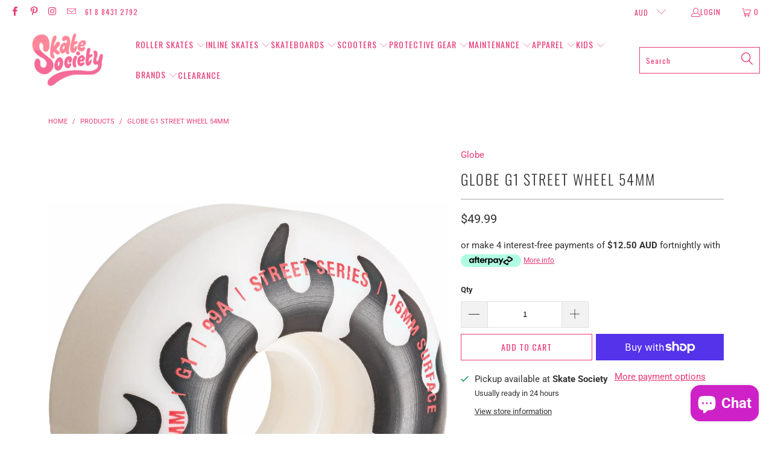

--- FILE ---
content_type: text/html; charset=utf-8
request_url: https://skatesociety.com.au/products/g1-street-wheel-54mm
body_size: 62918
content:

















 <!DOCTYPE html>
<html class="no-js no-touch" lang="en"> <head> <meta charset="utf-8"> <meta http-equiv="cleartype" content="on"> <meta name="robots" content="index,follow"> <!-- Mobile Specific Metas --> <meta name="HandheldFriendly" content="True"> <meta name="MobileOptimized" content="320"> <meta name="viewport" content="width=device-width,initial-scale=1"> <meta name="theme-color" content="#ffffff"> <title>
      Globe G1 Street Wheel 54mm - Skate Society</title> <meta name="description" content="The G1 Street Wheel is an all-purpose street wheel made with standard urethane, featuring rounded shape and grooved riding surface for traction. Dimensions: 54mm | RS 16mm | 99a"/> <!-- Preconnect Domains --> <link rel="preconnect" href="https://fonts.shopifycdn.com" /> <link rel="preconnect" href="https://cdn.shopify.com" /> <link rel="preconnect" href="https://v.shopify.com" /> <link rel="preconnect" href="https://cdn.shopifycloud.com" /> <link rel="preconnect" href="https://monorail-edge.shopifysvc.com"> <!-- fallback for browsers that don't support preconnect --> <link rel="dns-prefetch" href="https://fonts.shopifycdn.com" /> <link rel="dns-prefetch" href="https://cdn.shopify.com" /> <link rel="dns-prefetch" href="https://v.shopify.com" /> <link rel="dns-prefetch" href="https://cdn.shopifycloud.com" /> <link rel="dns-prefetch" href="https://monorail-edge.shopifysvc.com"> <!-- Preload Assets --> <link rel="preload" href="//skatesociety.com.au/cdn/shop/t/147/assets/fancybox.css?v=19278034316635137701707795014" as="style"> <link rel="preload" href="//skatesociety.com.au/cdn/shop/t/147/assets/styles.css?v=77867092789628569981754215078" as="style"> <link rel="preload" href="//skatesociety.com.au/cdn/shop/t/147/assets/jquery.min.js?v=81049236547974671631707795014" as="script"> <link rel="preload" href="//skatesociety.com.au/cdn/shop/t/147/assets/vendors.js?v=51772124549495699811707795014" as="script"> <link rel="preload" href="//skatesociety.com.au/cdn/shop/t/147/assets/sections.js?v=110066090805402370721707795014" as="script"> <link rel="preload" href="//skatesociety.com.au/cdn/shop/t/147/assets/utilities.js?v=109419349990852918661707795014" as="script"> <link rel="preload" href="//skatesociety.com.au/cdn/shop/t/147/assets/app.js?v=127419284496061993481707795014" as="script"> <!-- Stylesheet for Fancybox library --> <link href="//skatesociety.com.au/cdn/shop/t/147/assets/fancybox.css?v=19278034316635137701707795014" rel="stylesheet" type="text/css" media="all" /> <!-- Stylesheets for Turbo --> <link href="//skatesociety.com.au/cdn/shop/t/147/assets/styles.css?v=77867092789628569981754215078" rel="stylesheet" type="text/css" media="all" /> <script>
      window.lazySizesConfig = window.lazySizesConfig || {};

      lazySizesConfig.expand = 300;
      lazySizesConfig.loadHidden = false;

      /*! lazysizes - v5.2.2 - bgset plugin */
      !function(e,t){var a=function(){t(e.lazySizes),e.removeEventListener("lazyunveilread",a,!0)};t=t.bind(null,e,e.document),"object"==typeof module&&module.exports?t(require("lazysizes")):"function"==typeof define&&define.amd?define(["lazysizes"],t):e.lazySizes?a():e.addEventListener("lazyunveilread",a,!0)}(window,function(e,z,g){"use strict";var c,y,b,f,i,s,n,v,m;e.addEventListener&&(c=g.cfg,y=/\s+/g,b=/\s*\|\s+|\s+\|\s*/g,f=/^(.+?)(?:\s+\[\s*(.+?)\s*\])(?:\s+\[\s*(.+?)\s*\])?$/,i=/^\s*\(*\s*type\s*:\s*(.+?)\s*\)*\s*$/,s=/\(|\)|'/,n={contain:1,cover:1},v=function(e,t){var a;t&&((a=t.match(i))&&a[1]?e.setAttribute("type",a[1]):e.setAttribute("media",c.customMedia[t]||t))},m=function(e){var t,a,i,r;e.target._lazybgset&&(a=(t=e.target)._lazybgset,(i=t.currentSrc||t.src)&&((r=g.fire(a,"bgsetproxy",{src:i,useSrc:s.test(i)?JSON.stringify(i):i})).defaultPrevented||(a.style.backgroundImage="url("+r.detail.useSrc+")")),t._lazybgsetLoading&&(g.fire(a,"_lazyloaded",{},!1,!0),delete t._lazybgsetLoading))},addEventListener("lazybeforeunveil",function(e){var t,a,i,r,s,n,l,d,o,u;!e.defaultPrevented&&(t=e.target.getAttribute("data-bgset"))&&(o=e.target,(u=z.createElement("img")).alt="",u._lazybgsetLoading=!0,e.detail.firesLoad=!0,a=t,i=o,r=u,s=z.createElement("picture"),n=i.getAttribute(c.sizesAttr),l=i.getAttribute("data-ratio"),d=i.getAttribute("data-optimumx"),i._lazybgset&&i._lazybgset.parentNode==i&&i.removeChild(i._lazybgset),Object.defineProperty(r,"_lazybgset",{value:i,writable:!0}),Object.defineProperty(i,"_lazybgset",{value:s,writable:!0}),a=a.replace(y," ").split(b),s.style.display="none",r.className=c.lazyClass,1!=a.length||n||(n="auto"),a.forEach(function(e){var t,a=z.createElement("source");n&&"auto"!=n&&a.setAttribute("sizes",n),(t=e.match(f))?(a.setAttribute(c.srcsetAttr,t[1]),v(a,t[2]),v(a,t[3])):a.setAttribute(c.srcsetAttr,e),s.appendChild(a)}),n&&(r.setAttribute(c.sizesAttr,n),i.removeAttribute(c.sizesAttr),i.removeAttribute("sizes")),d&&r.setAttribute("data-optimumx",d),l&&r.setAttribute("data-ratio",l),s.appendChild(r),i.appendChild(s),setTimeout(function(){g.loader.unveil(u),g.rAF(function(){g.fire(u,"_lazyloaded",{},!0,!0),u.complete&&m({target:u})})}))}),z.addEventListener("load",m,!0),e.addEventListener("lazybeforesizes",function(e){var t,a,i,r;e.detail.instance==g&&e.target._lazybgset&&e.detail.dataAttr&&(t=e.target._lazybgset,i=t,r=(getComputedStyle(i)||{getPropertyValue:function(){}}).getPropertyValue("background-size"),!n[r]&&n[i.style.backgroundSize]&&(r=i.style.backgroundSize),n[a=r]&&(e.target._lazysizesParentFit=a,g.rAF(function(){e.target.setAttribute("data-parent-fit",a),e.target._lazysizesParentFit&&delete e.target._lazysizesParentFit})))},!0),z.documentElement.addEventListener("lazybeforesizes",function(e){var t,a;!e.defaultPrevented&&e.target._lazybgset&&e.detail.instance==g&&(e.detail.width=(t=e.target._lazybgset,a=g.gW(t,t.parentNode),(!t._lazysizesWidth||a>t._lazysizesWidth)&&(t._lazysizesWidth=a),t._lazysizesWidth))}))});

      /*! lazysizes - v5.2.2 */
      !function(e){var t=function(u,D,f){"use strict";var k,H;if(function(){var e;var t={lazyClass:"lazyload",loadedClass:"lazyloaded",loadingClass:"lazyloading",preloadClass:"lazypreload",errorClass:"lazyerror",autosizesClass:"lazyautosizes",srcAttr:"data-src",srcsetAttr:"data-srcset",sizesAttr:"data-sizes",minSize:40,customMedia:{},init:true,expFactor:1.5,hFac:.8,loadMode:2,loadHidden:true,ricTimeout:0,throttleDelay:125};H=u.lazySizesConfig||u.lazysizesConfig||{};for(e in t){if(!(e in H)){H[e]=t[e]}}}(),!D||!D.getElementsByClassName){return{init:function(){},cfg:H,noSupport:true}}var O=D.documentElement,a=u.HTMLPictureElement,P="addEventListener",$="getAttribute",q=u[P].bind(u),I=u.setTimeout,U=u.requestAnimationFrame||I,l=u.requestIdleCallback,j=/^picture$/i,r=["load","error","lazyincluded","_lazyloaded"],i={},G=Array.prototype.forEach,J=function(e,t){if(!i[t]){i[t]=new RegExp("(\\s|^)"+t+"(\\s|$)")}return i[t].test(e[$]("class")||"")&&i[t]},K=function(e,t){if(!J(e,t)){e.setAttribute("class",(e[$]("class")||"").trim()+" "+t)}},Q=function(e,t){var i;if(i=J(e,t)){e.setAttribute("class",(e[$]("class")||"").replace(i," "))}},V=function(t,i,e){var a=e?P:"removeEventListener";if(e){V(t,i)}r.forEach(function(e){t[a](e,i)})},X=function(e,t,i,a,r){var n=D.createEvent("Event");if(!i){i={}}i.instance=k;n.initEvent(t,!a,!r);n.detail=i;e.dispatchEvent(n);return n},Y=function(e,t){var i;if(!a&&(i=u.picturefill||H.pf)){if(t&&t.src&&!e[$]("srcset")){e.setAttribute("srcset",t.src)}i({reevaluate:true,elements:[e]})}else if(t&&t.src){e.src=t.src}},Z=function(e,t){return(getComputedStyle(e,null)||{})[t]},s=function(e,t,i){i=i||e.offsetWidth;while(i<H.minSize&&t&&!e._lazysizesWidth){i=t.offsetWidth;t=t.parentNode}return i},ee=function(){var i,a;var t=[];var r=[];var n=t;var s=function(){var e=n;n=t.length?r:t;i=true;a=false;while(e.length){e.shift()()}i=false};var e=function(e,t){if(i&&!t){e.apply(this,arguments)}else{n.push(e);if(!a){a=true;(D.hidden?I:U)(s)}}};e._lsFlush=s;return e}(),te=function(i,e){return e?function(){ee(i)}:function(){var e=this;var t=arguments;ee(function(){i.apply(e,t)})}},ie=function(e){var i;var a=0;var r=H.throttleDelay;var n=H.ricTimeout;var t=function(){i=false;a=f.now();e()};var s=l&&n>49?function(){l(t,{timeout:n});if(n!==H.ricTimeout){n=H.ricTimeout}}:te(function(){I(t)},true);return function(e){var t;if(e=e===true){n=33}if(i){return}i=true;t=r-(f.now()-a);if(t<0){t=0}if(e||t<9){s()}else{I(s,t)}}},ae=function(e){var t,i;var a=99;var r=function(){t=null;e()};var n=function(){var e=f.now()-i;if(e<a){I(n,a-e)}else{(l||r)(r)}};return function(){i=f.now();if(!t){t=I(n,a)}}},e=function(){var v,m,c,h,e;var y,z,g,p,C,b,A;var n=/^img$/i;var d=/^iframe$/i;var E="onscroll"in u&&!/(gle|ing)bot/.test(navigator.userAgent);var _=0;var w=0;var N=0;var M=-1;var x=function(e){N--;if(!e||N<0||!e.target){N=0}};var W=function(e){if(A==null){A=Z(D.body,"visibility")=="hidden"}return A||!(Z(e.parentNode,"visibility")=="hidden"&&Z(e,"visibility")=="hidden")};var S=function(e,t){var i;var a=e;var r=W(e);g-=t;b+=t;p-=t;C+=t;while(r&&(a=a.offsetParent)&&a!=D.body&&a!=O){r=(Z(a,"opacity")||1)>0;if(r&&Z(a,"overflow")!="visible"){i=a.getBoundingClientRect();r=C>i.left&&p<i.right&&b>i.top-1&&g<i.bottom+1}}return r};var t=function(){var e,t,i,a,r,n,s,l,o,u,f,c;var d=k.elements;if((h=H.loadMode)&&N<8&&(e=d.length)){t=0;M++;for(;t<e;t++){if(!d[t]||d[t]._lazyRace){continue}if(!E||k.prematureUnveil&&k.prematureUnveil(d[t])){R(d[t]);continue}if(!(l=d[t][$]("data-expand"))||!(n=l*1)){n=w}if(!u){u=!H.expand||H.expand<1?O.clientHeight>500&&O.clientWidth>500?500:370:H.expand;k._defEx=u;f=u*H.expFactor;c=H.hFac;A=null;if(w<f&&N<1&&M>2&&h>2&&!D.hidden){w=f;M=0}else if(h>1&&M>1&&N<6){w=u}else{w=_}}if(o!==n){y=innerWidth+n*c;z=innerHeight+n;s=n*-1;o=n}i=d[t].getBoundingClientRect();if((b=i.bottom)>=s&&(g=i.top)<=z&&(C=i.right)>=s*c&&(p=i.left)<=y&&(b||C||p||g)&&(H.loadHidden||W(d[t]))&&(m&&N<3&&!l&&(h<3||M<4)||S(d[t],n))){R(d[t]);r=true;if(N>9){break}}else if(!r&&m&&!a&&N<4&&M<4&&h>2&&(v[0]||H.preloadAfterLoad)&&(v[0]||!l&&(b||C||p||g||d[t][$](H.sizesAttr)!="auto"))){a=v[0]||d[t]}}if(a&&!r){R(a)}}};var i=ie(t);var B=function(e){var t=e.target;if(t._lazyCache){delete t._lazyCache;return}x(e);K(t,H.loadedClass);Q(t,H.loadingClass);V(t,L);X(t,"lazyloaded")};var a=te(B);var L=function(e){a({target:e.target})};var T=function(t,i){try{t.contentWindow.location.replace(i)}catch(e){t.src=i}};var F=function(e){var t;var i=e[$](H.srcsetAttr);if(t=H.customMedia[e[$]("data-media")||e[$]("media")]){e.setAttribute("media",t)}if(i){e.setAttribute("srcset",i)}};var s=te(function(t,e,i,a,r){var n,s,l,o,u,f;if(!(u=X(t,"lazybeforeunveil",e)).defaultPrevented){if(a){if(i){K(t,H.autosizesClass)}else{t.setAttribute("sizes",a)}}s=t[$](H.srcsetAttr);n=t[$](H.srcAttr);if(r){l=t.parentNode;o=l&&j.test(l.nodeName||"")}f=e.firesLoad||"src"in t&&(s||n||o);u={target:t};K(t,H.loadingClass);if(f){clearTimeout(c);c=I(x,2500);V(t,L,true)}if(o){G.call(l.getElementsByTagName("source"),F)}if(s){t.setAttribute("srcset",s)}else if(n&&!o){if(d.test(t.nodeName)){T(t,n)}else{t.src=n}}if(r&&(s||o)){Y(t,{src:n})}}if(t._lazyRace){delete t._lazyRace}Q(t,H.lazyClass);ee(function(){var e=t.complete&&t.naturalWidth>1;if(!f||e){if(e){K(t,"ls-is-cached")}B(u);t._lazyCache=true;I(function(){if("_lazyCache"in t){delete t._lazyCache}},9)}if(t.loading=="lazy"){N--}},true)});var R=function(e){if(e._lazyRace){return}var t;var i=n.test(e.nodeName);var a=i&&(e[$](H.sizesAttr)||e[$]("sizes"));var r=a=="auto";if((r||!m)&&i&&(e[$]("src")||e.srcset)&&!e.complete&&!J(e,H.errorClass)&&J(e,H.lazyClass)){return}t=X(e,"lazyunveilread").detail;if(r){re.updateElem(e,true,e.offsetWidth)}e._lazyRace=true;N++;s(e,t,r,a,i)};var r=ae(function(){H.loadMode=3;i()});var l=function(){if(H.loadMode==3){H.loadMode=2}r()};var o=function(){if(m){return}if(f.now()-e<999){I(o,999);return}m=true;H.loadMode=3;i();q("scroll",l,true)};return{_:function(){e=f.now();k.elements=D.getElementsByClassName(H.lazyClass);v=D.getElementsByClassName(H.lazyClass+" "+H.preloadClass);q("scroll",i,true);q("resize",i,true);q("pageshow",function(e){if(e.persisted){var t=D.querySelectorAll("."+H.loadingClass);if(t.length&&t.forEach){U(function(){t.forEach(function(e){if(e.complete){R(e)}})})}}});if(u.MutationObserver){new MutationObserver(i).observe(O,{childList:true,subtree:true,attributes:true})}else{O[P]("DOMNodeInserted",i,true);O[P]("DOMAttrModified",i,true);setInterval(i,999)}q("hashchange",i,true);["focus","mouseover","click","load","transitionend","animationend"].forEach(function(e){D[P](e,i,true)});if(/d$|^c/.test(D.readyState)){o()}else{q("load",o);D[P]("DOMContentLoaded",i);I(o,2e4)}if(k.elements.length){t();ee._lsFlush()}else{i()}},checkElems:i,unveil:R,_aLSL:l}}(),re=function(){var i;var n=te(function(e,t,i,a){var r,n,s;e._lazysizesWidth=a;a+="px";e.setAttribute("sizes",a);if(j.test(t.nodeName||"")){r=t.getElementsByTagName("source");for(n=0,s=r.length;n<s;n++){r[n].setAttribute("sizes",a)}}if(!i.detail.dataAttr){Y(e,i.detail)}});var a=function(e,t,i){var a;var r=e.parentNode;if(r){i=s(e,r,i);a=X(e,"lazybeforesizes",{width:i,dataAttr:!!t});if(!a.defaultPrevented){i=a.detail.width;if(i&&i!==e._lazysizesWidth){n(e,r,a,i)}}}};var e=function(){var e;var t=i.length;if(t){e=0;for(;e<t;e++){a(i[e])}}};var t=ae(e);return{_:function(){i=D.getElementsByClassName(H.autosizesClass);q("resize",t)},checkElems:t,updateElem:a}}(),t=function(){if(!t.i&&D.getElementsByClassName){t.i=true;re._();e._()}};return I(function(){H.init&&t()}),k={cfg:H,autoSizer:re,loader:e,init:t,uP:Y,aC:K,rC:Q,hC:J,fire:X,gW:s,rAF:ee}}(e,e.document,Date);e.lazySizes=t,"object"==typeof module&&module.exports&&(module.exports=t)}("undefined"!=typeof window?window:{});</script> <!-- Icons --> <link rel="shortcut icon" type="image/x-icon" href="//skatesociety.com.au/cdn/shop/files/Favicon_Skate_Society_1_180x180.png?v=1627907715"> <link rel="apple-touch-icon" href="//skatesociety.com.au/cdn/shop/files/Favicon_Skate_Society_1_180x180.png?v=1627907715"/> <link rel="apple-touch-icon" sizes="57x57" href="//skatesociety.com.au/cdn/shop/files/Favicon_Skate_Society_1_57x57.png?v=1627907715"/> <link rel="apple-touch-icon" sizes="60x60" href="//skatesociety.com.au/cdn/shop/files/Favicon_Skate_Society_1_60x60.png?v=1627907715"/> <link rel="apple-touch-icon" sizes="72x72" href="//skatesociety.com.au/cdn/shop/files/Favicon_Skate_Society_1_72x72.png?v=1627907715"/> <link rel="apple-touch-icon" sizes="76x76" href="//skatesociety.com.au/cdn/shop/files/Favicon_Skate_Society_1_76x76.png?v=1627907715"/> <link rel="apple-touch-icon" sizes="114x114" href="//skatesociety.com.au/cdn/shop/files/Favicon_Skate_Society_1_114x114.png?v=1627907715"/> <link rel="apple-touch-icon" sizes="180x180" href="//skatesociety.com.au/cdn/shop/files/Favicon_Skate_Society_1_180x180.png?v=1627907715"/> <link rel="apple-touch-icon" sizes="228x228" href="//skatesociety.com.au/cdn/shop/files/Favicon_Skate_Society_1_228x228.png?v=1627907715"/> <link rel="canonical" href="https://skatesociety.com.au/products/g1-street-wheel-54mm"/> <script src="//skatesociety.com.au/cdn/shop/t/147/assets/jquery.min.js?v=81049236547974671631707795014" defer></script> <script type="text/javascript" src="/services/javascripts/currencies.js" data-no-instant></script> <script src="//skatesociety.com.au/cdn/shop/t/147/assets/currencies.js?v=63035159355332271981707795014" defer></script> <script>
      window.PXUTheme = window.PXUTheme || {};
      window.PXUTheme.version = '8.0.1';
      window.PXUTheme.name = 'Turbo';</script>
    


    
<template id="price-ui"><span class="price " data-price></span><span class="compare-at-price" data-compare-at-price></span><span class="unit-pricing" data-unit-pricing></span></template> <template id="price-ui-badge"><div class="price-ui-badge__sticker price-ui-badge__sticker--"> <span class="price-ui-badge__sticker-text" data-badge></span></div></template> <template id="price-ui__price"><span class="money" data-price></span></template> <template id="price-ui__price-range"><span class="price-min" data-price-min><span class="money" data-price></span></span> - <span class="price-max" data-price-max><span class="money" data-price></span></span></template> <template id="price-ui__unit-pricing"><span class="unit-quantity" data-unit-quantity></span> | <span class="unit-price" data-unit-price><span class="money" data-price></span></span> / <span class="unit-measurement" data-unit-measurement></span></template> <template id="price-ui-badge__percent-savings-range">Save up to <span data-price-percent></span>%</template> <template id="price-ui-badge__percent-savings">Save <span data-price-percent></span>%</template> <template id="price-ui-badge__price-savings-range">Save up to <span class="money" data-price></span></template> <template id="price-ui-badge__price-savings">Save <span class="money" data-price></span></template> <template id="price-ui-badge__on-sale">Sale</template> <template id="price-ui-badge__sold-out">Sold out</template> <template id="price-ui-badge__in-stock">In stock</template> <script>
      
window.PXUTheme = window.PXUTheme || {};


window.PXUTheme.theme_settings = {};
window.PXUTheme.currency = {};
window.PXUTheme.routes = window.PXUTheme.routes || {};


window.PXUTheme.theme_settings.display_tos_checkbox = false;
window.PXUTheme.theme_settings.go_to_checkout = true;
window.PXUTheme.theme_settings.cart_action = "ajax";
window.PXUTheme.theme_settings.cart_shipping_calculator = true;


window.PXUTheme.theme_settings.collection_swatches = false;
window.PXUTheme.theme_settings.collection_secondary_image = false;


window.PXUTheme.currency.show_multiple_currencies = true;
window.PXUTheme.currency.shop_currency = "AUD";
window.PXUTheme.currency.default_currency = "AUD";
window.PXUTheme.currency.display_format = "money_format";
window.PXUTheme.currency.money_format = "${{amount}}";
window.PXUTheme.currency.money_format_no_currency = "${{amount}}";
window.PXUTheme.currency.money_format_currency = "${{amount}} AUD";
window.PXUTheme.currency.native_multi_currency = true;
window.PXUTheme.currency.iso_code = "AUD";
window.PXUTheme.currency.symbol = "$";


window.PXUTheme.theme_settings.display_inventory_left = false;
window.PXUTheme.theme_settings.inventory_threshold = 10;
window.PXUTheme.theme_settings.limit_quantity = false;


window.PXUTheme.theme_settings.menu_position = "inline";


window.PXUTheme.theme_settings.newsletter_popup = false;
window.PXUTheme.theme_settings.newsletter_popup_days = "0";
window.PXUTheme.theme_settings.newsletter_popup_mobile = true;
window.PXUTheme.theme_settings.newsletter_popup_seconds = 2;


window.PXUTheme.theme_settings.pagination_type = "basic_pagination";


window.PXUTheme.theme_settings.enable_shopify_collection_badges = false;
window.PXUTheme.theme_settings.quick_shop_thumbnail_position = "bottom-thumbnails";
window.PXUTheme.theme_settings.product_form_style = "select";
window.PXUTheme.theme_settings.sale_banner_enabled = true;
window.PXUTheme.theme_settings.display_savings = true;
window.PXUTheme.theme_settings.display_sold_out_price = false;
window.PXUTheme.theme_settings.free_text = "Free";
window.PXUTheme.theme_settings.video_looping = null;
window.PXUTheme.theme_settings.quick_shop_style = "popup";
window.PXUTheme.theme_settings.hover_enabled = false;


window.PXUTheme.routes.cart_url = "/cart";
window.PXUTheme.routes.root_url = "/";
window.PXUTheme.routes.search_url = "/search";
window.PXUTheme.routes.all_products_collection_url = "/collections/all";


window.PXUTheme.theme_settings.image_loading_style = "blur-up";


window.PXUTheme.theme_settings.search_option = "everything";
window.PXUTheme.theme_settings.search_items_to_display = 5;
window.PXUTheme.theme_settings.enable_autocomplete = true;


window.PXUTheme.theme_settings.page_dots_enabled = false;
window.PXUTheme.theme_settings.slideshow_arrow_size = "light";


window.PXUTheme.theme_settings.quick_shop_enabled = true;


window.PXUTheme.translation = {};


window.PXUTheme.translation.agree_to_terms_warning = "You must agree with the terms and conditions to checkout.";
window.PXUTheme.translation.one_item_left = "item left";
window.PXUTheme.translation.items_left_text = "items left";
window.PXUTheme.translation.cart_savings_text = "Total Savings";
window.PXUTheme.translation.cart_discount_text = "Discount";
window.PXUTheme.translation.cart_subtotal_text = "Subtotal";
window.PXUTheme.translation.cart_remove_text = "Remove";
window.PXUTheme.translation.cart_free_text = "Free";


window.PXUTheme.translation.newsletter_success_text = "Thank you for joining our mailing list!";


window.PXUTheme.translation.notify_email = "Enter your email address...";
window.PXUTheme.translation.notify_email_value = "Translation missing: en.contact.fields.email";
window.PXUTheme.translation.notify_email_send = "Send";
window.PXUTheme.translation.notify_message_first = "Please notify me when ";
window.PXUTheme.translation.notify_message_last = " becomes available - ";
window.PXUTheme.translation.notify_success_text = "Thanks! We will notify you when this product becomes available!";


window.PXUTheme.translation.add_to_cart = "Add to Cart";
window.PXUTheme.translation.coming_soon_text = "Coming Soon";
window.PXUTheme.translation.sold_out_text = "Sold Out";
window.PXUTheme.translation.sale_text = "Sale";
window.PXUTheme.translation.savings_text = "You Save";
window.PXUTheme.translation.from_text = "from";
window.PXUTheme.translation.new_text = "New";
window.PXUTheme.translation.pre_order_text = "Pre-Order";
window.PXUTheme.translation.unavailable_text = "Unavailable";


window.PXUTheme.translation.all_results = "View all results";
window.PXUTheme.translation.no_results = "Sorry, no results!";


window.PXUTheme.media_queries = {};
window.PXUTheme.media_queries.small = window.matchMedia( "(max-width: 480px)" );
window.PXUTheme.media_queries.medium = window.matchMedia( "(max-width: 798px)" );
window.PXUTheme.media_queries.large = window.matchMedia( "(min-width: 799px)" );
window.PXUTheme.media_queries.larger = window.matchMedia( "(min-width: 960px)" );
window.PXUTheme.media_queries.xlarge = window.matchMedia( "(min-width: 1200px)" );
window.PXUTheme.media_queries.ie10 = window.matchMedia( "all and (-ms-high-contrast: none), (-ms-high-contrast: active)" );
window.PXUTheme.media_queries.tablet = window.matchMedia( "only screen and (min-width: 799px) and (max-width: 1024px)" );
window.PXUTheme.media_queries.mobile_and_tablet = window.matchMedia( "(max-width: 1024px)" );</script> <script src="//skatesociety.com.au/cdn/shop/t/147/assets/vendors.js?v=51772124549495699811707795014" defer></script> <script src="//skatesociety.com.au/cdn/shop/t/147/assets/sections.js?v=110066090805402370721707795014" defer></script> <script src="//skatesociety.com.au/cdn/shop/t/147/assets/utilities.js?v=109419349990852918661707795014" defer></script> <script src="//skatesociety.com.au/cdn/shop/t/147/assets/app.js?v=127419284496061993481707795014" defer></script> <script src="//skatesociety.com.au/cdn/shop/t/147/assets/instantclick.min.js?v=20092422000980684151707795014" data-no-instant defer></script> <script data-no-instant>
        window.addEventListener('DOMContentLoaded', function() {

          function inIframe() {
            try {
              return window.self !== window.top;
            } catch (e) {
              return true;
            }
          }

          if (!inIframe()){
            InstantClick.on('change', function() {

              $('head script[src*="shopify"]').each(function() {
                var script = document.createElement('script');
                script.type = 'text/javascript';
                script.src = $(this).attr('src');

                $('body').append(script);
              });

              $('body').removeClass('fancybox-active');
              $.fancybox.destroy();

              InstantClick.init();

            });
          }
        });</script> <script></script> <script>
  const boostSDAssetFileURL = "\/\/skatesociety.com.au\/cdn\/shop\/t\/147\/assets\/boost_sd_assets_file_url.gif?31465";
  window.boostSDAssetFileURL = boostSDAssetFileURL;

  if (window.boostSDAppConfig) {
    window.boostSDAppConfig.generalSettings.custom_js_asset_url = "//skatesociety.com.au/cdn/shop/t/147/assets/boost-sd-custom.js?v=160962118398746674481707796296";
    window.boostSDAppConfig.generalSettings.custom_css_asset_url = "//skatesociety.com.au/cdn/shop/t/147/assets/boost-sd-custom.css?v=72809539502277619291707796296";
  }

  
</script> <script>window.performance && window.performance.mark && window.performance.mark('shopify.content_for_header.start');</script><meta name="facebook-domain-verification" content="u82lzsotwyzndr07u91v8fprzeb963">
<meta name="google-site-verification" content="5Z4Un77kPwwVUgQDAi0ckFh3kuCoWqHXoxI2KVVxuaM">
<meta id="shopify-digital-wallet" name="shopify-digital-wallet" content="/2556291/digital_wallets/dialog">
<meta name="shopify-checkout-api-token" content="d5d82d36354a52ee1648ef20b304633c">
<meta id="in-context-paypal-metadata" data-shop-id="2556291" data-venmo-supported="false" data-environment="production" data-locale="en_US" data-paypal-v4="true" data-currency="AUD">
<link rel="alternate" type="application/json+oembed" href="https://skatesociety.com.au/products/g1-street-wheel-54mm.oembed">
<script async="async" src="/checkouts/internal/preloads.js?locale=en-AU"></script>
<link rel="preconnect" href="https://shop.app" crossorigin="anonymous">
<script async="async" src="https://shop.app/checkouts/internal/preloads.js?locale=en-AU&shop_id=2556291" crossorigin="anonymous"></script>
<script id="apple-pay-shop-capabilities" type="application/json">{"shopId":2556291,"countryCode":"AU","currencyCode":"AUD","merchantCapabilities":["supports3DS"],"merchantId":"gid:\/\/shopify\/Shop\/2556291","merchantName":"Skate Society","requiredBillingContactFields":["postalAddress","email","phone"],"requiredShippingContactFields":["postalAddress","email","phone"],"shippingType":"shipping","supportedNetworks":["visa","masterCard","amex","jcb"],"total":{"type":"pending","label":"Skate Society","amount":"1.00"},"shopifyPaymentsEnabled":true,"supportsSubscriptions":true}</script>
<script id="shopify-features" type="application/json">{"accessToken":"d5d82d36354a52ee1648ef20b304633c","betas":["rich-media-storefront-analytics"],"domain":"skatesociety.com.au","predictiveSearch":true,"shopId":2556291,"locale":"en"}</script>
<script>var Shopify = Shopify || {};
Shopify.shop = "skatescool-shop.myshopify.com";
Shopify.locale = "en";
Shopify.currency = {"active":"AUD","rate":"1.0"};
Shopify.country = "AU";
Shopify.theme = {"name":"New theme update","id":139522539742,"schema_name":"Turbo","schema_version":"8.0.1","theme_store_id":null,"role":"main"};
Shopify.theme.handle = "null";
Shopify.theme.style = {"id":null,"handle":null};
Shopify.cdnHost = "skatesociety.com.au/cdn";
Shopify.routes = Shopify.routes || {};
Shopify.routes.root = "/";</script>
<script type="module">!function(o){(o.Shopify=o.Shopify||{}).modules=!0}(window);</script>
<script>!function(o){function n(){var o=[];function n(){o.push(Array.prototype.slice.apply(arguments))}return n.q=o,n}var t=o.Shopify=o.Shopify||{};t.loadFeatures=n(),t.autoloadFeatures=n()}(window);</script>
<script>
  window.ShopifyPay = window.ShopifyPay || {};
  window.ShopifyPay.apiHost = "shop.app\/pay";
  window.ShopifyPay.redirectState = null;
</script>
<script id="shop-js-analytics" type="application/json">{"pageType":"product"}</script>
<script defer="defer" async type="module" src="//skatesociety.com.au/cdn/shopifycloud/shop-js/modules/v2/client.init-shop-cart-sync_CG-L-Qzi.en.esm.js"></script>
<script defer="defer" async type="module" src="//skatesociety.com.au/cdn/shopifycloud/shop-js/modules/v2/chunk.common_B8yXDTDb.esm.js"></script>
<script type="module">
  await import("//skatesociety.com.au/cdn/shopifycloud/shop-js/modules/v2/client.init-shop-cart-sync_CG-L-Qzi.en.esm.js");
await import("//skatesociety.com.au/cdn/shopifycloud/shop-js/modules/v2/chunk.common_B8yXDTDb.esm.js");

  window.Shopify.SignInWithShop?.initShopCartSync?.({"fedCMEnabled":true,"windoidEnabled":true});

</script>
<script>
  window.Shopify = window.Shopify || {};
  if (!window.Shopify.featureAssets) window.Shopify.featureAssets = {};
  window.Shopify.featureAssets['shop-js'] = {"shop-cart-sync":["modules/v2/client.shop-cart-sync_C7TtgCZT.en.esm.js","modules/v2/chunk.common_B8yXDTDb.esm.js"],"shop-button":["modules/v2/client.shop-button_aOcg-RjH.en.esm.js","modules/v2/chunk.common_B8yXDTDb.esm.js"],"init-shop-email-lookup-coordinator":["modules/v2/client.init-shop-email-lookup-coordinator_D-37GF_a.en.esm.js","modules/v2/chunk.common_B8yXDTDb.esm.js"],"init-fed-cm":["modules/v2/client.init-fed-cm_DGh7x7ZX.en.esm.js","modules/v2/chunk.common_B8yXDTDb.esm.js"],"init-windoid":["modules/v2/client.init-windoid_C5PxDKWE.en.esm.js","modules/v2/chunk.common_B8yXDTDb.esm.js"],"shop-toast-manager":["modules/v2/client.shop-toast-manager_BmSBWum3.en.esm.js","modules/v2/chunk.common_B8yXDTDb.esm.js"],"shop-cash-offers":["modules/v2/client.shop-cash-offers_DkchToOx.en.esm.js","modules/v2/chunk.common_B8yXDTDb.esm.js","modules/v2/chunk.modal_dvVUSHam.esm.js"],"init-shop-cart-sync":["modules/v2/client.init-shop-cart-sync_CG-L-Qzi.en.esm.js","modules/v2/chunk.common_B8yXDTDb.esm.js"],"avatar":["modules/v2/client.avatar_BTnouDA3.en.esm.js"],"shop-login-button":["modules/v2/client.shop-login-button_DrVPCwAQ.en.esm.js","modules/v2/chunk.common_B8yXDTDb.esm.js","modules/v2/chunk.modal_dvVUSHam.esm.js"],"pay-button":["modules/v2/client.pay-button_Cw45D1uM.en.esm.js","modules/v2/chunk.common_B8yXDTDb.esm.js"],"init-customer-accounts":["modules/v2/client.init-customer-accounts_BNYsaOzg.en.esm.js","modules/v2/client.shop-login-button_DrVPCwAQ.en.esm.js","modules/v2/chunk.common_B8yXDTDb.esm.js","modules/v2/chunk.modal_dvVUSHam.esm.js"],"checkout-modal":["modules/v2/client.checkout-modal_NoX7b1qq.en.esm.js","modules/v2/chunk.common_B8yXDTDb.esm.js","modules/v2/chunk.modal_dvVUSHam.esm.js"],"init-customer-accounts-sign-up":["modules/v2/client.init-customer-accounts-sign-up_pIEGEpjr.en.esm.js","modules/v2/client.shop-login-button_DrVPCwAQ.en.esm.js","modules/v2/chunk.common_B8yXDTDb.esm.js","modules/v2/chunk.modal_dvVUSHam.esm.js"],"init-shop-for-new-customer-accounts":["modules/v2/client.init-shop-for-new-customer-accounts_BIu2e6le.en.esm.js","modules/v2/client.shop-login-button_DrVPCwAQ.en.esm.js","modules/v2/chunk.common_B8yXDTDb.esm.js","modules/v2/chunk.modal_dvVUSHam.esm.js"],"shop-follow-button":["modules/v2/client.shop-follow-button_B6YY9G4U.en.esm.js","modules/v2/chunk.common_B8yXDTDb.esm.js","modules/v2/chunk.modal_dvVUSHam.esm.js"],"lead-capture":["modules/v2/client.lead-capture_o2hOda6W.en.esm.js","modules/v2/chunk.common_B8yXDTDb.esm.js","modules/v2/chunk.modal_dvVUSHam.esm.js"],"shop-login":["modules/v2/client.shop-login_DA8-MZ-E.en.esm.js","modules/v2/chunk.common_B8yXDTDb.esm.js","modules/v2/chunk.modal_dvVUSHam.esm.js"],"payment-terms":["modules/v2/client.payment-terms_BFsudFhJ.en.esm.js","modules/v2/chunk.common_B8yXDTDb.esm.js","modules/v2/chunk.modal_dvVUSHam.esm.js"]};
</script>
<script>(function() {
  var isLoaded = false;
  function asyncLoad() {
    if (isLoaded) return;
    isLoaded = true;
    var urls = ["https:\/\/cdn.recovermycart.com\/scripts\/keepcart\/CartJS.min.js?shop=skatescool-shop.myshopify.com\u0026shop=skatescool-shop.myshopify.com","https:\/\/app2.ogo.com.au\/Shop\/GetTextOverImageScript?shop=skatescool-shop.myshopify.com","https:\/\/shopify-widget.route.com\/shopify.widget.js?shop=skatescool-shop.myshopify.com","https:\/\/na.shgcdn3.com\/pixel-collector.js?shop=skatescool-shop.myshopify.com","https:\/\/script.pop-convert.com\/new-micro\/production.pc.min.js?unique_id=skatescool-shop.myshopify.com\u0026shop=skatescool-shop.myshopify.com","https:\/\/cdn.s3.pop-convert.com\/pcjs.production.min.js?unique_id=skatescool-shop.myshopify.com\u0026shop=skatescool-shop.myshopify.com"];
    for (var i = 0; i <urls.length; i++) {
      var s = document.createElement('script');
      s.type = 'text/javascript';
      s.async = true;
      s.src = urls[i];
      var x = document.getElementsByTagName('script')[0];
      x.parentNode.insertBefore(s, x);
    }
  };
  if(window.attachEvent) {
    window.attachEvent('onload', asyncLoad);
  } else {
    window.addEventListener('load', asyncLoad, false);
  }
})();</script>
<script id="__st">var __st={"a":2556291,"offset":37800,"reqid":"9dd54ae9-142c-458f-89e7-a87d2b1320ef-1768101004","pageurl":"skatesociety.com.au\/products\/g1-street-wheel-54mm","u":"f2b6590bf8dc","p":"product","rtyp":"product","rid":7010424914073};</script>
<script>window.ShopifyPaypalV4VisibilityTracking = true;</script>
<script id="captcha-bootstrap">!function(){'use strict';const t='contact',e='account',n='new_comment',o=[[t,t],['blogs',n],['comments',n],[t,'customer']],c=[[e,'customer_login'],[e,'guest_login'],[e,'recover_customer_password'],[e,'create_customer']],r=t=>t.map((([t,e])=>`form[action*='/${t}']:not([data-nocaptcha='true']) input[name='form_type'][value='${e}']`)).join(','),a=t=>()=>t?[...document.querySelectorAll(t)].map((t=>t.form)):[];function s(){const t=[...o],e=r(t);return a(e)}const i='password',u='form_key',d=['recaptcha-v3-token','g-recaptcha-response','h-captcha-response',i],f=()=>{try{return window.sessionStorage}catch{return}},m='__shopify_v',_=t=>t.elements[u];function p(t,e,n=!1){try{const o=window.sessionStorage,c=JSON.parse(o.getItem(e)),{data:r}=function(t){const{data:e,action:n}=t;return t[m]||n?{data:e,action:n}:{data:t,action:n}}(c);for(const[e,n]of Object.entries(r))t.elements[e]&&(t.elements[e].value=n);n&&o.removeItem(e)}catch(o){console.error('form repopulation failed',{error:o})}}const l='form_type',E='cptcha';function T(t){t.dataset[E]=!0}const w=window,h=w.document,L='Shopify',v='ce_forms',y='captcha';let A=!1;((t,e)=>{const n=(g='f06e6c50-85a8-45c8-87d0-21a2b65856fe',I='https://cdn.shopify.com/shopifycloud/storefront-forms-hcaptcha/ce_storefront_forms_captcha_hcaptcha.v1.5.2.iife.js',D={infoText:'Protected by hCaptcha',privacyText:'Privacy',termsText:'Terms'},(t,e,n)=>{const o=w[L][v],c=o.bindForm;if(c)return c(t,g,e,D).then(n);var r;o.q.push([[t,g,e,D],n]),r=I,A||(h.body.append(Object.assign(h.createElement('script'),{id:'captcha-provider',async:!0,src:r})),A=!0)});var g,I,D;w[L]=w[L]||{},w[L][v]=w[L][v]||{},w[L][v].q=[],w[L][y]=w[L][y]||{},w[L][y].protect=function(t,e){n(t,void 0,e),T(t)},Object.freeze(w[L][y]),function(t,e,n,w,h,L){const[v,y,A,g]=function(t,e,n){const i=e?o:[],u=t?c:[],d=[...i,...u],f=r(d),m=r(i),_=r(d.filter((([t,e])=>n.includes(e))));return[a(f),a(m),a(_),s()]}(w,h,L),I=t=>{const e=t.target;return e instanceof HTMLFormElement?e:e&&e.form},D=t=>v().includes(t);t.addEventListener('submit',(t=>{const e=I(t);if(!e)return;const n=D(e)&&!e.dataset.hcaptchaBound&&!e.dataset.recaptchaBound,o=_(e),c=g().includes(e)&&(!o||!o.value);(n||c)&&t.preventDefault(),c&&!n&&(function(t){try{if(!f())return;!function(t){const e=f();if(!e)return;const n=_(t);if(!n)return;const o=n.value;o&&e.removeItem(o)}(t);const e=Array.from(Array(32),(()=>Math.random().toString(36)[2])).join('');!function(t,e){_(t)||t.append(Object.assign(document.createElement('input'),{type:'hidden',name:u})),t.elements[u].value=e}(t,e),function(t,e){const n=f();if(!n)return;const o=[...t.querySelectorAll(`input[type='${i}']`)].map((({name:t})=>t)),c=[...d,...o],r={};for(const[a,s]of new FormData(t).entries())c.includes(a)||(r[a]=s);n.setItem(e,JSON.stringify({[m]:1,action:t.action,data:r}))}(t,e)}catch(e){console.error('failed to persist form',e)}}(e),e.submit())}));const S=(t,e)=>{t&&!t.dataset[E]&&(n(t,e.some((e=>e===t))),T(t))};for(const o of['focusin','change'])t.addEventListener(o,(t=>{const e=I(t);D(e)&&S(e,y())}));const B=e.get('form_key'),M=e.get(l),P=B&&M;t.addEventListener('DOMContentLoaded',(()=>{const t=y();if(P)for(const e of t)e.elements[l].value===M&&p(e,B);[...new Set([...A(),...v().filter((t=>'true'===t.dataset.shopifyCaptcha))])].forEach((e=>S(e,t)))}))}(h,new URLSearchParams(w.location.search),n,t,e,['guest_login'])})(!0,!0)}();</script>
<script integrity="sha256-4kQ18oKyAcykRKYeNunJcIwy7WH5gtpwJnB7kiuLZ1E=" data-source-attribution="shopify.loadfeatures" defer="defer" src="//skatesociety.com.au/cdn/shopifycloud/storefront/assets/storefront/load_feature-a0a9edcb.js" crossorigin="anonymous"></script>
<script crossorigin="anonymous" defer="defer" src="//skatesociety.com.au/cdn/shopifycloud/storefront/assets/shopify_pay/storefront-65b4c6d7.js?v=20250812"></script>
<script data-source-attribution="shopify.dynamic_checkout.dynamic.init">var Shopify=Shopify||{};Shopify.PaymentButton=Shopify.PaymentButton||{isStorefrontPortableWallets:!0,init:function(){window.Shopify.PaymentButton.init=function(){};var t=document.createElement("script");t.src="https://skatesociety.com.au/cdn/shopifycloud/portable-wallets/latest/portable-wallets.en.js",t.type="module",document.head.appendChild(t)}};
</script>
<script data-source-attribution="shopify.dynamic_checkout.buyer_consent">
  function portableWalletsHideBuyerConsent(e){var t=document.getElementById("shopify-buyer-consent"),n=document.getElementById("shopify-subscription-policy-button");t&&n&&(t.classList.add("hidden"),t.setAttribute("aria-hidden","true"),n.removeEventListener("click",e))}function portableWalletsShowBuyerConsent(e){var t=document.getElementById("shopify-buyer-consent"),n=document.getElementById("shopify-subscription-policy-button");t&&n&&(t.classList.remove("hidden"),t.removeAttribute("aria-hidden"),n.addEventListener("click",e))}window.Shopify?.PaymentButton&&(window.Shopify.PaymentButton.hideBuyerConsent=portableWalletsHideBuyerConsent,window.Shopify.PaymentButton.showBuyerConsent=portableWalletsShowBuyerConsent);
</script>
<script>
  function portableWalletsCleanup(e){e&&e.src&&console.error("Failed to load portable wallets script "+e.src);var t=document.querySelectorAll("shopify-accelerated-checkout .shopify-payment-button__skeleton, shopify-accelerated-checkout-cart .wallet-cart-button__skeleton"),e=document.getElementById("shopify-buyer-consent");for(let e=0;e<t.length;e++)t[e].remove();e&&e.remove()}function portableWalletsNotLoadedAsModule(e){e instanceof ErrorEvent&&"string"==typeof e.message&&e.message.includes("import.meta")&&"string"==typeof e.filename&&e.filename.includes("portable-wallets")&&(window.removeEventListener("error",portableWalletsNotLoadedAsModule),window.Shopify.PaymentButton.failedToLoad=e,"loading"===document.readyState?document.addEventListener("DOMContentLoaded",window.Shopify.PaymentButton.init):window.Shopify.PaymentButton.init())}window.addEventListener("error",portableWalletsNotLoadedAsModule);
</script>

<script type="module" src="https://skatesociety.com.au/cdn/shopifycloud/portable-wallets/latest/portable-wallets.en.js" onError="portableWalletsCleanup(this)" crossorigin="anonymous"></script>
<script nomodule>
  document.addEventListener("DOMContentLoaded", portableWalletsCleanup);
</script>

<link id="shopify-accelerated-checkout-styles" rel="stylesheet" media="screen" href="https://skatesociety.com.au/cdn/shopifycloud/portable-wallets/latest/accelerated-checkout-backwards-compat.css" crossorigin="anonymous">
<style id="shopify-accelerated-checkout-cart">
        #shopify-buyer-consent {
  margin-top: 1em;
  display: inline-block;
  width: 100%;
}

#shopify-buyer-consent.hidden {
  display: none;
}

#shopify-subscription-policy-button {
  background: none;
  border: none;
  padding: 0;
  text-decoration: underline;
  font-size: inherit;
  cursor: pointer;
}

#shopify-subscription-policy-button::before {
  box-shadow: none;
}

      </style>

<script>window.performance && window.performance.mark && window.performance.mark('shopify.content_for_header.end');</script> <script type="text/javascript">
    
      window.__shgMoneyFormat = window.__shgMoneyFormat || {"AUD":{"currency":"AUD","currency_symbol":"$","currency_symbol_location":"left","decimal_places":2,"decimal_separator":".","thousands_separator":","},"CAD":{"currency":"CAD","currency_symbol":"$","currency_symbol_location":"left","decimal_places":2,"decimal_separator":".","thousands_separator":","},"GBP":{"currency":"GBP","currency_symbol":"£","currency_symbol_location":"left","decimal_places":2,"decimal_separator":".","thousands_separator":","},"USD":{"currency":"USD","currency_symbol":"$","currency_symbol_location":"left","decimal_places":2,"decimal_separator":".","thousands_separator":","}};
    
    window.__shgCurrentCurrencyCode = window.__shgCurrentCurrencyCode || {
      currency: "AUD",
      currency_symbol: "$",
      decimal_separator: ".",
      thousands_separator: ",",
      decimal_places: 2,
      currency_symbol_location: "left"
    };</script>




    

<meta name="author" content="Skate Society">
<meta property="og:url" content="https://skatesociety.com.au/products/g1-street-wheel-54mm">
<meta property="og:site_name" content="Skate Society"> <meta property="og:type" content="product"> <meta property="og:title" content="Globe G1 Street Wheel 54mm"> <meta property="og:image" content="https://skatesociety.com.au/cdn/shop/products/10125037_whtblkflm_1200x1600_1024x1024_2x_5fd11825-06d1-4f77-9e8b-50b0bf1856ac_600x.jpg?v=1629863675"> <meta property="og:image:secure_url" content="https://skatesociety.com.au/cdn/shop/products/10125037_whtblkflm_1200x1600_1024x1024_2x_5fd11825-06d1-4f77-9e8b-50b0bf1856ac_600x.jpg?v=1629863675"> <meta property="og:image:width" content="1200"> <meta property="og:image:height" content="1600"> <meta property="product:price:amount" content="49.99"> <meta property="product:price:currency" content="AUD"> <meta property="og:description" content="The G1 Street Wheel is an all-purpose street wheel made with standard urethane, featuring rounded shape and grooved riding surface for traction. Dimensions: 54mm | RS 16mm | 99a">




<meta name="twitter:card" content="summary"> <meta name="twitter:title" content="Globe G1 Street Wheel 54mm"> <meta name="twitter:description" content="








The G1 Street Wheel is an all-purpose street wheel made with standard urethane, featuring rounded shape and grooved riding surface for traction.
Dimensions: 54mm | RS 16mm | 99a
"> <meta name="twitter:image" content="https://skatesociety.com.au/cdn/shop/products/10125037_whtblkflm_1200x1600_1024x1024_2x_5fd11825-06d1-4f77-9e8b-50b0bf1856ac_240x.jpg?v=1629863675"> <meta name="twitter:image:width" content="240"> <meta name="twitter:image:height" content="240"> <meta name="twitter:image:alt" content="Globe G1 Street Wheel 54mm"> <!-- Google tag (gtag.js) -->
<script async src="https://www.googletagmanager.com/gtag/js?id=G-1GXW3BVKTQ"></script>
<script>
  window.dataLayer = window.dataLayer || [];
  function gtag(){dataLayer.push(arguments);}
  gtag('js', new Date());

  gtag('config', 'G-1GXW3BVKTQ');
</script><!-- BEGIN app block: shopify://apps/klaviyo-email-marketing-sms/blocks/klaviyo-onsite-embed/2632fe16-c075-4321-a88b-50b567f42507 -->












  <script async src="https://static.klaviyo.com/onsite/js/RUd2RV/klaviyo.js?company_id=RUd2RV"></script>
  <script>!function(){if(!window.klaviyo){window._klOnsite=window._klOnsite||[];try{window.klaviyo=new Proxy({},{get:function(n,i){return"push"===i?function(){var n;(n=window._klOnsite).push.apply(n,arguments)}:function(){for(var n=arguments.length,o=new Array(n),w=0;w<n;w++)o[w]=arguments[w];var t="function"==typeof o[o.length-1]?o.pop():void 0,e=new Promise((function(n){window._klOnsite.push([i].concat(o,[function(i){t&&t(i),n(i)}]))}));return e}}})}catch(n){window.klaviyo=window.klaviyo||[],window.klaviyo.push=function(){var n;(n=window._klOnsite).push.apply(n,arguments)}}}}();</script>

  
    <script id="viewed_product">
      if (item == null) {
        var _learnq = _learnq || [];

        var MetafieldReviews = null
        var MetafieldYotpoRating = null
        var MetafieldYotpoCount = null
        var MetafieldLooxRating = null
        var MetafieldLooxCount = null
        var okendoProduct = null
        var okendoProductReviewCount = null
        var okendoProductReviewAverageValue = null
        try {
          // The following fields are used for Customer Hub recently viewed in order to add reviews.
          // This information is not part of __kla_viewed. Instead, it is part of __kla_viewed_reviewed_items
          MetafieldReviews = {};
          MetafieldYotpoRating = null
          MetafieldYotpoCount = null
          MetafieldLooxRating = null
          MetafieldLooxCount = null

          okendoProduct = null
          // If the okendo metafield is not legacy, it will error, which then requires the new json formatted data
          if (okendoProduct && 'error' in okendoProduct) {
            okendoProduct = null
          }
          okendoProductReviewCount = okendoProduct ? okendoProduct.reviewCount : null
          okendoProductReviewAverageValue = okendoProduct ? okendoProduct.reviewAverageValue : null
        } catch (error) {
          console.error('Error in Klaviyo onsite reviews tracking:', error);
        }

        var item = {
          Name: "Globe G1 Street Wheel 54mm",
          ProductID: 7010424914073,
          Categories: ["Best Selling Products","Black Friday 2023","Globe Skateboards","Newest Products","Skateboard Wheels","Stocking fillers under $50","White Skateboard Wheels"],
          ImageURL: "https://skatesociety.com.au/cdn/shop/products/10125037_whtblkflm_1200x1600_1024x1024_2x_5fd11825-06d1-4f77-9e8b-50b0bf1856ac_grande.jpg?v=1629863675",
          URL: "https://skatesociety.com.au/products/g1-street-wheel-54mm",
          Brand: "Globe",
          Price: "$49.99",
          Value: "49.99",
          CompareAtPrice: "$0.00"
        };
        _learnq.push(['track', 'Viewed Product', item]);
        _learnq.push(['trackViewedItem', {
          Title: item.Name,
          ItemId: item.ProductID,
          Categories: item.Categories,
          ImageUrl: item.ImageURL,
          Url: item.URL,
          Metadata: {
            Brand: item.Brand,
            Price: item.Price,
            Value: item.Value,
            CompareAtPrice: item.CompareAtPrice
          },
          metafields:{
            reviews: MetafieldReviews,
            yotpo:{
              rating: MetafieldYotpoRating,
              count: MetafieldYotpoCount,
            },
            loox:{
              rating: MetafieldLooxRating,
              count: MetafieldLooxCount,
            },
            okendo: {
              rating: okendoProductReviewAverageValue,
              count: okendoProductReviewCount,
            }
          }
        }]);
      }
    </script>
  




  <script>
    window.klaviyoReviewsProductDesignMode = false
  </script>







<!-- END app block --><script src="https://cdn.shopify.com/extensions/7bc9bb47-adfa-4267-963e-cadee5096caf/inbox-1252/assets/inbox-chat-loader.js" type="text/javascript" defer="defer"></script>
<link href="https://monorail-edge.shopifysvc.com" rel="dns-prefetch">
<script>(function(){if ("sendBeacon" in navigator && "performance" in window) {try {var session_token_from_headers = performance.getEntriesByType('navigation')[0].serverTiming.find(x => x.name == '_s').description;} catch {var session_token_from_headers = undefined;}var session_cookie_matches = document.cookie.match(/_shopify_s=([^;]*)/);var session_token_from_cookie = session_cookie_matches && session_cookie_matches.length === 2 ? session_cookie_matches[1] : "";var session_token = session_token_from_headers || session_token_from_cookie || "";function handle_abandonment_event(e) {var entries = performance.getEntries().filter(function(entry) {return /monorail-edge.shopifysvc.com/.test(entry.name);});if (!window.abandonment_tracked && entries.length === 0) {window.abandonment_tracked = true;var currentMs = Date.now();var navigation_start = performance.timing.navigationStart;var payload = {shop_id: 2556291,url: window.location.href,navigation_start,duration: currentMs - navigation_start,session_token,page_type: "product"};window.navigator.sendBeacon("https://monorail-edge.shopifysvc.com/v1/produce", JSON.stringify({schema_id: "online_store_buyer_site_abandonment/1.1",payload: payload,metadata: {event_created_at_ms: currentMs,event_sent_at_ms: currentMs}}));}}window.addEventListener('pagehide', handle_abandonment_event);}}());</script>
<script id="web-pixels-manager-setup">(function e(e,d,r,n,o){if(void 0===o&&(o={}),!Boolean(null===(a=null===(i=window.Shopify)||void 0===i?void 0:i.analytics)||void 0===a?void 0:a.replayQueue)){var i,a;window.Shopify=window.Shopify||{};var t=window.Shopify;t.analytics=t.analytics||{};var s=t.analytics;s.replayQueue=[],s.publish=function(e,d,r){return s.replayQueue.push([e,d,r]),!0};try{self.performance.mark("wpm:start")}catch(e){}var l=function(){var e={modern:/Edge?\/(1{2}[4-9]|1[2-9]\d|[2-9]\d{2}|\d{4,})\.\d+(\.\d+|)|Firefox\/(1{2}[4-9]|1[2-9]\d|[2-9]\d{2}|\d{4,})\.\d+(\.\d+|)|Chrom(ium|e)\/(9{2}|\d{3,})\.\d+(\.\d+|)|(Maci|X1{2}).+ Version\/(15\.\d+|(1[6-9]|[2-9]\d|\d{3,})\.\d+)([,.]\d+|)( \(\w+\)|)( Mobile\/\w+|) Safari\/|Chrome.+OPR\/(9{2}|\d{3,})\.\d+\.\d+|(CPU[ +]OS|iPhone[ +]OS|CPU[ +]iPhone|CPU IPhone OS|CPU iPad OS)[ +]+(15[._]\d+|(1[6-9]|[2-9]\d|\d{3,})[._]\d+)([._]\d+|)|Android:?[ /-](13[3-9]|1[4-9]\d|[2-9]\d{2}|\d{4,})(\.\d+|)(\.\d+|)|Android.+Firefox\/(13[5-9]|1[4-9]\d|[2-9]\d{2}|\d{4,})\.\d+(\.\d+|)|Android.+Chrom(ium|e)\/(13[3-9]|1[4-9]\d|[2-9]\d{2}|\d{4,})\.\d+(\.\d+|)|SamsungBrowser\/([2-9]\d|\d{3,})\.\d+/,legacy:/Edge?\/(1[6-9]|[2-9]\d|\d{3,})\.\d+(\.\d+|)|Firefox\/(5[4-9]|[6-9]\d|\d{3,})\.\d+(\.\d+|)|Chrom(ium|e)\/(5[1-9]|[6-9]\d|\d{3,})\.\d+(\.\d+|)([\d.]+$|.*Safari\/(?![\d.]+ Edge\/[\d.]+$))|(Maci|X1{2}).+ Version\/(10\.\d+|(1[1-9]|[2-9]\d|\d{3,})\.\d+)([,.]\d+|)( \(\w+\)|)( Mobile\/\w+|) Safari\/|Chrome.+OPR\/(3[89]|[4-9]\d|\d{3,})\.\d+\.\d+|(CPU[ +]OS|iPhone[ +]OS|CPU[ +]iPhone|CPU IPhone OS|CPU iPad OS)[ +]+(10[._]\d+|(1[1-9]|[2-9]\d|\d{3,})[._]\d+)([._]\d+|)|Android:?[ /-](13[3-9]|1[4-9]\d|[2-9]\d{2}|\d{4,})(\.\d+|)(\.\d+|)|Mobile Safari.+OPR\/([89]\d|\d{3,})\.\d+\.\d+|Android.+Firefox\/(13[5-9]|1[4-9]\d|[2-9]\d{2}|\d{4,})\.\d+(\.\d+|)|Android.+Chrom(ium|e)\/(13[3-9]|1[4-9]\d|[2-9]\d{2}|\d{4,})\.\d+(\.\d+|)|Android.+(UC? ?Browser|UCWEB|U3)[ /]?(15\.([5-9]|\d{2,})|(1[6-9]|[2-9]\d|\d{3,})\.\d+)\.\d+|SamsungBrowser\/(5\.\d+|([6-9]|\d{2,})\.\d+)|Android.+MQ{2}Browser\/(14(\.(9|\d{2,})|)|(1[5-9]|[2-9]\d|\d{3,})(\.\d+|))(\.\d+|)|K[Aa][Ii]OS\/(3\.\d+|([4-9]|\d{2,})\.\d+)(\.\d+|)/},d=e.modern,r=e.legacy,n=navigator.userAgent;return n.match(d)?"modern":n.match(r)?"legacy":"unknown"}(),u="modern"===l?"modern":"legacy",c=(null!=n?n:{modern:"",legacy:""})[u],f=function(e){return[e.baseUrl,"/wpm","/b",e.hashVersion,"modern"===e.buildTarget?"m":"l",".js"].join("")}({baseUrl:d,hashVersion:r,buildTarget:u}),m=function(e){var d=e.version,r=e.bundleTarget,n=e.surface,o=e.pageUrl,i=e.monorailEndpoint;return{emit:function(e){var a=e.status,t=e.errorMsg,s=(new Date).getTime(),l=JSON.stringify({metadata:{event_sent_at_ms:s},events:[{schema_id:"web_pixels_manager_load/3.1",payload:{version:d,bundle_target:r,page_url:o,status:a,surface:n,error_msg:t},metadata:{event_created_at_ms:s}}]});if(!i)return console&&console.warn&&console.warn("[Web Pixels Manager] No Monorail endpoint provided, skipping logging."),!1;try{return self.navigator.sendBeacon.bind(self.navigator)(i,l)}catch(e){}var u=new XMLHttpRequest;try{return u.open("POST",i,!0),u.setRequestHeader("Content-Type","text/plain"),u.send(l),!0}catch(e){return console&&console.warn&&console.warn("[Web Pixels Manager] Got an unhandled error while logging to Monorail."),!1}}}}({version:r,bundleTarget:l,surface:e.surface,pageUrl:self.location.href,monorailEndpoint:e.monorailEndpoint});try{o.browserTarget=l,function(e){var d=e.src,r=e.async,n=void 0===r||r,o=e.onload,i=e.onerror,a=e.sri,t=e.scriptDataAttributes,s=void 0===t?{}:t,l=document.createElement("script"),u=document.querySelector("head"),c=document.querySelector("body");if(l.async=n,l.src=d,a&&(l.integrity=a,l.crossOrigin="anonymous"),s)for(var f in s)if(Object.prototype.hasOwnProperty.call(s,f))try{l.dataset[f]=s[f]}catch(e){}if(o&&l.addEventListener("load",o),i&&l.addEventListener("error",i),u)u.appendChild(l);else{if(!c)throw new Error("Did not find a head or body element to append the script");c.appendChild(l)}}({src:f,async:!0,onload:function(){if(!function(){var e,d;return Boolean(null===(d=null===(e=window.Shopify)||void 0===e?void 0:e.analytics)||void 0===d?void 0:d.initialized)}()){var d=window.webPixelsManager.init(e)||void 0;if(d){var r=window.Shopify.analytics;r.replayQueue.forEach((function(e){var r=e[0],n=e[1],o=e[2];d.publishCustomEvent(r,n,o)})),r.replayQueue=[],r.publish=d.publishCustomEvent,r.visitor=d.visitor,r.initialized=!0}}},onerror:function(){return m.emit({status:"failed",errorMsg:"".concat(f," has failed to load")})},sri:function(e){var d=/^sha384-[A-Za-z0-9+/=]+$/;return"string"==typeof e&&d.test(e)}(c)?c:"",scriptDataAttributes:o}),m.emit({status:"loading"})}catch(e){m.emit({status:"failed",errorMsg:(null==e?void 0:e.message)||"Unknown error"})}}})({shopId: 2556291,storefrontBaseUrl: "https://skatesociety.com.au",extensionsBaseUrl: "https://extensions.shopifycdn.com/cdn/shopifycloud/web-pixels-manager",monorailEndpoint: "https://monorail-edge.shopifysvc.com/unstable/produce_batch",surface: "storefront-renderer",enabledBetaFlags: ["2dca8a86","a0d5f9d2"],webPixelsConfigList: [{"id":"1284047070","configuration":"{\"subdomain\": \"skatescool-shop\"}","eventPayloadVersion":"v1","runtimeContext":"STRICT","scriptVersion":"20c7e10224914f65eb526761dc08ee43","type":"APP","apiClientId":1615517,"privacyPurposes":["ANALYTICS","MARKETING","SALE_OF_DATA"],"dataSharingAdjustments":{"protectedCustomerApprovalScopes":["read_customer_address","read_customer_email","read_customer_name","read_customer_personal_data","read_customer_phone"]}},{"id":"888799454","configuration":"{\"site_id\":\"0746578e-e39b-4b81-817f-ada19cc01f28\",\"analytics_endpoint\":\"https:\\\/\\\/na.shgcdn3.com\"}","eventPayloadVersion":"v1","runtimeContext":"STRICT","scriptVersion":"695709fc3f146fa50a25299517a954f2","type":"APP","apiClientId":1158168,"privacyPurposes":["ANALYTICS","MARKETING","SALE_OF_DATA"],"dataSharingAdjustments":{"protectedCustomerApprovalScopes":["read_customer_personal_data"]}},{"id":"509935838","configuration":"{\"config\":\"{\\\"pixel_id\\\":\\\"GT-W6BNL8RX\\\",\\\"target_country\\\":\\\"AU\\\",\\\"gtag_events\\\":[{\\\"type\\\":\\\"purchase\\\",\\\"action_label\\\":\\\"MC-SZREV6GTVR\\\"},{\\\"type\\\":\\\"page_view\\\",\\\"action_label\\\":\\\"MC-SZREV6GTVR\\\"},{\\\"type\\\":\\\"view_item\\\",\\\"action_label\\\":\\\"MC-SZREV6GTVR\\\"}],\\\"enable_monitoring_mode\\\":false}\"}","eventPayloadVersion":"v1","runtimeContext":"OPEN","scriptVersion":"b2a88bafab3e21179ed38636efcd8a93","type":"APP","apiClientId":1780363,"privacyPurposes":[],"dataSharingAdjustments":{"protectedCustomerApprovalScopes":["read_customer_address","read_customer_email","read_customer_name","read_customer_personal_data","read_customer_phone"]}},{"id":"126419166","configuration":"{\"pixel_id\":\"676826617895917\",\"pixel_type\":\"facebook_pixel\",\"metaapp_system_user_token\":\"-\"}","eventPayloadVersion":"v1","runtimeContext":"OPEN","scriptVersion":"ca16bc87fe92b6042fbaa3acc2fbdaa6","type":"APP","apiClientId":2329312,"privacyPurposes":["ANALYTICS","MARKETING","SALE_OF_DATA"],"dataSharingAdjustments":{"protectedCustomerApprovalScopes":["read_customer_address","read_customer_email","read_customer_name","read_customer_personal_data","read_customer_phone"]}},{"id":"58851550","eventPayloadVersion":"v1","runtimeContext":"LAX","scriptVersion":"1","type":"CUSTOM","privacyPurposes":["MARKETING"],"name":"Meta pixel (migrated)"},{"id":"shopify-app-pixel","configuration":"{}","eventPayloadVersion":"v1","runtimeContext":"STRICT","scriptVersion":"0450","apiClientId":"shopify-pixel","type":"APP","privacyPurposes":["ANALYTICS","MARKETING"]},{"id":"shopify-custom-pixel","eventPayloadVersion":"v1","runtimeContext":"LAX","scriptVersion":"0450","apiClientId":"shopify-pixel","type":"CUSTOM","privacyPurposes":["ANALYTICS","MARKETING"]}],isMerchantRequest: false,initData: {"shop":{"name":"Skate Society","paymentSettings":{"currencyCode":"AUD"},"myshopifyDomain":"skatescool-shop.myshopify.com","countryCode":"AU","storefrontUrl":"https:\/\/skatesociety.com.au"},"customer":null,"cart":null,"checkout":null,"productVariants":[{"price":{"amount":49.99,"currencyCode":"AUD"},"product":{"title":"Globe G1 Street Wheel 54mm","vendor":"Globe","id":"7010424914073","untranslatedTitle":"Globe G1 Street Wheel 54mm","url":"\/products\/g1-street-wheel-54mm","type":"Skateboard Wheels"},"id":"40908202410137","image":{"src":"\/\/skatesociety.com.au\/cdn\/shop\/products\/10125037_whtblkflm_1200x1600_1024x1024_2x_5fd11825-06d1-4f77-9e8b-50b0bf1856ac.jpg?v=1629863675"},"sku":"10125037-WHTBLKFLM","title":"Default Title","untranslatedTitle":"Default Title"}],"purchasingCompany":null},},"https://skatesociety.com.au/cdn","7cecd0b6w90c54c6cpe92089d5m57a67346",{"modern":"","legacy":""},{"shopId":"2556291","storefrontBaseUrl":"https:\/\/skatesociety.com.au","extensionBaseUrl":"https:\/\/extensions.shopifycdn.com\/cdn\/shopifycloud\/web-pixels-manager","surface":"storefront-renderer","enabledBetaFlags":"[\"2dca8a86\", \"a0d5f9d2\"]","isMerchantRequest":"false","hashVersion":"7cecd0b6w90c54c6cpe92089d5m57a67346","publish":"custom","events":"[[\"page_viewed\",{}],[\"product_viewed\",{\"productVariant\":{\"price\":{\"amount\":49.99,\"currencyCode\":\"AUD\"},\"product\":{\"title\":\"Globe G1 Street Wheel 54mm\",\"vendor\":\"Globe\",\"id\":\"7010424914073\",\"untranslatedTitle\":\"Globe G1 Street Wheel 54mm\",\"url\":\"\/products\/g1-street-wheel-54mm\",\"type\":\"Skateboard Wheels\"},\"id\":\"40908202410137\",\"image\":{\"src\":\"\/\/skatesociety.com.au\/cdn\/shop\/products\/10125037_whtblkflm_1200x1600_1024x1024_2x_5fd11825-06d1-4f77-9e8b-50b0bf1856ac.jpg?v=1629863675\"},\"sku\":\"10125037-WHTBLKFLM\",\"title\":\"Default Title\",\"untranslatedTitle\":\"Default Title\"}}]]"});</script><script>
  window.ShopifyAnalytics = window.ShopifyAnalytics || {};
  window.ShopifyAnalytics.meta = window.ShopifyAnalytics.meta || {};
  window.ShopifyAnalytics.meta.currency = 'AUD';
  var meta = {"product":{"id":7010424914073,"gid":"gid:\/\/shopify\/Product\/7010424914073","vendor":"Globe","type":"Skateboard Wheels","handle":"g1-street-wheel-54mm","variants":[{"id":40908202410137,"price":4999,"name":"Globe G1 Street Wheel 54mm","public_title":null,"sku":"10125037-WHTBLKFLM"}],"remote":false},"page":{"pageType":"product","resourceType":"product","resourceId":7010424914073,"requestId":"9dd54ae9-142c-458f-89e7-a87d2b1320ef-1768101004"}};
  for (var attr in meta) {
    window.ShopifyAnalytics.meta[attr] = meta[attr];
  }
</script>
<script class="analytics">
  (function () {
    var customDocumentWrite = function(content) {
      var jquery = null;

      if (window.jQuery) {
        jquery = window.jQuery;
      } else if (window.Checkout && window.Checkout.$) {
        jquery = window.Checkout.$;
      }

      if (jquery) {
        jquery('body').append(content);
      }
    };

    var hasLoggedConversion = function(token) {
      if (token) {
        return document.cookie.indexOf('loggedConversion=' + token) !== -1;
      }
      return false;
    }

    var setCookieIfConversion = function(token) {
      if (token) {
        var twoMonthsFromNow = new Date(Date.now());
        twoMonthsFromNow.setMonth(twoMonthsFromNow.getMonth() + 2);

        document.cookie = 'loggedConversion=' + token + '; expires=' + twoMonthsFromNow;
      }
    }

    var trekkie = window.ShopifyAnalytics.lib = window.trekkie = window.trekkie || [];
    if (trekkie.integrations) {
      return;
    }
    trekkie.methods = [
      'identify',
      'page',
      'ready',
      'track',
      'trackForm',
      'trackLink'
    ];
    trekkie.factory = function(method) {
      return function() {
        var args = Array.prototype.slice.call(arguments);
        args.unshift(method);
        trekkie.push(args);
        return trekkie;
      };
    };
    for (var i = 0; i < trekkie.methods.length; i++) {
      var key = trekkie.methods[i];
      trekkie[key] = trekkie.factory(key);
    }
    trekkie.load = function(config) {
      trekkie.config = config || {};
      trekkie.config.initialDocumentCookie = document.cookie;
      var first = document.getElementsByTagName('script')[0];
      var script = document.createElement('script');
      script.type = 'text/javascript';
      script.onerror = function(e) {
        var scriptFallback = document.createElement('script');
        scriptFallback.type = 'text/javascript';
        scriptFallback.onerror = function(error) {
                var Monorail = {
      produce: function produce(monorailDomain, schemaId, payload) {
        var currentMs = new Date().getTime();
        var event = {
          schema_id: schemaId,
          payload: payload,
          metadata: {
            event_created_at_ms: currentMs,
            event_sent_at_ms: currentMs
          }
        };
        return Monorail.sendRequest("https://" + monorailDomain + "/v1/produce", JSON.stringify(event));
      },
      sendRequest: function sendRequest(endpointUrl, payload) {
        // Try the sendBeacon API
        if (window && window.navigator && typeof window.navigator.sendBeacon === 'function' && typeof window.Blob === 'function' && !Monorail.isIos12()) {
          var blobData = new window.Blob([payload], {
            type: 'text/plain'
          });

          if (window.navigator.sendBeacon(endpointUrl, blobData)) {
            return true;
          } // sendBeacon was not successful

        } // XHR beacon

        var xhr = new XMLHttpRequest();

        try {
          xhr.open('POST', endpointUrl);
          xhr.setRequestHeader('Content-Type', 'text/plain');
          xhr.send(payload);
        } catch (e) {
          console.log(e);
        }

        return false;
      },
      isIos12: function isIos12() {
        return window.navigator.userAgent.lastIndexOf('iPhone; CPU iPhone OS 12_') !== -1 || window.navigator.userAgent.lastIndexOf('iPad; CPU OS 12_') !== -1;
      }
    };
    Monorail.produce('monorail-edge.shopifysvc.com',
      'trekkie_storefront_load_errors/1.1',
      {shop_id: 2556291,
      theme_id: 139522539742,
      app_name: "storefront",
      context_url: window.location.href,
      source_url: "//skatesociety.com.au/cdn/s/trekkie.storefront.05c509f133afcfb9f2a8aef7ef881fd109f9b92e.min.js"});

        };
        scriptFallback.async = true;
        scriptFallback.src = '//skatesociety.com.au/cdn/s/trekkie.storefront.05c509f133afcfb9f2a8aef7ef881fd109f9b92e.min.js';
        first.parentNode.insertBefore(scriptFallback, first);
      };
      script.async = true;
      script.src = '//skatesociety.com.au/cdn/s/trekkie.storefront.05c509f133afcfb9f2a8aef7ef881fd109f9b92e.min.js';
      first.parentNode.insertBefore(script, first);
    };
    trekkie.load(
      {"Trekkie":{"appName":"storefront","development":false,"defaultAttributes":{"shopId":2556291,"isMerchantRequest":null,"themeId":139522539742,"themeCityHash":"9158237343880972639","contentLanguage":"en","currency":"AUD","eventMetadataId":"9f1d4adf-16b4-4633-a8ca-7a57540eb8d3"},"isServerSideCookieWritingEnabled":true,"monorailRegion":"shop_domain","enabledBetaFlags":["65f19447"]},"Session Attribution":{},"S2S":{"facebookCapiEnabled":true,"source":"trekkie-storefront-renderer","apiClientId":580111}}
    );

    var loaded = false;
    trekkie.ready(function() {
      if (loaded) return;
      loaded = true;

      window.ShopifyAnalytics.lib = window.trekkie;

      var originalDocumentWrite = document.write;
      document.write = customDocumentWrite;
      try { window.ShopifyAnalytics.merchantGoogleAnalytics.call(this); } catch(error) {};
      document.write = originalDocumentWrite;

      window.ShopifyAnalytics.lib.page(null,{"pageType":"product","resourceType":"product","resourceId":7010424914073,"requestId":"9dd54ae9-142c-458f-89e7-a87d2b1320ef-1768101004","shopifyEmitted":true});

      var match = window.location.pathname.match(/checkouts\/(.+)\/(thank_you|post_purchase)/)
      var token = match? match[1]: undefined;
      if (!hasLoggedConversion(token)) {
        setCookieIfConversion(token);
        window.ShopifyAnalytics.lib.track("Viewed Product",{"currency":"AUD","variantId":40908202410137,"productId":7010424914073,"productGid":"gid:\/\/shopify\/Product\/7010424914073","name":"Globe G1 Street Wheel 54mm","price":"49.99","sku":"10125037-WHTBLKFLM","brand":"Globe","variant":null,"category":"Skateboard Wheels","nonInteraction":true,"remote":false},undefined,undefined,{"shopifyEmitted":true});
      window.ShopifyAnalytics.lib.track("monorail:\/\/trekkie_storefront_viewed_product\/1.1",{"currency":"AUD","variantId":40908202410137,"productId":7010424914073,"productGid":"gid:\/\/shopify\/Product\/7010424914073","name":"Globe G1 Street Wheel 54mm","price":"49.99","sku":"10125037-WHTBLKFLM","brand":"Globe","variant":null,"category":"Skateboard Wheels","nonInteraction":true,"remote":false,"referer":"https:\/\/skatesociety.com.au\/products\/g1-street-wheel-54mm"});
      }
    });


        var eventsListenerScript = document.createElement('script');
        eventsListenerScript.async = true;
        eventsListenerScript.src = "//skatesociety.com.au/cdn/shopifycloud/storefront/assets/shop_events_listener-3da45d37.js";
        document.getElementsByTagName('head')[0].appendChild(eventsListenerScript);

})();</script>
  <script>
  if (!window.ga || (window.ga && typeof window.ga !== 'function')) {
    window.ga = function ga() {
      (window.ga.q = window.ga.q || []).push(arguments);
      if (window.Shopify && window.Shopify.analytics && typeof window.Shopify.analytics.publish === 'function') {
        window.Shopify.analytics.publish("ga_stub_called", {}, {sendTo: "google_osp_migration"});
      }
      console.error("Shopify's Google Analytics stub called with:", Array.from(arguments), "\nSee https://help.shopify.com/manual/promoting-marketing/pixels/pixel-migration#google for more information.");
    };
    if (window.Shopify && window.Shopify.analytics && typeof window.Shopify.analytics.publish === 'function') {
      window.Shopify.analytics.publish("ga_stub_initialized", {}, {sendTo: "google_osp_migration"});
    }
  }
</script>
<script
  defer
  src="https://skatesociety.com.au/cdn/shopifycloud/perf-kit/shopify-perf-kit-3.0.3.min.js"
  data-application="storefront-renderer"
  data-shop-id="2556291"
  data-render-region="gcp-us-central1"
  data-page-type="product"
  data-theme-instance-id="139522539742"
  data-theme-name="Turbo"
  data-theme-version="8.0.1"
  data-monorail-region="shop_domain"
  data-resource-timing-sampling-rate="10"
  data-shs="true"
  data-shs-beacon="true"
  data-shs-export-with-fetch="true"
  data-shs-logs-sample-rate="1"
  data-shs-beacon-endpoint="https://skatesociety.com.au/api/collect"
></script>
</head>
<script>window.BOLD = window.BOLD || {};
    window.BOLD.common = window.BOLD.common || {};
    window.BOLD.common.Shopify = window.BOLD.common.Shopify || {};
    window.BOLD.common.Shopify.shop = {
      domain: 'skatesociety.com.au',
      permanent_domain: 'skatescool-shop.myshopify.com',
      url: 'https://skatesociety.com.au',
      secure_url: 'https://skatesociety.com.au',
      money_format: "${{amount}}",
      currency: "AUD"
    };
    window.BOLD.common.Shopify.customer = {
      id: null,
      tags: null,
    };
    window.BOLD.common.Shopify.cart = {"note":null,"attributes":{},"original_total_price":0,"total_price":0,"total_discount":0,"total_weight":0.0,"item_count":0,"items":[],"requires_shipping":false,"currency":"AUD","items_subtotal_price":0,"cart_level_discount_applications":[],"checkout_charge_amount":0};
    window.BOLD.common.template = 'product';window.BOLD.common.Shopify.formatMoney = function(money, format) {
        function n(t, e) {
            return "undefined" == typeof t ? e : t
        }
        function r(t, e, r, i) {
            if (e = n(e, 2),
                r = n(r, ","),
                i = n(i, "."),
            isNaN(t) || null == t)
                return 0;
            t = (t / 100).toFixed(e);
            var o = t.split(".")
                , a = o[0].replace(/(\d)(?=(\d\d\d)+(?!\d))/g, "$1" + r)
                , s = o[1] ? i + o[1] : "";
            return a + s
        }
        "string" == typeof money && (money = money.replace(".", ""));
        var i = ""
            , o = /\{\{\s*(\w+)\s*\}\}/
            , a = format || window.BOLD.common.Shopify.shop.money_format || window.Shopify.money_format || "$ {{ amount }}";
        switch (a.match(o)[1]) {
            case "amount":
                i = r(money, 2, ",", ".");
                break;
            case "amount_no_decimals":
                i = r(money, 0, ",", ".");
                break;
            case "amount_with_comma_separator":
                i = r(money, 2, ".", ",");
                break;
            case "amount_no_decimals_with_comma_separator":
                i = r(money, 0, ".", ",");
                break;
            case "amount_with_space_separator":
                i = r(money, 2, " ", ",");
                break;
            case "amount_no_decimals_with_space_separator":
                i = r(money, 0, " ", ",");
                break;
            case "amount_with_apostrophe_separator":
                i = r(money, 2, "'", ".");
                break;
        }
        return a.replace(o, i);
    };
    window.BOLD.common.Shopify.saveProduct = function (handle, product) {
      if (typeof handle === 'string' && typeof window.BOLD.common.Shopify.products[handle] === 'undefined') {
        if (typeof product === 'number') {
          window.BOLD.common.Shopify.handles[product] = handle;
          product = { id: product };
        }
        window.BOLD.common.Shopify.products[handle] = product;
      }
    };
    window.BOLD.common.Shopify.saveVariant = function (variant_id, variant) {
      if (typeof variant_id === 'number' && typeof window.BOLD.common.Shopify.variants[variant_id] === 'undefined') {
        window.BOLD.common.Shopify.variants[variant_id] = variant;
      }
    };window.BOLD.common.Shopify.products = window.BOLD.common.Shopify.products || {};
    window.BOLD.common.Shopify.variants = window.BOLD.common.Shopify.variants || {};
    window.BOLD.common.Shopify.handles = window.BOLD.common.Shopify.handles || {};window.BOLD.common.Shopify.handle = "g1-street-wheel-54mm"
window.BOLD.common.Shopify.saveProduct("g1-street-wheel-54mm", 7010424914073);window.BOLD.common.Shopify.saveVariant(40908202410137, { product_id: 7010424914073, product_handle: "g1-street-wheel-54mm", price: 4999, group_id: '', csp_metafield: {}});window.BOLD.apps_installed = {"Product Discount":1,"Product Options":2,"Product Upsell":3} || {};window.BOLD.common.Shopify.metafields = window.BOLD.common.Shopify.metafields || {};window.BOLD.common.Shopify.metafields["bold_rp"] = {};window.BOLD.common.Shopify.metafields["bold_csp_defaults"] = {};window.BOLD.common.cacheParams = window.BOLD.common.cacheParams || {};
    window.BOLD.common.cacheParams.options = 1668006473;
</script>

<script>
    window.BOLD.common.cacheParams.options = 1767867548;
</script>
<link href="//skatesociety.com.au/cdn/shop/t/147/assets/bold-options.css?v=123160307633435409531744439795" rel="stylesheet" type="text/css" media="all" />
<script defer src="https://options.shopapps.site/js/options.js"></script><script>var BOLD = BOLD || {};
    BOLD.products = BOLD.products || {};
    BOLD.variant_lookup = BOLD.variant_lookup || {};BOLD.variant_lookup[40908202410137] ="g1-street-wheel-54mm";BOLD.products["g1-street-wheel-54mm"] ={"id":7010424914073,"title":"Globe G1 Street Wheel 54mm","handle":"g1-street-wheel-54mm","description":"\u003cmeta charset=\"utf-8\"\u003e\n\u003cdiv data-mce-fragment=\"1\" itemprop=\"offers\" itemscope=\"\" itemtype=\"http:\/\/schema.org\/Offer\"\u003e\u003cform method=\"post\" action=\"https:\/\/au.globebrand.com\/cart\/add\" id=\"product_form_4421628952624\" class=\"product-form product-form-product-templateproduct-form--hide-variant-labels\" enctype=\"multipart\/form-data\" data-cart-submit=\"\" data-mce-fragment=\"1\" accept-charset=\"UTF-8\"\u003e\n\u003cdiv class=\"product-form__item product-form__item--submit\" data-mce-fragment=\"1\"\u003e\n\u003cdiv class=\"swym-button-bar swym-wishlist-button-bar swym-inject\" data-mce-fragment=\"1\"\u003e\n\u003cdiv class=\"swym-btn-container swym-inject\" data-position=\"default\" data-mce-fragment=\"1\"\u003e\u003cspan class=\"swym-wishlist-cta\" data-mce-fragment=\"1\"\u003e\u003cbr\u003e\u003c\/span\u003e\u003c\/div\u003e\n\u003c\/div\u003e\n\u003c\/div\u003e\n\u003c\/form\u003e\u003c\/div\u003e\n\u003cdiv class=\"product-single__description rte\" data-mce-fragment=\"1\" itemprop=\"description\"\u003e\n\u003cp data-mce-fragment=\"1\"\u003eThe G1 Street Wheel is an all-purpose street wheel made with standard urethane, featuring \u003cspan data-mce-fragment=\"1\"\u003erounded shape and\u003c\/span\u003e\u003cspan data-mce-fragment=\"1\"\u003e \u003c\/span\u003egrooved riding surface for traction.\u003c\/p\u003e\n\u003cp data-mce-fragment=\"1\"\u003eDimensions: 54mm | RS 16mm | 99a\u003c\/p\u003e\n\u003c\/div\u003e","published_at":"2021-08-25T13:25:26","created_at":"2021-08-25T13:23:41","vendor":"Globe","type":"Skateboard Wheels","tags":["54mm","99a","BF23","not-on-sale","White"],"price":"NaN","price_min":"NaN","price_max":"NaN","price_varies":false,"compare_at_price":"NaN","compare_at_price_min":"NaN","compare_at_price_max":"NaN","compare_at_price_varies":false,"all_variant_ids":[40908202410137],"variants":[{"id":40908202410137,"title":"Default Title","option1":"Default Title","option2":null,"option3":null,"sku":"10125037-WHTBLKFLM","requires_shipping":true,"taxable":true,"featured_image":null,"available":true,"name":"Globe G1 Street Wheel 54mm","public_title":null,"options":["Default Title"],"price":4999,"weight":500,"compare_at_price":null,"inventory_quantity":1,"inventory_management":"shopify","inventory_policy":"deny","barcode":"194604014249","requires_selling_plan":false,"selling_plan_allocations":[]}],"available":false,"images":["\/\/skatesociety.com.au\/cdn\/shop\/products\/10125037_whtblkflm_1200x1600_1024x1024_2x_5fd11825-06d1-4f77-9e8b-50b0bf1856ac.jpg?v=1629863675"],"featured_image":"\/\/skatesociety.com.au\/cdn\/shop\/products\/10125037_whtblkflm_1200x1600_1024x1024_2x_5fd11825-06d1-4f77-9e8b-50b0bf1856ac.jpg?v=1629863675","options":["Title"],"url":"\/products\/g1-street-wheel-54mm"}</script> <link rel="stylesheet" href="https://cdnjs.cloudflare.com/ajax/libs/font-awesome/4.7.0/css/font-awesome.min.css"> <!-- Global site tag (gtag.js) - Google Analytics --> <script async src="https://www.googletagmanager.com/gtag/js?id=UA-62871540-1"></script> <script>
        window.dataLayer = window.dataLayer || [];
        function gtag(){dataLayer.push(arguments);}
        gtag('js', new Date());

        gtag('config', 'UA-62871540-1');</script> <!-- Global site tag (gtag.js) - Google Ads: 962651119 --> <script async src="https://www.googletagmanager.com/gtag/js?id=AW-962651119"></script> <script>
        window.dataLayer = window.dataLayer || [];
        function gtag(){dataLayer.push(arguments);}
        gtag('js', new Date());

        gtag('config', 'AW-962651119');</script>

      

<script type="text/javascript">
  
    window.SHG_CUSTOMER = null;
  
</script> <noscript> <style>
      .product_section .product_form,
      .product_gallery {
        opacity: 1;
      }

      .multi_select,
      form .select {
        display: block !important;
      }

      .image-element__wrap {
        display: none;
      }</style></noscript> <body class="product"
        data-money-format="${{amount}}"
        data-shop-currency="AUD"
        data-shop-url="https://skatesociety.com.au"> <script type="text/javascript" src="https://preeziecdn.azureedge.net/production/preguide.min.js"></script> <script>
    document.documentElement.className=document.documentElement.className.replace(/\bno-js\b/,'js');
    if(window.Shopify&&window.Shopify.designMode)document.documentElement.className+=' in-theme-editor';
    if(('ontouchstart' in window)||window.DocumentTouch&&document instanceof DocumentTouch)document.documentElement.className=document.documentElement.className.replace(/\bno-touch\b/,'has-touch');</script> <svg
      class="icon-star-reference"
      aria-hidden="true"
      focusable="false"
      role="presentation"
      xmlns="http://www.w3.org/2000/svg" width="20" height="20" viewBox="3 3 17 17" fill="none"
    > <symbol id="icon-star"> <rect class="icon-star-background" width="20" height="20" fill="currentColor"/> <path d="M10 3L12.163 7.60778L17 8.35121L13.5 11.9359L14.326 17L10 14.6078L5.674 17L6.5 11.9359L3 8.35121L7.837 7.60778L10 3Z" stroke="currentColor" stroke-width="2" stroke-linecap="round" stroke-linejoin="round" fill="none"/></symbol> <clipPath id="icon-star-clip"> <path d="M10 3L12.163 7.60778L17 8.35121L13.5 11.9359L14.326 17L10 14.6078L5.674 17L6.5 11.9359L3 8.35121L7.837 7.60778L10 3Z" stroke="currentColor" stroke-width="2" stroke-linecap="round" stroke-linejoin="round"/></clipPath></svg> <div id="shopify-section-header" class="shopify-section shopify-section--header"><script
  type="application/json"
  data-section-type="header"
  data-section-id="header"
>
</script>



<script type="application/ld+json">
  {
    "@context": "http://schema.org",
    "@type": "Organization",
    "name": "Skate Society",
    
      
      "logo": "https://skatesociety.com.au/cdn/shop/files/Skate_Society_Website_Logo_400x.png?v=1644409428",
    
    "sameAs": [
      "",
      "",
      "",
      "",
      "https://www.facebook.com/skatesociety.au",
      "",
      "",
      "https://www.instagram.com/skatesociety.au",
      "",
      "",
      "",
      "",
      "",
      "http://www.pinterest.com/skatescoolaus",
      "",
      "",
      "",
      "",
      "",
      "",
      "",
      "",
      "",
      "",
      ""
    ],
    "url": "https://skatesociety.com.au"
  }
</script>




<header id="header" class="mobile_nav-fixed--true"> <div class="top-bar"> <details data-mobile-menu> <summary class="mobile_nav dropdown_link" data-mobile-menu-trigger> <div data-mobile-menu-icon> <span></span> <span></span> <span></span> <span></span></div> <span class="mobile-menu-title">Menu</span></summary> <div class="mobile-menu-container dropdown" data-nav> <ul class="menu" id="mobile_menu"> <template data-nav-parent-template> <li class="sublink"> <a href="#" data-no-instant class="parent-link--true"><div class="mobile-menu-item-title" data-nav-title></div><span class="right icon-down-arrow"></span></a> <ul class="mobile-mega-menu" data-meganav-target-container></ul></li></template> <li data-mobile-dropdown-rel="roller-skates" class="sublink" data-meganav-mobile-target="roller-skates"> <a data-no-instant href="/collections/roller-skates" class="parent-link--true"> <div class="mobile-menu-item-title" data-nav-title>Roller Skates</div> <span class="right icon-down-arrow"></span></a> <ul> <li><a href="/collections/indoor-roller-skates">Indoor</a></li> <li><a href="/collections/hybrid-outdoor-roller-skates">Outdoor</a></li> <li><a href="/collections/adjustable-roller-skates">Adjustable</a></li> <li><a href="/collections/artistic-roller-skates">Artistic</a></li> <li><a href="/collections/roller-derby-skates">Derby</a></li> <li><a href="/collections/park-skates">Park</a></li> <li><a href="/collections/recreational-roller-skates">Recreational</a></li> <li><a href="/collections/roller-boots">Boots</a></li> <li><a href="/collections/custom-roller-skates">Custom Builds</a></li> <li class="sublink test"> <a data-no-instant href="#" class="parent-link--false">
                    Accessories <span class="right icon-down-arrow"></span></a> <ul> <li><a href="/collections/skate-laces">Laces</a></li> <li><a href="/collections/skate-bearing-lubes">Lubes & Cleaners</a></li> <li><a href="/collections/skate-noose">Skate Leash</a></li> <li><a href="/collections/roller-skate-toe-guards">Toe Guards</a></li> <li><a href="/collections/roller-skate-tools">Tools</a></li></ul></li> <li class="sublink test"> <a data-no-instant href="#" class="parent-link--false">
                    Parts <span class="right icon-down-arrow"></span></a> <ul> <li><a href="/collections/roller-skate-stoppers">Toe Stops</a></li> <li><a href="/collections/roller-skate-plates">Plates</a></li> <li><a href="/collections/roller-skate-wheels">Wheels</a></li> <li><a href="/collections/roller-skate-cushions">Cushions</a></li> <li><a href="/collections/roller-skate-nuts">Nuts</a></li> <li><a href="/collections/roller-skate-pivot-cups">Pivot Cups</a></li></ul></li> <li><a href="/collections/roller-skate-packages">Packages</a></li> <li><a href="/collections/fun-stuff">Fun Stuff</a></li> <li><a href="/collections/merch">Merch</a></li></ul></li> <li data-mobile-dropdown-rel="inline-skates" class="sublink" data-meganav-mobile-target="inline-skates"> <a data-no-instant href="/collections/inline-skates" class="parent-link--true"> <div class="mobile-menu-item-title" data-nav-title>Inline Skates</div> <span class="right icon-down-arrow"></span></a> <ul> <li><a href="/collections/recreational-inline-skates">Recreational</a></li> <li><a href="/collections/aggressive-inline-skates">Aggressive</a></li> <li><a href="/collections/inline-speed-skates">3 Wheel</a></li> <li class="sublink test"> <a data-no-instant href="#" class="parent-link--false">
                    Accessories <span class="right icon-down-arrow"></span></a> <ul> <li><a href="/collections/skate-laces">Laces</a></li> <li><a href="/collections/skate-bearing-lubes">Lubes & Cleaners</a></li> <li><a href="/collections/inline-skate-tools">Tools</a></li></ul></li> <li class="sublink test"> <a data-no-instant href="#" class="parent-link--false">
                    Parts <span class="right icon-down-arrow"></span></a> <ul> <li><a href="/collections/inline-skate-bearings">Bearings</a></li> <li><a href="/collections/inline-wheels">Wheels</a></li> <li><a href="/collections/inline-skate-frames">Frames</a></li> <li><a href="/collections/inline-skate-parts">Spare Parts</a></li></ul></li> <li><a href="/collections/inline-skate-packages">Packages</a></li> <li><a href="/collections/fun-stuff">Fun Stuff</a></li> <li><a href="/collections/merch">Merch</a></li> <li><a href="/collections/ice-skating">Ice Skating</a></li></ul></li> <li data-mobile-dropdown-rel="skateboards" class="sublink" data-meganav-mobile-target="skateboards"> <a data-no-instant href="/collections/skateboards" class="parent-link--true"> <div class="mobile-menu-item-title" data-nav-title>Skateboards</div> <span class="right icon-down-arrow"></span></a> <ul> <li><a href="/collections/street-complete-skateboards">Street Completes</a></li> <li><a href="/collections/cruisers-skateboards">Cruisers</a></li> <li><a href="/collections/surf-skateboards">Surf Skates</a></li> <li><a href="/collections/longboard-skateboard">Longboards</a></li> <li><a href="/collections/skateboard-decks">Decks</a></li> <li class="sublink test"> <a data-no-instant href="#" class="parent-link--false">
                    Accessories <span class="right icon-down-arrow"></span></a> <ul> <li><a href="/collections/skateboard-grip-tape">Grip Tape</a></li> <li><a href="/collections/skate-bearing-lubes">Lubes & Cleaners</a></li> <li><a href="/collections/skate-grind-rails">Rails</a></li> <li><a href="/collections/skate-tools">Tools</a></li> <li><a href="/collections/wax">Wax</a></li></ul></li> <li class="sublink test"> <a data-no-instant href="#" class="parent-link--false">
                    Parts <span class="right icon-down-arrow"></span></a> <ul> <li><a href="/collections/skate-bearings">Bearings</a></li> <li><a href="/collections/skateboard-cushions">Cushions</a></li> <li><a href="/collections/deck-bolts">Deck Bolts</a></li> <li><a href="/collections/skateboard-nuts">Nuts</a></li> <li><a href="/collections/pivot-cups">Pivot Cups</a></li> <li><a href="/collections/skateboard-trucks">Trucks</a></li> <li><a href="/collections/skateboard-wheels">Wheels</a></li></ul></li> <li><a href="/collections/skate-packages">Packages</a></li> <li><a href="/collections/fun-stuff">Fun Stuff</a></li> <li><a href="/collections/merch">Merch</a></li></ul></li> <li data-mobile-dropdown-rel="scooters" class="sublink" data-meganav-mobile-target="scooters"> <a data-no-instant href="/collections/scooters" class="parent-link--true"> <div class="mobile-menu-item-title" data-nav-title>Scooters</div> <span class="right icon-down-arrow"></span></a> <ul> <li><a href="/collections/three-wheels-scooters">Kids Scooters</a></li> <li><a href="/collections/two-wheels-scooters">2 Wheel Scooters</a></li> <li><a href="/collections/indo-scooters">Tramp Scooters</a></li></ul></li> <li data-mobile-dropdown-rel="protective-gear" class="sublink" data-meganav-mobile-target="protective-gear"> <a data-no-instant href="/collections/protective-gear" class="parent-link--true"> <div class="mobile-menu-item-title" data-nav-title>Protective Gear</div> <span class="right icon-down-arrow"></span></a> <ul> <li><a href="/collections/helmets">Helmets</a></li> <li><a href="/collections/skate-protection-sets">Pad Sets</a></li> <li><a href="/collections/knee-pads">Knee Pads</a></li> <li><a href="/collections/elbow-pads">Elbow Pads</a></li> <li><a href="/collections/skating-wrist-guard">Wrist Guards</a></li> <li><a href="/collections/mouthguards">Mouthguards</a></li> <li><a href="/collections/gloves">Gloves</a></li> <li><a href="/collections/adults-protective-gear">Adults</a></li> <li><a href="/collections/kids-protective-gear">Kids</a></li></ul></li> <li data-mobile-dropdown-rel="maintenance" class="sublink" data-meganav-mobile-target="maintenance"> <a data-no-instant href="/collections/maintenance" class="parent-link--true"> <div class="mobile-menu-item-title" data-nav-title>Maintenance</div> <span class="right icon-down-arrow"></span></a> <ul> <li><a href="/collections/skate-bearing-lubes">Lubricant & Cleaners</a></li> <li><a href="/collections/shoe-care">Shoe Care</a></li> <li><a href="/collections/shoe-inserts">Shoe Inserts</a></li> <li><a href="/collections/tools">Tools</a></li></ul></li> <li data-mobile-dropdown-rel="apparel" class="sublink" data-meganav-mobile-target="apparel"> <a data-no-instant href="/collections/apparel" class="parent-link--true"> <div class="mobile-menu-item-title" data-nav-title>Apparel</div> <span class="right icon-down-arrow"></span></a> <ul> <li><a href="/collections/skate-shoes">Shoes</a></li> <li><a href="/collections/skate-socks">Socks</a></li> <li><a href="/collections/backpacks-and-bags">Backpacks & Bags</a></li> <li><a href="/collections/hats-beanies">Hats & Beanies</a></li> <li><a href="/collections/face-masks">Face Masks</a></li> <li><a href="/collections/skate-tops">Tops</a></li> <li><a href="/collections/skate-shorts">Shorts</a></li> <li><a href="/collections/skate-leggings">Leggings</a></li> <li><a href="/collections/number-arm-bands">Arm Bands</a></li></ul></li> <li data-mobile-dropdown-rel="kids" class="sublink" data-meganav-mobile-target="kids"> <a data-no-instant href="/collections/kids-skate-gear" class="parent-link--true"> <div class="mobile-menu-item-title" data-nav-title>Kids</div> <span class="right icon-down-arrow"></span></a> <ul> <li><a href="/collections/kids-roller-skates">Roller Skates</a></li> <li><a href="/collections/kids-inline-skates">Inline Skates</a></li> <li><a href="/collections/kids-skateboards">Skateboards</a></li> <li><a href="/collections/kids-skate-helmets">Helmets</a></li> <li><a href="/collections/kids-skate-bags">Bags</a></li> <li><a href="/collections/kids-skate-socks">Socks</a></li> <li><a href="/collections/kids-pad-sets">Pad Sets</a></li></ul></li> <li data-mobile-dropdown-rel="brands" class="sublink" data-meganav-mobile-target="brands"> <a data-no-instant href="#" class="parent-link--false"> <div class="mobile-menu-item-title" data-nav-title>Brands</div> <span class="right icon-down-arrow"></span></a> <ul> <li><a href="/collections/187-killer-protective-gear">187</a></li> <li><a href="/collections/american-socks">American Socks</a></li> <li><a href="/collections/anarchy-inline-skates">Anarchy</a></li> <li><a href="/collections/antik-roller-skates">Antik</a></li> <li><a href="/collections/arbor-skateboards">Arbor</a></li> <li><a href="/collections/atom-skates-protective-gear">Atom Skates</a></li> <li><a href="/collections/bionic-protective-gear">Bionic</a></li> <li><a href="/collections/blind-skateboards">Blind</a></li> <li><a href="/collections/bones">Bones</a></li> <li class="sublink test"> <a data-no-instant href="/collections/bont" class="parent-link--true">
                    Bont <span class="right icon-down-arrow"></span></a> <ul> <li><a href="/collections/bont-inline-skates">Inline Skates</a></li></ul></li> <li><a href="/collections/chaya-roller-skates">Chaya</a></li> <li><a href="/collections/crisp-scooters">Crisp</a></li> <li class="sublink test"> <a data-no-instant href="/collections/crazy-skates" class="parent-link--true">
                    Crazy Skates <span class="right icon-down-arrow"></span></a> <ul> <li><a href="/collections/crazy-skates-roller-skates">Roller Skates</a></li> <li><a href="/collections/crazy-inline-skates">Inline Skates</a></li></ul></li> <li><a href="/collections/ennui-protective-gear">Ennui</a></li> <li class="sublink test"> <a data-no-instant href="/collections/epic-skates" class="parent-link--true">
                    Epic <span class="right icon-down-arrow"></span></a> <ul> <li><a href="/collections/epic-roller-skates">Roller Skates</a></li> <li><a href="/collections/epic-inline-skates">Inline Skates</a></li></ul></li> <li><a href="/collections/fr-inline-skates">FR Skates</a></li> <li><a href="/collections/globe-skateboards">Globe</a></li> <li class="sublink test"> <a data-no-instant href="/collections/impala-skates" class="parent-link--true">
                    Impala <span class="right icon-down-arrow"></span></a> <ul> <li><a href="/collections/impala-roller-skates">Roller Skates</a></li> <li><a href="/collections/impala-inline-skates">Inline Skates</a></li> <li><a href="/collections/impala-skateboards">Skateboards</a></li> <li><a href="/collections/impala-protective-gear">Protective Gear</a></li></ul></li> <li><a href="/collections/madmia">MADMIA</a></li> <li><a href="/collections/mota-roller-skates">Mota</a></li> <li><a href="/collections/moxi-roller-skates">Moxi</a></li> <li><a href="/collections/neomorph-mouthguards">NeoMorph</a></li> <li><a href="/collections/penny-skateboards">Penny</a></li> <li class="sublink test"> <a data-no-instant href="/collections/playlife-skates" class="parent-link--true">
                    Playlife <span class="right icon-down-arrow"></span></a> <ul> <li><a href="/collections/playlife-roller-skates">Roller Skates</a></li> <li><a href="/collections/playlife-inline-skates">Inline Skates</a></li></ul></li> <li><a href="/collections/powell-peralta-skateboards">Powell Peralta</a></li> <li><a href="/collections/powerslide-inline-skates">Powerslide</a></li> <li><a href="/collections/pro-tec-protective-gear">Pro-tec</a></li> <li><a href="/collections/razors-inline-skates">Razors</a></li> <li class="sublink test"> <a data-no-instant href="/collections/rds-skates" class="parent-link--true">
                    RDS <span class="right icon-down-arrow"></span></a> <ul> <li><a href="/collections/rds-roller-skates">Roller Skates</a></li> <li><a href="/collections/rds-inline-skates">Inline Skates</a></li></ul></li> <li><a href="/collections/remz-inline-skates">Remz</a></li> <li><a href="/collections/riedell-roller-skates">Riedell</a></li> <li class="sublink test"> <a data-no-instant href="/collections/rio" class="parent-link--true">
                    Rio <span class="right icon-down-arrow"></span></a> <ul> <li><a href="/collections/rio-protective-gear">Protective Gear</a></li></ul></li> <li><a href="/collections/rollerblade">Rollerblade</a></li> <li><a href="/collections/rollerbones">Rollerbones</a></li> <li><a href="/collections/s1-protective-gear">S1</a></li> <li><a href="/collections/santa-cruz-skateboards">Santa Cruz</a></li> <li><a href="/collections/seba-inline-skates">Seba</a></li> <li class="sublink test"> <a data-no-instant href="/collections/sfr-skates" class="parent-link--true">
                    SFR <span class="right icon-down-arrow"></span></a> <ul> <li><a href="/collections/sfr-roller-skates">Roller Skates</a></li> <li><a href="/collections/sfr-inline-skates">Inline Skates</a></li></ul></li> <li><a href="/collections/sisu-protective-gear">Sisu</a></li> <li><a href="/collections/smith-scabs-protective-gear">Smith Scabs</a></li> <li><a href="/collections/suregrip">SureGrip</a></li> <li><a href="/collections/triple-8-protective-gear">Triple 8</a></li> <li><a href="/collections/tsg-protective-gear">TSG</a></li> <li><a href="/collections/usd-inline-skates">USD</a></li> <li><a href="/collections/wifa">WIFA</a></li> <li><a href="/collections/z-flex-skateboards">Z-flex</a></li></ul></li> <li data-mobile-dropdown-rel="clearance" data-meganav-mobile-target="clearance"> <a data-nav-title data-no-instant href="/collections/clearance" class="parent-link--true">
            Clearance</a></li> <template data-nav-parent-template> <li class="sublink"> <a href="#" data-no-instant class="parent-link--true"><div class="mobile-menu-item-title" data-nav-title></div><span class="right icon-down-arrow"></span></a> <ul class="mobile-mega-menu" data-meganav-target-container></ul></li></template> <li> <a href="tel:61884312792">61 8 8431 2792</a></li> <li data-no-instant> <a href="https://skatesociety.com.au/customer_authentication/redirect?locale=en&region_country=AU" id="customer_login_link">Login</a></li> <li
    data-mobile-dropdown-rel="catalog-no-link"
    class="sublink"
    data-currency-converter
  > <a
      data-mobile-dropdown-rel="catalog-no-link"
      class="mobile-disclosure-link parent-link--false"
    > <span class="currency-code">AUD</span><span class="right icon-down-arrow"></span></a> <ul
      class="
        mobile-menu__disclosure
        disclosure-text-style-uppercase
      "
    > <li
          class="
            disclosure-list__item
            disclosure-list__item--current
          "
        > <button
            type="submit"
            class="disclosure__button"
            name="currency_code"
            value="USD"
          >
            USD</button></li> <li
          class="
            disclosure-list__item
            disclosure-list__item--current
          "
        > <button
            type="submit"
            class="disclosure__button"
            name="currency_code"
            value="CAD"
          >
            CAD</button></li> <li
          class="
            disclosure-list__item
            disclosure-list__item--current
          "
        > <button
            type="submit"
            class="disclosure__button"
            name="currency_code"
            value="AUD"
          >
            AUD</button></li> <li
          class="
            disclosure-list__item
            disclosure-list__item--current
          "
        > <button
            type="submit"
            class="disclosure__button"
            name="currency_code"
            value="GBP"
          >
            GBP</button></li> <li
          class="
            disclosure-list__item
            disclosure-list__item--current
          "
        > <button
            type="submit"
            class="disclosure__button"
            name="currency_code"
            value="EUR"
          >
            EUR</button></li> <li
          class="
            disclosure-list__item
            disclosure-list__item--current
          "
        > <button
            type="submit"
            class="disclosure__button"
            name="currency_code"
            value="JPY"
          >
            JPY</button></li> <li
          class="
            disclosure-list__item
            disclosure-list__item--current
          "
        > <button
            type="submit"
            class="disclosure__button"
            name="currency_code"
            value="NZD"
          >
            NZD</button></li></ul></li></ul></div></details> <a href="/" title="Skate Society" class="mobile_logo logo"> <img src="//skatesociety.com.au/cdn/shop/files/Skate_Society_Logo_Long_V2_410x.png?v=1714451776" alt="Skate Society" class="lazyload" /></a> <div class="top-bar--right"> <a href="/search" class="icon-search dropdown_link" title="Search" data-dropdown-rel="search"></a> <div class="cart-container"> <a href="/cart" class="icon-cart mini_cart dropdown_link" title="Cart" data-no-instant> <span class="cart_count">0</span></a></div></div></div> <div class="dropdown_container" data-dropdown="search"> <div class="dropdown" data-autocomplete-true> <form action="/search" class="header_search_form"> <input type="hidden" name="type" value="everything" /> <span class="icon-search search-submit"></span> <input type="text" name="q" placeholder="Search" autocapitalize="off" autocomplete="off" autocorrect="off" class="search-terms" /></form></div></div>
  
</header>





<header
  class="
    
    search-enabled--true
  "
  data-desktop-header
  data-header-feature-image="true"
> <div
    class="
      header
      header-fixed--true
      header-background--solid
    "
      data-header-is-absolute=""
  > <div class="top-bar"> <ul class="social_icons"> <li><a href="https://www.facebook.com/skatesociety.au" title="Skate Society on Facebook" rel="me" target="_blank" class="icon-facebook"></a></li> <li><a href="http://www.pinterest.com/skatescoolaus" title="Skate Society on Pinterest" rel="me" target="_blank" class="icon-pinterest"></a></li> <li><a href="https://www.instagram.com/skatesociety.au" title="Skate Society on Instagram" rel="me" target="_blank" class="icon-instagram"></a></li> <li><a href="mailto:hello@skatesociety.com.au" title="Email Skate Society" class="icon-email"></a></li>
  
  
  

  

  

   

  

  


  

  

  

  

  

  

  

  

  

  

  

  

  

  

  

  

  
</ul> <ul class="top-bar__menu menu"> <li> <a href="tel:61884312792">61 8 8431 2792</a></li></ul> <div class="top-bar--right-menu"> <ul class="top-bar__menu"> <li class="localization-wrap">
              
<form method="post" action="/localization" id="header__selector-form" accept-charset="UTF-8" class="selectors-form" enctype="multipart/form-data"><input type="hidden" name="form_type" value="localization" /><input type="hidden" name="utf8" value="✓" /><input type="hidden" name="_method" value="put" /><input type="hidden" name="return_to" value="/products/g1-street-wheel-54mm" /><div
  class="
    localization
    header-menu__disclosure
  "
> <div class="selectors-form__wrap"> <div
        class="
          selectors-form__item
          selectors-form__currency
        "
        value="AUD"
        data-currency-converter
        data-default-shop-currency="AUD"
      > <h2
          class="hidden"
          id="currency-heading"
        >
          Currency</h2> <div
          class="
            disclosure
            disclosure--currency
            disclosure-text-style-uppercase
          "
          data-disclosure
          data-disclosure-currency
        > <button
            type="button"
            class="
              disclosure__toggle
              disclosure__toggle--currency
            "
            aria-expanded="false"
            aria-controls="currency-list"
            aria-describedby="currency-heading"
            data-disclosure-toggle
          > <span class="currency-code">AUD</span> <span class="icon-down-arrow"></span></button> <div class="disclosure__list-wrap"> <ul
              id="currency-list"
              class="disclosure-list"
              data-disclosure-list
              data-default-shop-currency="AUD"
              data-currency-converter
            > <li
                  class="
                    disclosure-list__item
                    
                  "
                > <button
                    class="disclosure__button"
                    name="currency_code"
                    value="USD"
                  >
                    USD</button></li> <li
                  class="
                    disclosure-list__item
                    
                  "
                > <button
                    class="disclosure__button"
                    name="currency_code"
                    value="CAD"
                  >
                    CAD</button></li> <li
                  class="
                    disclosure-list__item
                    disclosure-list__item--current
                  "
                > <button
                    class="disclosure__button"
                    name="currency_code"
                    value="AUD"
                  >
                    AUD</button></li> <li
                  class="
                    disclosure-list__item
                    
                  "
                > <button
                    class="disclosure__button"
                    name="currency_code"
                    value="GBP"
                  >
                    GBP</button></li> <li
                  class="
                    disclosure-list__item
                    
                  "
                > <button
                    class="disclosure__button"
                    name="currency_code"
                    value="EUR"
                  >
                    EUR</button></li> <li
                  class="
                    disclosure-list__item
                    
                  "
                > <button
                    class="disclosure__button"
                    name="currency_code"
                    value="JPY"
                  >
                    JPY</button></li> <li
                  class="
                    disclosure-list__item
                    
                  "
                > <button
                    class="disclosure__button"
                    name="currency_code"
                    value="NZD"
                  >
                    NZD</button></li></ul></div></div></div></div>
</div></form></li> <li> <a
                href="/account"
                class="
                  top-bar__login-link
                  icon-user
                "
                title="My Account "
              >
                Login</a></li></ul> <div class="cart-container"> <a href="/cart" class="icon-cart mini_cart dropdown_link" data-no-instant> <span class="cart_count">0</span></a> <div class="tos_warning cart_content animated fadeIn"> <div class="js-empty-cart__message "> <p class="empty_cart">Your Cart is Empty</p></div> <form action="/cart"
                      method="post"
                      class="hidden"
                      data-total-discount="0"
                      data-money-format="${{amount}}"
                      data-shop-currency="AUD"
                      data-shop-name="Skate Society"
                      data-cart-form="mini-cart"> <a class="cart_content__continue-shopping secondary_button">
                    Continue Shopping</a> <ul class="cart_items js-cart_items"></ul> <ul> <li class="cart_discounts js-cart_discounts sale"></li> <li class="cart_subtotal js-cart_subtotal"> <span class="right"> <span class="money">
                          


  $0.00</span></span> <span>Subtotal</span></li> <li class="cart_savings sale js-cart_savings"></li> <li><p class="cart-message meta">Tax included. <a href="/policies/shipping-policy">Shipping</a> calculated at checkout.
</p></li> <li> <textarea id="note" name="note" rows="2" placeholder="Order Notes"></textarea> <div class="cart_text"> <p>Let the good times roll!</p></div> <!-- Route Code Edited 2/9/24 --> <div class="route-div"></div> <div style="font-size: 12px; margin-top: -10px; margin-bottom: 15px;">
                      Things happen. Be worry-free with Route Insurance and protect yourself against lost, damaged or stolen items.</div> <!-- End Route Code --> <button type="submit" name="checkout" class="global-button global-button--primary add_to_cart" data-minicart-checkout-button><span class="icon-lock"></span>Checkout</button></li></ul></form></div></div></div></div> <div class="main-nav__wrapper"> <div class="main-nav menu-position--inline logo-alignment--left logo-position--left search-enabled--true" > <div class="header__logo logo--image"> <a href="/" title="Skate Society"> <img src="//skatesociety.com.au/cdn/shop/files/Skate_Society_Website_Logo_410x.png?v=1644409428" class="primary_logo lazyload" alt="Skate Society" /></a></div> <div class="nav nav--combined align_left">
              
          

<nav
  class="nav-desktop  "
  data-nav
  data-nav-desktop
  aria-label="Translation missing: en.navigation.header.main_nav"
> <template data-nav-parent-template> <li
      class=" 
        nav-desktop__tier-1-item
        nav-desktop__tier-1-item--widemenu-parent 
      "
      data-nav-desktop-parent
    > <details data-nav-desktop-details > <summary
          data-href
          class="
            nav-desktop__tier-1-link
            nav-desktop__tier-1-link--parent
          "
          data-nav-desktop-link
          aria-expanded="false"
          
          aria-controls="nav-tier-2-"
          role="button"
        > <span data-nav-title></span> <span class="icon-down-arrow"></span></summary> <div
          class="
            nav-desktop__tier-2
            nav-desktop__tier-2--full-width-menu
          "
          tabindex="-1"
          data-nav-desktop-tier-2
          data-nav-desktop-submenu
          data-nav-desktop-full-width-menu
          data-meganav-target-container
          ></details></li></template> <ul
    class="nav-desktop__tier-1"
    data-nav-desktop-tier-1
  > <li
        class=" data_menu_roller-skates
          nav-desktop__tier-1-item
          
            
              nav-desktop__tier-1-item--dropdown-parent
            
          
        "
        data-nav-desktop-parent
        data-meganav-desktop-target="roller-skates"
      > <details data-nav-desktop-details> <summary data-href="/collections/roller-skates"
        
          class="
            nav-desktop__tier-1-link
            nav-desktop__tier-1-link--parent
            
          "
          data-nav-desktop-link
          
            aria-expanded="false"
            aria-controls="nav-tier-2-1"
            role="button"
          
        > <span data-nav-title>Roller Skates</span> <span class="icon-down-arrow"></span></summary> <ul
          
            id="nav-tier-2-1"
            class="
              nav-desktop__tier-2
              
                
                  nav-desktop__tier-2--dropdown
                
              
            "
            tabindex="-1"
            data-nav-desktop-tier-2
            data-nav-desktop-submenu
            
          > <li
                  class="nav-desktop__tier-2-item"
                  
                > <a href="/collections/indoor-roller-skates"
                  
                    class="
                      nav-desktop__tier-2-link
                      
                    "
                    data-nav-desktop-link
                    
                  > <span>Indoor</span></a></li> <li
                  class="nav-desktop__tier-2-item"
                  
                > <a href="/collections/hybrid-outdoor-roller-skates"
                  
                    class="
                      nav-desktop__tier-2-link
                      
                    "
                    data-nav-desktop-link
                    
                  > <span>Outdoor</span></a></li> <li
                  class="nav-desktop__tier-2-item"
                  
                > <a href="/collections/adjustable-roller-skates"
                  
                    class="
                      nav-desktop__tier-2-link
                      
                    "
                    data-nav-desktop-link
                    
                  > <span>Adjustable</span></a></li> <li
                  class="nav-desktop__tier-2-item"
                  
                > <a href="/collections/artistic-roller-skates"
                  
                    class="
                      nav-desktop__tier-2-link
                      
                    "
                    data-nav-desktop-link
                    
                  > <span>Artistic</span></a></li> <li
                  class="nav-desktop__tier-2-item"
                  
                > <a href="/collections/roller-derby-skates"
                  
                    class="
                      nav-desktop__tier-2-link
                      
                    "
                    data-nav-desktop-link
                    
                  > <span>Derby</span></a></li> <li
                  class="nav-desktop__tier-2-item"
                  
                > <a href="/collections/park-skates"
                  
                    class="
                      nav-desktop__tier-2-link
                      
                    "
                    data-nav-desktop-link
                    
                  > <span>Park</span></a></li> <li
                  class="nav-desktop__tier-2-item"
                  
                > <a href="/collections/recreational-roller-skates"
                  
                    class="
                      nav-desktop__tier-2-link
                      
                    "
                    data-nav-desktop-link
                    
                  > <span>Recreational</span></a></li> <li
                  class="nav-desktop__tier-2-item"
                  
                > <a href="/collections/roller-boots"
                  
                    class="
                      nav-desktop__tier-2-link
                      
                    "
                    data-nav-desktop-link
                    
                  > <span>Boots</span></a></li> <li
                  class="nav-desktop__tier-2-item"
                  
                > <a href="/collections/custom-roller-skates"
                  
                    class="
                      nav-desktop__tier-2-link
                      
                    "
                    data-nav-desktop-link
                    
                  > <span>Custom Builds</span></a></li> <li
                  class="nav-desktop__tier-2-item"
                  data-nav-desktop-parent
                > <details data-nav-desktop-details> <summary data-href="#"
                  
                    class="
                      nav-desktop__tier-2-link
                      nav-desktop__tier-2-link--parent
                    "
                    data-nav-desktop-link
                    
                      aria-expanded="false"
                      aria-controls="nav-tier-3-10"
                      role="button"
                    
                  > <span>Accessories</span> <span class="nav-desktop__tier-2-link-icon icon-down-arrow"></span></summary> <ul
                      id="nav-tier-3-10"
                      class="nav-desktop__tier-3"
                      tabindex="-1"
                      data-nav-desktop-tier-3
                      data-nav-desktop-submenu
                    > <li class="nav-desktop__tier-3-item"> <a
                            href="/collections/skate-laces"
                            class="nav-desktop__tier-3-link"
                          > <span>Laces</span></a></li> <li class="nav-desktop__tier-3-item"> <a
                            href="/collections/skate-bearing-lubes"
                            class="nav-desktop__tier-3-link"
                          > <span>Lubes &amp; Cleaners</span></a></li> <li class="nav-desktop__tier-3-item"> <a
                            href="/collections/skate-noose"
                            class="nav-desktop__tier-3-link"
                          > <span>Skate Leash</span></a></li> <li class="nav-desktop__tier-3-item"> <a
                            href="/collections/roller-skate-toe-guards"
                            class="nav-desktop__tier-3-link"
                          > <span>Toe Guards</span></a></li> <li class="nav-desktop__tier-3-item"> <a
                            href="/collections/roller-skate-tools"
                            class="nav-desktop__tier-3-link"
                          > <span>Tools</span></a></li></ul></details></li> <li
                  class="nav-desktop__tier-2-item"
                  data-nav-desktop-parent
                > <details data-nav-desktop-details> <summary data-href="#"
                  
                    class="
                      nav-desktop__tier-2-link
                      nav-desktop__tier-2-link--parent
                    "
                    data-nav-desktop-link
                    
                      aria-expanded="false"
                      aria-controls="nav-tier-3-11"
                      role="button"
                    
                  > <span>Parts</span> <span class="nav-desktop__tier-2-link-icon icon-down-arrow"></span></summary> <ul
                      id="nav-tier-3-11"
                      class="nav-desktop__tier-3"
                      tabindex="-1"
                      data-nav-desktop-tier-3
                      data-nav-desktop-submenu
                    > <li class="nav-desktop__tier-3-item"> <a
                            href="/collections/roller-skate-stoppers"
                            class="nav-desktop__tier-3-link"
                          > <span>Toe Stops</span></a></li> <li class="nav-desktop__tier-3-item"> <a
                            href="/collections/roller-skate-plates"
                            class="nav-desktop__tier-3-link"
                          > <span>Plates</span></a></li> <li class="nav-desktop__tier-3-item"> <a
                            href="/collections/roller-skate-wheels"
                            class="nav-desktop__tier-3-link"
                          > <span>Wheels</span></a></li> <li class="nav-desktop__tier-3-item"> <a
                            href="/collections/roller-skate-cushions"
                            class="nav-desktop__tier-3-link"
                          > <span>Cushions</span></a></li> <li class="nav-desktop__tier-3-item"> <a
                            href="/collections/roller-skate-nuts"
                            class="nav-desktop__tier-3-link"
                          > <span>Nuts</span></a></li> <li class="nav-desktop__tier-3-item"> <a
                            href="/collections/roller-skate-pivot-cups"
                            class="nav-desktop__tier-3-link"
                          > <span>Pivot Cups</span></a></li></ul></details></li> <li
                  class="nav-desktop__tier-2-item"
                  
                > <a href="/collections/roller-skate-packages"
                  
                    class="
                      nav-desktop__tier-2-link
                      
                    "
                    data-nav-desktop-link
                    
                  > <span>Packages</span></a></li> <li
                  class="nav-desktop__tier-2-item"
                  
                > <a href="/collections/fun-stuff"
                  
                    class="
                      nav-desktop__tier-2-link
                      
                    "
                    data-nav-desktop-link
                    
                  > <span>Fun Stuff</span></a></li> <li
                  class="nav-desktop__tier-2-item"
                  
                > <a href="/collections/merch"
                  
                    class="
                      nav-desktop__tier-2-link
                      
                    "
                    data-nav-desktop-link
                    
                  > <span>Merch</span></a></li></ul></details></li> <li
        class=" data_menu_inline-skates
          nav-desktop__tier-1-item
          
            
              nav-desktop__tier-1-item--dropdown-parent
            
          
        "
        data-nav-desktop-parent
        data-meganav-desktop-target="inline-skates"
      > <details data-nav-desktop-details> <summary data-href="/collections/inline-skates"
        
          class="
            nav-desktop__tier-1-link
            nav-desktop__tier-1-link--parent
            
          "
          data-nav-desktop-link
          
            aria-expanded="false"
            aria-controls="nav-tier-2-2"
            role="button"
          
        > <span data-nav-title>Inline Skates</span> <span class="icon-down-arrow"></span></summary> <ul
          
            id="nav-tier-2-2"
            class="
              nav-desktop__tier-2
              
                
                  nav-desktop__tier-2--dropdown
                
              
            "
            tabindex="-1"
            data-nav-desktop-tier-2
            data-nav-desktop-submenu
            
          > <li
                  class="nav-desktop__tier-2-item"
                  
                > <a href="/collections/recreational-inline-skates"
                  
                    class="
                      nav-desktop__tier-2-link
                      
                    "
                    data-nav-desktop-link
                    
                  > <span>Recreational</span></a></li> <li
                  class="nav-desktop__tier-2-item"
                  
                > <a href="/collections/aggressive-inline-skates"
                  
                    class="
                      nav-desktop__tier-2-link
                      
                    "
                    data-nav-desktop-link
                    
                  > <span>Aggressive</span></a></li> <li
                  class="nav-desktop__tier-2-item"
                  
                > <a href="/collections/inline-speed-skates"
                  
                    class="
                      nav-desktop__tier-2-link
                      
                    "
                    data-nav-desktop-link
                    
                  > <span>3 Wheel</span></a></li> <li
                  class="nav-desktop__tier-2-item"
                  data-nav-desktop-parent
                > <details data-nav-desktop-details> <summary data-href="#"
                  
                    class="
                      nav-desktop__tier-2-link
                      nav-desktop__tier-2-link--parent
                    "
                    data-nav-desktop-link
                    
                      aria-expanded="false"
                      aria-controls="nav-tier-3-4"
                      role="button"
                    
                  > <span>Accessories</span> <span class="nav-desktop__tier-2-link-icon icon-down-arrow"></span></summary> <ul
                      id="nav-tier-3-4"
                      class="nav-desktop__tier-3"
                      tabindex="-1"
                      data-nav-desktop-tier-3
                      data-nav-desktop-submenu
                    > <li class="nav-desktop__tier-3-item"> <a
                            href="/collections/skate-laces"
                            class="nav-desktop__tier-3-link"
                          > <span>Laces</span></a></li> <li class="nav-desktop__tier-3-item"> <a
                            href="/collections/skate-bearing-lubes"
                            class="nav-desktop__tier-3-link"
                          > <span>Lubes &amp; Cleaners</span></a></li> <li class="nav-desktop__tier-3-item"> <a
                            href="/collections/inline-skate-tools"
                            class="nav-desktop__tier-3-link"
                          > <span>Tools</span></a></li></ul></details></li> <li
                  class="nav-desktop__tier-2-item"
                  data-nav-desktop-parent
                > <details data-nav-desktop-details> <summary data-href="#"
                  
                    class="
                      nav-desktop__tier-2-link
                      nav-desktop__tier-2-link--parent
                    "
                    data-nav-desktop-link
                    
                      aria-expanded="false"
                      aria-controls="nav-tier-3-5"
                      role="button"
                    
                  > <span>Parts</span> <span class="nav-desktop__tier-2-link-icon icon-down-arrow"></span></summary> <ul
                      id="nav-tier-3-5"
                      class="nav-desktop__tier-3"
                      tabindex="-1"
                      data-nav-desktop-tier-3
                      data-nav-desktop-submenu
                    > <li class="nav-desktop__tier-3-item"> <a
                            href="/collections/inline-skate-bearings"
                            class="nav-desktop__tier-3-link"
                          > <span>Bearings</span></a></li> <li class="nav-desktop__tier-3-item"> <a
                            href="/collections/inline-wheels"
                            class="nav-desktop__tier-3-link"
                          > <span>Wheels</span></a></li> <li class="nav-desktop__tier-3-item"> <a
                            href="/collections/inline-skate-frames"
                            class="nav-desktop__tier-3-link"
                          > <span>Frames</span></a></li> <li class="nav-desktop__tier-3-item"> <a
                            href="/collections/inline-skate-parts"
                            class="nav-desktop__tier-3-link"
                          > <span>Spare Parts</span></a></li></ul></details></li> <li
                  class="nav-desktop__tier-2-item"
                  
                > <a href="/collections/inline-skate-packages"
                  
                    class="
                      nav-desktop__tier-2-link
                      
                    "
                    data-nav-desktop-link
                    
                  > <span>Packages</span></a></li> <li
                  class="nav-desktop__tier-2-item"
                  
                > <a href="/collections/fun-stuff"
                  
                    class="
                      nav-desktop__tier-2-link
                      
                    "
                    data-nav-desktop-link
                    
                  > <span>Fun Stuff</span></a></li> <li
                  class="nav-desktop__tier-2-item"
                  
                > <a href="/collections/merch"
                  
                    class="
                      nav-desktop__tier-2-link
                      
                    "
                    data-nav-desktop-link
                    
                  > <span>Merch</span></a></li> <li
                  class="nav-desktop__tier-2-item"
                  
                > <a href="/collections/ice-skating"
                  
                    class="
                      nav-desktop__tier-2-link
                      
                    "
                    data-nav-desktop-link
                    
                  > <span>Ice Skating</span></a></li></ul></details></li> <li
        class=" data_menu_skateboards
          nav-desktop__tier-1-item
          
            
              nav-desktop__tier-1-item--dropdown-parent
            
          
        "
        data-nav-desktop-parent
        data-meganav-desktop-target="skateboards"
      > <details data-nav-desktop-details> <summary data-href="/collections/skateboards"
        
          class="
            nav-desktop__tier-1-link
            nav-desktop__tier-1-link--parent
            
          "
          data-nav-desktop-link
          
            aria-expanded="false"
            aria-controls="nav-tier-2-3"
            role="button"
          
        > <span data-nav-title>Skateboards</span> <span class="icon-down-arrow"></span></summary> <ul
          
            id="nav-tier-2-3"
            class="
              nav-desktop__tier-2
              
                
                  nav-desktop__tier-2--dropdown
                
              
            "
            tabindex="-1"
            data-nav-desktop-tier-2
            data-nav-desktop-submenu
            
          > <li
                  class="nav-desktop__tier-2-item"
                  
                > <a href="/collections/street-complete-skateboards"
                  
                    class="
                      nav-desktop__tier-2-link
                      
                    "
                    data-nav-desktop-link
                    
                  > <span>Street Completes</span></a></li> <li
                  class="nav-desktop__tier-2-item"
                  
                > <a href="/collections/cruisers-skateboards"
                  
                    class="
                      nav-desktop__tier-2-link
                      
                    "
                    data-nav-desktop-link
                    
                  > <span>Cruisers</span></a></li> <li
                  class="nav-desktop__tier-2-item"
                  
                > <a href="/collections/surf-skateboards"
                  
                    class="
                      nav-desktop__tier-2-link
                      
                    "
                    data-nav-desktop-link
                    
                  > <span>Surf Skates</span></a></li> <li
                  class="nav-desktop__tier-2-item"
                  
                > <a href="/collections/longboard-skateboard"
                  
                    class="
                      nav-desktop__tier-2-link
                      
                    "
                    data-nav-desktop-link
                    
                  > <span>Longboards</span></a></li> <li
                  class="nav-desktop__tier-2-item"
                  
                > <a href="/collections/skateboard-decks"
                  
                    class="
                      nav-desktop__tier-2-link
                      
                    "
                    data-nav-desktop-link
                    
                  > <span>Decks</span></a></li> <li
                  class="nav-desktop__tier-2-item"
                  data-nav-desktop-parent
                > <details data-nav-desktop-details> <summary data-href="#"
                  
                    class="
                      nav-desktop__tier-2-link
                      nav-desktop__tier-2-link--parent
                    "
                    data-nav-desktop-link
                    
                      aria-expanded="false"
                      aria-controls="nav-tier-3-6"
                      role="button"
                    
                  > <span>Accessories</span> <span class="nav-desktop__tier-2-link-icon icon-down-arrow"></span></summary> <ul
                      id="nav-tier-3-6"
                      class="nav-desktop__tier-3"
                      tabindex="-1"
                      data-nav-desktop-tier-3
                      data-nav-desktop-submenu
                    > <li class="nav-desktop__tier-3-item"> <a
                            href="/collections/skateboard-grip-tape"
                            class="nav-desktop__tier-3-link"
                          > <span>Grip Tape</span></a></li> <li class="nav-desktop__tier-3-item"> <a
                            href="/collections/skate-bearing-lubes"
                            class="nav-desktop__tier-3-link"
                          > <span>Lubes &amp; Cleaners</span></a></li> <li class="nav-desktop__tier-3-item"> <a
                            href="/collections/skate-grind-rails"
                            class="nav-desktop__tier-3-link"
                          > <span>Rails</span></a></li> <li class="nav-desktop__tier-3-item"> <a
                            href="/collections/skate-tools"
                            class="nav-desktop__tier-3-link"
                          > <span>Tools</span></a></li> <li class="nav-desktop__tier-3-item"> <a
                            href="/collections/wax"
                            class="nav-desktop__tier-3-link"
                          > <span>Wax</span></a></li></ul></details></li> <li
                  class="nav-desktop__tier-2-item"
                  data-nav-desktop-parent
                > <details data-nav-desktop-details> <summary data-href="#"
                  
                    class="
                      nav-desktop__tier-2-link
                      nav-desktop__tier-2-link--parent
                    "
                    data-nav-desktop-link
                    
                      aria-expanded="false"
                      aria-controls="nav-tier-3-7"
                      role="button"
                    
                  > <span>Parts</span> <span class="nav-desktop__tier-2-link-icon icon-down-arrow"></span></summary> <ul
                      id="nav-tier-3-7"
                      class="nav-desktop__tier-3"
                      tabindex="-1"
                      data-nav-desktop-tier-3
                      data-nav-desktop-submenu
                    > <li class="nav-desktop__tier-3-item"> <a
                            href="/collections/skate-bearings"
                            class="nav-desktop__tier-3-link"
                          > <span>Bearings</span></a></li> <li class="nav-desktop__tier-3-item"> <a
                            href="/collections/skateboard-cushions"
                            class="nav-desktop__tier-3-link"
                          > <span>Cushions</span></a></li> <li class="nav-desktop__tier-3-item"> <a
                            href="/collections/deck-bolts"
                            class="nav-desktop__tier-3-link"
                          > <span>Deck Bolts</span></a></li> <li class="nav-desktop__tier-3-item"> <a
                            href="/collections/skateboard-nuts"
                            class="nav-desktop__tier-3-link"
                          > <span>Nuts</span></a></li> <li class="nav-desktop__tier-3-item"> <a
                            href="/collections/pivot-cups"
                            class="nav-desktop__tier-3-link"
                          > <span>Pivot Cups</span></a></li> <li class="nav-desktop__tier-3-item"> <a
                            href="/collections/skateboard-trucks"
                            class="nav-desktop__tier-3-link"
                          > <span>Trucks</span></a></li> <li class="nav-desktop__tier-3-item"> <a
                            href="/collections/skateboard-wheels"
                            class="nav-desktop__tier-3-link"
                          > <span>Wheels</span></a></li></ul></details></li> <li
                  class="nav-desktop__tier-2-item"
                  
                > <a href="/collections/skate-packages"
                  
                    class="
                      nav-desktop__tier-2-link
                      
                    "
                    data-nav-desktop-link
                    
                  > <span>Packages</span></a></li> <li
                  class="nav-desktop__tier-2-item"
                  
                > <a href="/collections/fun-stuff"
                  
                    class="
                      nav-desktop__tier-2-link
                      
                    "
                    data-nav-desktop-link
                    
                  > <span>Fun Stuff</span></a></li> <li
                  class="nav-desktop__tier-2-item"
                  
                > <a href="/collections/merch"
                  
                    class="
                      nav-desktop__tier-2-link
                      
                    "
                    data-nav-desktop-link
                    
                  > <span>Merch</span></a></li></ul></details></li> <li
        class=" data_menu_scooters
          nav-desktop__tier-1-item
          
            
              nav-desktop__tier-1-item--dropdown-parent
            
          
        "
        data-nav-desktop-parent
        data-meganav-desktop-target="scooters"
      > <details data-nav-desktop-details> <summary data-href="/collections/scooters"
        
          class="
            nav-desktop__tier-1-link
            nav-desktop__tier-1-link--parent
            
          "
          data-nav-desktop-link
          
            aria-expanded="false"
            aria-controls="nav-tier-2-4"
            role="button"
          
        > <span data-nav-title>Scooters</span> <span class="icon-down-arrow"></span></summary> <ul
          
            id="nav-tier-2-4"
            class="
              nav-desktop__tier-2
              
                
                  nav-desktop__tier-2--dropdown
                
              
            "
            tabindex="-1"
            data-nav-desktop-tier-2
            data-nav-desktop-submenu
            
          > <li
                  class="nav-desktop__tier-2-item"
                  
                > <a href="/collections/three-wheels-scooters"
                  
                    class="
                      nav-desktop__tier-2-link
                      
                    "
                    data-nav-desktop-link
                    
                  > <span>Kids Scooters</span></a></li> <li
                  class="nav-desktop__tier-2-item"
                  
                > <a href="/collections/two-wheels-scooters"
                  
                    class="
                      nav-desktop__tier-2-link
                      
                    "
                    data-nav-desktop-link
                    
                  > <span>2 Wheel Scooters</span></a></li> <li
                  class="nav-desktop__tier-2-item"
                  
                > <a href="/collections/indo-scooters"
                  
                    class="
                      nav-desktop__tier-2-link
                      
                    "
                    data-nav-desktop-link
                    
                  > <span>Tramp Scooters</span></a></li></ul></details></li> <li
        class=" data_menu_protective-gear
          nav-desktop__tier-1-item
          
            
              nav-desktop__tier-1-item--dropdown-parent
            
          
        "
        data-nav-desktop-parent
        data-meganav-desktop-target="protective-gear"
      > <details data-nav-desktop-details> <summary data-href="/collections/protective-gear"
        
          class="
            nav-desktop__tier-1-link
            nav-desktop__tier-1-link--parent
            
          "
          data-nav-desktop-link
          
            aria-expanded="false"
            aria-controls="nav-tier-2-5"
            role="button"
          
        > <span data-nav-title>Protective Gear</span> <span class="icon-down-arrow"></span></summary> <ul
          
            id="nav-tier-2-5"
            class="
              nav-desktop__tier-2
              
                
                  nav-desktop__tier-2--dropdown
                
              
            "
            tabindex="-1"
            data-nav-desktop-tier-2
            data-nav-desktop-submenu
            
          > <li
                  class="nav-desktop__tier-2-item"
                  
                > <a href="/collections/helmets"
                  
                    class="
                      nav-desktop__tier-2-link
                      
                    "
                    data-nav-desktop-link
                    
                  > <span>Helmets</span></a></li> <li
                  class="nav-desktop__tier-2-item"
                  
                > <a href="/collections/skate-protection-sets"
                  
                    class="
                      nav-desktop__tier-2-link
                      
                    "
                    data-nav-desktop-link
                    
                  > <span>Pad Sets</span></a></li> <li
                  class="nav-desktop__tier-2-item"
                  
                > <a href="/collections/knee-pads"
                  
                    class="
                      nav-desktop__tier-2-link
                      
                    "
                    data-nav-desktop-link
                    
                  > <span>Knee Pads</span></a></li> <li
                  class="nav-desktop__tier-2-item"
                  
                > <a href="/collections/elbow-pads"
                  
                    class="
                      nav-desktop__tier-2-link
                      
                    "
                    data-nav-desktop-link
                    
                  > <span>Elbow Pads</span></a></li> <li
                  class="nav-desktop__tier-2-item"
                  
                > <a href="/collections/skating-wrist-guard"
                  
                    class="
                      nav-desktop__tier-2-link
                      
                    "
                    data-nav-desktop-link
                    
                  > <span>Wrist Guards</span></a></li> <li
                  class="nav-desktop__tier-2-item"
                  
                > <a href="/collections/mouthguards"
                  
                    class="
                      nav-desktop__tier-2-link
                      
                    "
                    data-nav-desktop-link
                    
                  > <span>Mouthguards</span></a></li> <li
                  class="nav-desktop__tier-2-item"
                  
                > <a href="/collections/gloves"
                  
                    class="
                      nav-desktop__tier-2-link
                      
                    "
                    data-nav-desktop-link
                    
                  > <span>Gloves</span></a></li> <li
                  class="nav-desktop__tier-2-item"
                  
                > <a href="/collections/adults-protective-gear"
                  
                    class="
                      nav-desktop__tier-2-link
                      
                    "
                    data-nav-desktop-link
                    
                  > <span>Adults</span></a></li> <li
                  class="nav-desktop__tier-2-item"
                  
                > <a href="/collections/kids-protective-gear"
                  
                    class="
                      nav-desktop__tier-2-link
                      
                    "
                    data-nav-desktop-link
                    
                  > <span>Kids</span></a></li></ul></details></li> <li
        class=" data_menu_maintenance
          nav-desktop__tier-1-item
          
            
              nav-desktop__tier-1-item--dropdown-parent
            
          
        "
        data-nav-desktop-parent
        data-meganav-desktop-target="maintenance"
      > <details data-nav-desktop-details> <summary data-href="/collections/maintenance"
        
          class="
            nav-desktop__tier-1-link
            nav-desktop__tier-1-link--parent
            
          "
          data-nav-desktop-link
          
            aria-expanded="false"
            aria-controls="nav-tier-2-6"
            role="button"
          
        > <span data-nav-title>Maintenance</span> <span class="icon-down-arrow"></span></summary> <ul
          
            id="nav-tier-2-6"
            class="
              nav-desktop__tier-2
              
                
                  nav-desktop__tier-2--dropdown
                
              
            "
            tabindex="-1"
            data-nav-desktop-tier-2
            data-nav-desktop-submenu
            
          > <li
                  class="nav-desktop__tier-2-item"
                  
                > <a href="/collections/skate-bearing-lubes"
                  
                    class="
                      nav-desktop__tier-2-link
                      
                    "
                    data-nav-desktop-link
                    
                  > <span>Lubricant &amp; Cleaners</span></a></li> <li
                  class="nav-desktop__tier-2-item"
                  
                > <a href="/collections/shoe-care"
                  
                    class="
                      nav-desktop__tier-2-link
                      
                    "
                    data-nav-desktop-link
                    
                  > <span>Shoe Care</span></a></li> <li
                  class="nav-desktop__tier-2-item"
                  
                > <a href="/collections/shoe-inserts"
                  
                    class="
                      nav-desktop__tier-2-link
                      
                    "
                    data-nav-desktop-link
                    
                  > <span>Shoe Inserts</span></a></li> <li
                  class="nav-desktop__tier-2-item"
                  
                > <a href="/collections/tools"
                  
                    class="
                      nav-desktop__tier-2-link
                      
                    "
                    data-nav-desktop-link
                    
                  > <span>Tools</span></a></li></ul></details></li> <li
        class=" data_menu_apparel
          nav-desktop__tier-1-item
          
            
              nav-desktop__tier-1-item--dropdown-parent
            
          
        "
        data-nav-desktop-parent
        data-meganav-desktop-target="apparel"
      > <details data-nav-desktop-details> <summary data-href="/collections/apparel"
        
          class="
            nav-desktop__tier-1-link
            nav-desktop__tier-1-link--parent
            
          "
          data-nav-desktop-link
          
            aria-expanded="false"
            aria-controls="nav-tier-2-7"
            role="button"
          
        > <span data-nav-title>Apparel</span> <span class="icon-down-arrow"></span></summary> <ul
          
            id="nav-tier-2-7"
            class="
              nav-desktop__tier-2
              
                
                  nav-desktop__tier-2--dropdown
                
              
            "
            tabindex="-1"
            data-nav-desktop-tier-2
            data-nav-desktop-submenu
            
          > <li
                  class="nav-desktop__tier-2-item"
                  
                > <a href="/collections/skate-shoes"
                  
                    class="
                      nav-desktop__tier-2-link
                      
                    "
                    data-nav-desktop-link
                    
                  > <span>Shoes</span></a></li> <li
                  class="nav-desktop__tier-2-item"
                  
                > <a href="/collections/skate-socks"
                  
                    class="
                      nav-desktop__tier-2-link
                      
                    "
                    data-nav-desktop-link
                    
                  > <span>Socks</span></a></li> <li
                  class="nav-desktop__tier-2-item"
                  
                > <a href="/collections/backpacks-and-bags"
                  
                    class="
                      nav-desktop__tier-2-link
                      
                    "
                    data-nav-desktop-link
                    
                  > <span>Backpacks &amp; Bags</span></a></li> <li
                  class="nav-desktop__tier-2-item"
                  
                > <a href="/collections/hats-beanies"
                  
                    class="
                      nav-desktop__tier-2-link
                      
                    "
                    data-nav-desktop-link
                    
                  > <span>Hats &amp; Beanies</span></a></li> <li
                  class="nav-desktop__tier-2-item"
                  
                > <a href="/collections/face-masks"
                  
                    class="
                      nav-desktop__tier-2-link
                      
                    "
                    data-nav-desktop-link
                    
                  > <span>Face Masks</span></a></li> <li
                  class="nav-desktop__tier-2-item"
                  
                > <a href="/collections/skate-tops"
                  
                    class="
                      nav-desktop__tier-2-link
                      
                    "
                    data-nav-desktop-link
                    
                  > <span>Tops</span></a></li> <li
                  class="nav-desktop__tier-2-item"
                  
                > <a href="/collections/skate-shorts"
                  
                    class="
                      nav-desktop__tier-2-link
                      
                    "
                    data-nav-desktop-link
                    
                  > <span>Shorts</span></a></li> <li
                  class="nav-desktop__tier-2-item"
                  
                > <a href="/collections/skate-leggings"
                  
                    class="
                      nav-desktop__tier-2-link
                      
                    "
                    data-nav-desktop-link
                    
                  > <span>Leggings</span></a></li> <li
                  class="nav-desktop__tier-2-item"
                  
                > <a href="/collections/number-arm-bands"
                  
                    class="
                      nav-desktop__tier-2-link
                      
                    "
                    data-nav-desktop-link
                    
                  > <span>Arm Bands</span></a></li></ul></details></li> <li
        class=" data_menu_kids
          nav-desktop__tier-1-item
          
            
              nav-desktop__tier-1-item--dropdown-parent
            
          
        "
        data-nav-desktop-parent
        data-meganav-desktop-target="kids"
      > <details data-nav-desktop-details> <summary data-href="/collections/kids-skate-gear"
        
          class="
            nav-desktop__tier-1-link
            nav-desktop__tier-1-link--parent
            
          "
          data-nav-desktop-link
          
            aria-expanded="false"
            aria-controls="nav-tier-2-8"
            role="button"
          
        > <span data-nav-title>Kids</span> <span class="icon-down-arrow"></span></summary> <ul
          
            id="nav-tier-2-8"
            class="
              nav-desktop__tier-2
              
                
                  nav-desktop__tier-2--dropdown
                
              
            "
            tabindex="-1"
            data-nav-desktop-tier-2
            data-nav-desktop-submenu
            
          > <li
                  class="nav-desktop__tier-2-item"
                  
                > <a href="/collections/kids-roller-skates"
                  
                    class="
                      nav-desktop__tier-2-link
                      
                    "
                    data-nav-desktop-link
                    
                  > <span>Roller Skates</span></a></li> <li
                  class="nav-desktop__tier-2-item"
                  
                > <a href="/collections/kids-inline-skates"
                  
                    class="
                      nav-desktop__tier-2-link
                      
                    "
                    data-nav-desktop-link
                    
                  > <span>Inline Skates</span></a></li> <li
                  class="nav-desktop__tier-2-item"
                  
                > <a href="/collections/kids-skateboards"
                  
                    class="
                      nav-desktop__tier-2-link
                      
                    "
                    data-nav-desktop-link
                    
                  > <span>Skateboards</span></a></li> <li
                  class="nav-desktop__tier-2-item"
                  
                > <a href="/collections/kids-skate-helmets"
                  
                    class="
                      nav-desktop__tier-2-link
                      
                    "
                    data-nav-desktop-link
                    
                  > <span>Helmets</span></a></li> <li
                  class="nav-desktop__tier-2-item"
                  
                > <a href="/collections/kids-skate-bags"
                  
                    class="
                      nav-desktop__tier-2-link
                      
                    "
                    data-nav-desktop-link
                    
                  > <span>Bags</span></a></li> <li
                  class="nav-desktop__tier-2-item"
                  
                > <a href="/collections/kids-skate-socks"
                  
                    class="
                      nav-desktop__tier-2-link
                      
                    "
                    data-nav-desktop-link
                    
                  > <span>Socks</span></a></li> <li
                  class="nav-desktop__tier-2-item"
                  
                > <a href="/collections/kids-pad-sets"
                  
                    class="
                      nav-desktop__tier-2-link
                      
                    "
                    data-nav-desktop-link
                    
                  > <span>Pad Sets</span></a></li></ul></details></li> <li
        class=" data_menu_brands
          nav-desktop__tier-1-item
          
            
              nav-desktop__tier-1-item--dropdown-parent
            
          
        "
        data-nav-desktop-parent
        data-meganav-desktop-target="brands"
      > <details data-nav-desktop-details> <summary data-href="#"
        
          class="
            nav-desktop__tier-1-link
            nav-desktop__tier-1-link--parent
            
          "
          data-nav-desktop-link
          
            aria-expanded="false"
            aria-controls="nav-tier-2-9"
            role="button"
          
        > <span data-nav-title>Brands</span> <span class="icon-down-arrow"></span></summary> <ul
          
            id="nav-tier-2-9"
            class="
              nav-desktop__tier-2
              
                
                  nav-desktop__tier-2--dropdown
                
              
            "
            tabindex="-1"
            data-nav-desktop-tier-2
            data-nav-desktop-submenu
            
          > <li
                  class="nav-desktop__tier-2-item"
                  
                > <a href="/collections/187-killer-protective-gear"
                  
                    class="
                      nav-desktop__tier-2-link
                      
                    "
                    data-nav-desktop-link
                    
                  > <span>187</span></a></li> <li
                  class="nav-desktop__tier-2-item"
                  
                > <a href="/collections/american-socks"
                  
                    class="
                      nav-desktop__tier-2-link
                      
                    "
                    data-nav-desktop-link
                    
                  > <span>American Socks</span></a></li> <li
                  class="nav-desktop__tier-2-item"
                  
                > <a href="/collections/anarchy-inline-skates"
                  
                    class="
                      nav-desktop__tier-2-link
                      
                    "
                    data-nav-desktop-link
                    
                  > <span>Anarchy</span></a></li> <li
                  class="nav-desktop__tier-2-item"
                  
                > <a href="/collections/antik-roller-skates"
                  
                    class="
                      nav-desktop__tier-2-link
                      
                    "
                    data-nav-desktop-link
                    
                  > <span>Antik</span></a></li> <li
                  class="nav-desktop__tier-2-item"
                  
                > <a href="/collections/arbor-skateboards"
                  
                    class="
                      nav-desktop__tier-2-link
                      
                    "
                    data-nav-desktop-link
                    
                  > <span>Arbor</span></a></li> <li
                  class="nav-desktop__tier-2-item"
                  
                > <a href="/collections/atom-skates-protective-gear"
                  
                    class="
                      nav-desktop__tier-2-link
                      
                    "
                    data-nav-desktop-link
                    
                  > <span>Atom Skates</span></a></li> <li
                  class="nav-desktop__tier-2-item"
                  
                > <a href="/collections/bionic-protective-gear"
                  
                    class="
                      nav-desktop__tier-2-link
                      
                    "
                    data-nav-desktop-link
                    
                  > <span>Bionic</span></a></li> <li
                  class="nav-desktop__tier-2-item"
                  
                > <a href="/collections/blind-skateboards"
                  
                    class="
                      nav-desktop__tier-2-link
                      
                    "
                    data-nav-desktop-link
                    
                  > <span>Blind</span></a></li> <li
                  class="nav-desktop__tier-2-item"
                  
                > <a href="/collections/bones"
                  
                    class="
                      nav-desktop__tier-2-link
                      
                    "
                    data-nav-desktop-link
                    
                  > <span>Bones</span></a></li> <li
                  class="nav-desktop__tier-2-item"
                  data-nav-desktop-parent
                > <details data-nav-desktop-details> <summary data-href="/collections/bont"
                  
                    class="
                      nav-desktop__tier-2-link
                      nav-desktop__tier-2-link--parent
                    "
                    data-nav-desktop-link
                    
                      aria-expanded="false"
                      aria-controls="nav-tier-3-10"
                      role="button"
                    
                  > <span>Bont</span> <span class="nav-desktop__tier-2-link-icon icon-down-arrow"></span></summary> <ul
                      id="nav-tier-3-10"
                      class="nav-desktop__tier-3"
                      tabindex="-1"
                      data-nav-desktop-tier-3
                      data-nav-desktop-submenu
                    > <li class="nav-desktop__tier-3-item"> <a
                            href="/collections/bont-inline-skates"
                            class="nav-desktop__tier-3-link"
                          > <span>Inline Skates</span></a></li></ul></details></li> <li
                  class="nav-desktop__tier-2-item"
                  
                > <a href="/collections/chaya-roller-skates"
                  
                    class="
                      nav-desktop__tier-2-link
                      
                    "
                    data-nav-desktop-link
                    
                  > <span>Chaya</span></a></li> <li
                  class="nav-desktop__tier-2-item"
                  
                > <a href="/collections/crisp-scooters"
                  
                    class="
                      nav-desktop__tier-2-link
                      
                    "
                    data-nav-desktop-link
                    
                  > <span>Crisp</span></a></li> <li
                  class="nav-desktop__tier-2-item"
                  data-nav-desktop-parent
                > <details data-nav-desktop-details> <summary data-href="/collections/crazy-skates"
                  
                    class="
                      nav-desktop__tier-2-link
                      nav-desktop__tier-2-link--parent
                    "
                    data-nav-desktop-link
                    
                      aria-expanded="false"
                      aria-controls="nav-tier-3-13"
                      role="button"
                    
                  > <span>Crazy Skates</span> <span class="nav-desktop__tier-2-link-icon icon-down-arrow"></span></summary> <ul
                      id="nav-tier-3-13"
                      class="nav-desktop__tier-3"
                      tabindex="-1"
                      data-nav-desktop-tier-3
                      data-nav-desktop-submenu
                    > <li class="nav-desktop__tier-3-item"> <a
                            href="/collections/crazy-skates-roller-skates"
                            class="nav-desktop__tier-3-link"
                          > <span>Roller Skates</span></a></li> <li class="nav-desktop__tier-3-item"> <a
                            href="/collections/crazy-inline-skates"
                            class="nav-desktop__tier-3-link"
                          > <span>Inline Skates</span></a></li></ul></details></li> <li
                  class="nav-desktop__tier-2-item"
                  
                > <a href="/collections/ennui-protective-gear"
                  
                    class="
                      nav-desktop__tier-2-link
                      
                    "
                    data-nav-desktop-link
                    
                  > <span>Ennui</span></a></li> <li
                  class="nav-desktop__tier-2-item"
                  data-nav-desktop-parent
                > <details data-nav-desktop-details> <summary data-href="/collections/epic-skates"
                  
                    class="
                      nav-desktop__tier-2-link
                      nav-desktop__tier-2-link--parent
                    "
                    data-nav-desktop-link
                    
                      aria-expanded="false"
                      aria-controls="nav-tier-3-15"
                      role="button"
                    
                  > <span>Epic</span> <span class="nav-desktop__tier-2-link-icon icon-down-arrow"></span></summary> <ul
                      id="nav-tier-3-15"
                      class="nav-desktop__tier-3"
                      tabindex="-1"
                      data-nav-desktop-tier-3
                      data-nav-desktop-submenu
                    > <li class="nav-desktop__tier-3-item"> <a
                            href="/collections/epic-roller-skates"
                            class="nav-desktop__tier-3-link"
                          > <span>Roller Skates</span></a></li> <li class="nav-desktop__tier-3-item"> <a
                            href="/collections/epic-inline-skates"
                            class="nav-desktop__tier-3-link"
                          > <span>Inline Skates</span></a></li></ul></details></li> <li
                  class="nav-desktop__tier-2-item"
                  
                > <a href="/collections/fr-inline-skates"
                  
                    class="
                      nav-desktop__tier-2-link
                      
                    "
                    data-nav-desktop-link
                    
                  > <span>FR Skates</span></a></li> <li
                  class="nav-desktop__tier-2-item"
                  
                > <a href="/collections/globe-skateboards"
                  
                    class="
                      nav-desktop__tier-2-link
                      
                    "
                    data-nav-desktop-link
                    
                  > <span>Globe</span></a></li> <li
                  class="nav-desktop__tier-2-item"
                  data-nav-desktop-parent
                > <details data-nav-desktop-details> <summary data-href="/collections/impala-skates"
                  
                    class="
                      nav-desktop__tier-2-link
                      nav-desktop__tier-2-link--parent
                    "
                    data-nav-desktop-link
                    
                      aria-expanded="false"
                      aria-controls="nav-tier-3-18"
                      role="button"
                    
                  > <span>Impala</span> <span class="nav-desktop__tier-2-link-icon icon-down-arrow"></span></summary> <ul
                      id="nav-tier-3-18"
                      class="nav-desktop__tier-3"
                      tabindex="-1"
                      data-nav-desktop-tier-3
                      data-nav-desktop-submenu
                    > <li class="nav-desktop__tier-3-item"> <a
                            href="/collections/impala-roller-skates"
                            class="nav-desktop__tier-3-link"
                          > <span>Roller Skates</span></a></li> <li class="nav-desktop__tier-3-item"> <a
                            href="/collections/impala-inline-skates"
                            class="nav-desktop__tier-3-link"
                          > <span>Inline Skates</span></a></li> <li class="nav-desktop__tier-3-item"> <a
                            href="/collections/impala-skateboards"
                            class="nav-desktop__tier-3-link"
                          > <span>Skateboards</span></a></li> <li class="nav-desktop__tier-3-item"> <a
                            href="/collections/impala-protective-gear"
                            class="nav-desktop__tier-3-link"
                          > <span>Protective Gear</span></a></li></ul></details></li> <li
                  class="nav-desktop__tier-2-item"
                  
                > <a href="/collections/madmia"
                  
                    class="
                      nav-desktop__tier-2-link
                      
                    "
                    data-nav-desktop-link
                    
                  > <span>MADMIA</span></a></li> <li
                  class="nav-desktop__tier-2-item"
                  
                > <a href="/collections/mota-roller-skates"
                  
                    class="
                      nav-desktop__tier-2-link
                      
                    "
                    data-nav-desktop-link
                    
                  > <span>Mota</span></a></li> <li
                  class="nav-desktop__tier-2-item"
                  
                > <a href="/collections/moxi-roller-skates"
                  
                    class="
                      nav-desktop__tier-2-link
                      
                    "
                    data-nav-desktop-link
                    
                  > <span>Moxi</span></a></li> <li
                  class="nav-desktop__tier-2-item"
                  
                > <a href="/collections/neomorph-mouthguards"
                  
                    class="
                      nav-desktop__tier-2-link
                      
                    "
                    data-nav-desktop-link
                    
                  > <span>NeoMorph</span></a></li> <li
                  class="nav-desktop__tier-2-item"
                  
                > <a href="/collections/penny-skateboards"
                  
                    class="
                      nav-desktop__tier-2-link
                      
                    "
                    data-nav-desktop-link
                    
                  > <span>Penny</span></a></li> <li
                  class="nav-desktop__tier-2-item"
                  data-nav-desktop-parent
                > <details data-nav-desktop-details> <summary data-href="/collections/playlife-skates"
                  
                    class="
                      nav-desktop__tier-2-link
                      nav-desktop__tier-2-link--parent
                    "
                    data-nav-desktop-link
                    
                      aria-expanded="false"
                      aria-controls="nav-tier-3-24"
                      role="button"
                    
                  > <span>Playlife</span> <span class="nav-desktop__tier-2-link-icon icon-down-arrow"></span></summary> <ul
                      id="nav-tier-3-24"
                      class="nav-desktop__tier-3"
                      tabindex="-1"
                      data-nav-desktop-tier-3
                      data-nav-desktop-submenu
                    > <li class="nav-desktop__tier-3-item"> <a
                            href="/collections/playlife-roller-skates"
                            class="nav-desktop__tier-3-link"
                          > <span>Roller Skates</span></a></li> <li class="nav-desktop__tier-3-item"> <a
                            href="/collections/playlife-inline-skates"
                            class="nav-desktop__tier-3-link"
                          > <span>Inline Skates</span></a></li></ul></details></li> <li
                  class="nav-desktop__tier-2-item"
                  
                > <a href="/collections/powell-peralta-skateboards"
                  
                    class="
                      nav-desktop__tier-2-link
                      
                    "
                    data-nav-desktop-link
                    
                  > <span>Powell Peralta</span></a></li> <li
                  class="nav-desktop__tier-2-item"
                  
                > <a href="/collections/powerslide-inline-skates"
                  
                    class="
                      nav-desktop__tier-2-link
                      
                    "
                    data-nav-desktop-link
                    
                  > <span>Powerslide</span></a></li> <li
                  class="nav-desktop__tier-2-item"
                  
                > <a href="/collections/pro-tec-protective-gear"
                  
                    class="
                      nav-desktop__tier-2-link
                      
                    "
                    data-nav-desktop-link
                    
                  > <span>Pro-tec</span></a></li> <li
                  class="nav-desktop__tier-2-item"
                  
                > <a href="/collections/razors-inline-skates"
                  
                    class="
                      nav-desktop__tier-2-link
                      
                    "
                    data-nav-desktop-link
                    
                  > <span>Razors</span></a></li> <li
                  class="nav-desktop__tier-2-item"
                  data-nav-desktop-parent
                > <details data-nav-desktop-details> <summary data-href="/collections/rds-skates"
                  
                    class="
                      nav-desktop__tier-2-link
                      nav-desktop__tier-2-link--parent
                    "
                    data-nav-desktop-link
                    
                      aria-expanded="false"
                      aria-controls="nav-tier-3-29"
                      role="button"
                    
                  > <span>RDS</span> <span class="nav-desktop__tier-2-link-icon icon-down-arrow"></span></summary> <ul
                      id="nav-tier-3-29"
                      class="nav-desktop__tier-3"
                      tabindex="-1"
                      data-nav-desktop-tier-3
                      data-nav-desktop-submenu
                    > <li class="nav-desktop__tier-3-item"> <a
                            href="/collections/rds-roller-skates"
                            class="nav-desktop__tier-3-link"
                          > <span>Roller Skates</span></a></li> <li class="nav-desktop__tier-3-item"> <a
                            href="/collections/rds-inline-skates"
                            class="nav-desktop__tier-3-link"
                          > <span>Inline Skates</span></a></li></ul></details></li> <li
                  class="nav-desktop__tier-2-item"
                  
                > <a href="/collections/remz-inline-skates"
                  
                    class="
                      nav-desktop__tier-2-link
                      
                    "
                    data-nav-desktop-link
                    
                  > <span>Remz</span></a></li> <li
                  class="nav-desktop__tier-2-item"
                  
                > <a href="/collections/riedell-roller-skates"
                  
                    class="
                      nav-desktop__tier-2-link
                      
                    "
                    data-nav-desktop-link
                    
                  > <span>Riedell</span></a></li> <li
                  class="nav-desktop__tier-2-item"
                  data-nav-desktop-parent
                > <details data-nav-desktop-details> <summary data-href="/collections/rio"
                  
                    class="
                      nav-desktop__tier-2-link
                      nav-desktop__tier-2-link--parent
                    "
                    data-nav-desktop-link
                    
                      aria-expanded="false"
                      aria-controls="nav-tier-3-32"
                      role="button"
                    
                  > <span>Rio</span> <span class="nav-desktop__tier-2-link-icon icon-down-arrow"></span></summary> <ul
                      id="nav-tier-3-32"
                      class="nav-desktop__tier-3"
                      tabindex="-1"
                      data-nav-desktop-tier-3
                      data-nav-desktop-submenu
                    > <li class="nav-desktop__tier-3-item"> <a
                            href="/collections/rio-protective-gear"
                            class="nav-desktop__tier-3-link"
                          > <span>Protective Gear</span></a></li></ul></details></li> <li
                  class="nav-desktop__tier-2-item"
                  
                > <a href="/collections/rollerblade"
                  
                    class="
                      nav-desktop__tier-2-link
                      
                    "
                    data-nav-desktop-link
                    
                  > <span>Rollerblade</span></a></li> <li
                  class="nav-desktop__tier-2-item"
                  
                > <a href="/collections/rollerbones"
                  
                    class="
                      nav-desktop__tier-2-link
                      
                    "
                    data-nav-desktop-link
                    
                  > <span>Rollerbones</span></a></li> <li
                  class="nav-desktop__tier-2-item"
                  
                > <a href="/collections/s1-protective-gear"
                  
                    class="
                      nav-desktop__tier-2-link
                      
                    "
                    data-nav-desktop-link
                    
                  > <span>S1</span></a></li> <li
                  class="nav-desktop__tier-2-item"
                  
                > <a href="/collections/santa-cruz-skateboards"
                  
                    class="
                      nav-desktop__tier-2-link
                      
                    "
                    data-nav-desktop-link
                    
                  > <span>Santa Cruz</span></a></li> <li
                  class="nav-desktop__tier-2-item"
                  
                > <a href="/collections/seba-inline-skates"
                  
                    class="
                      nav-desktop__tier-2-link
                      
                    "
                    data-nav-desktop-link
                    
                  > <span>Seba</span></a></li> <li
                  class="nav-desktop__tier-2-item"
                  data-nav-desktop-parent
                > <details data-nav-desktop-details> <summary data-href="/collections/sfr-skates"
                  
                    class="
                      nav-desktop__tier-2-link
                      nav-desktop__tier-2-link--parent
                    "
                    data-nav-desktop-link
                    
                      aria-expanded="false"
                      aria-controls="nav-tier-3-38"
                      role="button"
                    
                  > <span>SFR</span> <span class="nav-desktop__tier-2-link-icon icon-down-arrow"></span></summary> <ul
                      id="nav-tier-3-38"
                      class="nav-desktop__tier-3"
                      tabindex="-1"
                      data-nav-desktop-tier-3
                      data-nav-desktop-submenu
                    > <li class="nav-desktop__tier-3-item"> <a
                            href="/collections/sfr-roller-skates"
                            class="nav-desktop__tier-3-link"
                          > <span>Roller Skates</span></a></li> <li class="nav-desktop__tier-3-item"> <a
                            href="/collections/sfr-inline-skates"
                            class="nav-desktop__tier-3-link"
                          > <span>Inline Skates</span></a></li></ul></details></li> <li
                  class="nav-desktop__tier-2-item"
                  
                > <a href="/collections/sisu-protective-gear"
                  
                    class="
                      nav-desktop__tier-2-link
                      
                    "
                    data-nav-desktop-link
                    
                  > <span>Sisu</span></a></li> <li
                  class="nav-desktop__tier-2-item"
                  
                > <a href="/collections/smith-scabs-protective-gear"
                  
                    class="
                      nav-desktop__tier-2-link
                      
                    "
                    data-nav-desktop-link
                    
                  > <span>Smith Scabs</span></a></li> <li
                  class="nav-desktop__tier-2-item"
                  
                > <a href="/collections/suregrip"
                  
                    class="
                      nav-desktop__tier-2-link
                      
                    "
                    data-nav-desktop-link
                    
                  > <span>SureGrip</span></a></li> <li
                  class="nav-desktop__tier-2-item"
                  
                > <a href="/collections/triple-8-protective-gear"
                  
                    class="
                      nav-desktop__tier-2-link
                      
                    "
                    data-nav-desktop-link
                    
                  > <span>Triple 8</span></a></li> <li
                  class="nav-desktop__tier-2-item"
                  
                > <a href="/collections/tsg-protective-gear"
                  
                    class="
                      nav-desktop__tier-2-link
                      
                    "
                    data-nav-desktop-link
                    
                  > <span>TSG</span></a></li> <li
                  class="nav-desktop__tier-2-item"
                  
                > <a href="/collections/usd-inline-skates"
                  
                    class="
                      nav-desktop__tier-2-link
                      
                    "
                    data-nav-desktop-link
                    
                  > <span>USD</span></a></li> <li
                  class="nav-desktop__tier-2-item"
                  
                > <a href="/collections/wifa"
                  
                    class="
                      nav-desktop__tier-2-link
                      
                    "
                    data-nav-desktop-link
                    
                  > <span>WIFA</span></a></li> <li
                  class="nav-desktop__tier-2-item"
                  
                > <a href="/collections/z-flex-skateboards"
                  
                    class="
                      nav-desktop__tier-2-link
                      
                    "
                    data-nav-desktop-link
                    
                  > <span>Z-flex</span></a></li></ul></details></li> <li
        class=" data_menu_clearance
          nav-desktop__tier-1-item
          
        "
        
        data-meganav-desktop-target="clearance"
      > <a href="/collections/clearance"
        
          class="
            nav-desktop__tier-1-link
            
            
          "
          data-nav-desktop-link
          
        > <span data-nav-title>Clearance</span></a></li></ul>
</nav>

        
              
          

<nav
  class="nav-desktop  "
  data-nav
  data-nav-desktop
  aria-label="Translation missing: en.navigation.header.main_nav"
> <template data-nav-parent-template> <li
      class=" 
        nav-desktop__tier-1-item
        nav-desktop__tier-1-item--widemenu-parent 
      "
      data-nav-desktop-parent
    > <details data-nav-desktop-details > <summary
          data-href
          class="
            nav-desktop__tier-1-link
            nav-desktop__tier-1-link--parent
          "
          data-nav-desktop-link
          aria-expanded="false"
          
          aria-controls="nav-tier-2-"
          role="button"
        > <span data-nav-title></span> <span class="icon-down-arrow"></span></summary> <div
          class="
            nav-desktop__tier-2
            nav-desktop__tier-2--full-width-menu
          "
          tabindex="-1"
          data-nav-desktop-tier-2
          data-nav-desktop-submenu
          data-nav-desktop-full-width-menu
          data-meganav-target-container
          ></details></li></template> <ul
    class="nav-desktop__tier-1"
    data-nav-desktop-tier-1
  ></ul>
</nav></div> <div class="search-container " data-autocomplete-true> <form action="/search" class="search__form is-hidden-medium"> <input type="hidden" name="type" value="everything" /> <span class="icon-search search-submit"></span> <input type="text" name="q" placeholder="Search" value="" autocapitalize="off" autocomplete="off" autocorrect="off" /></form> <div class="search-link"> <a href="/search" class="icon-search dropdown_link" title="Search" data-dropdown-rel="search"></a></div></div></div></div></div>
</header>


<script>
  (() => {
    const header = document.querySelector('[data-header-feature-image="true"]');
    if (header) {
      header.classList.add('feature_image');
    }

    const headerContent = document.querySelector('[data-header-is-absolute="true"]');
    if (header) {
      header.classList.add('is-absolute');
    }
  })();
</script>

<style>
  div.header__logo,
  div.header__logo img,
  div.header__logo span,
  .sticky_nav .menu-position--block .header__logo {
    max-width: 205px;
  }

  @media only screen and (min-width: 799px) and (max-width: 959px) {
    div.header__logo, div.header__logo img, div.header__logo span, .sticky_nav .menu-position--block .header__logo {
      max-width: 195px;
    }
  }

  
</style>

</div> <div class="mega-menu-container nav-desktop__tier-1"></div> <div class="section-wrapper"> <div class="shopify-section-wrapper section"><div id="shopify-section-template--17328008102110__main" class="shopify-section shopify-section--product-template is-product-main content"><script
  type="application/json"
  data-section-type="product-template"
  data-section-id="template--17328008102110__main"
>
</script>
<div class="section"> <div class="container">
    


<script type="application/ld+json">
  {
    "@context": "http://schema.org/",
    "@type": "Product",
    "name": "Globe G1 Street Wheel 54mm",
    "image": "https:\/\/skatesociety.com.au\/cdn\/shop\/products\/10125037_whtblkflm_1200x1600_1024x1024_2x_5fd11825-06d1-4f77-9e8b-50b0bf1856ac_1024x1024.jpg?v=1629863675",
    
      "description": "\u003cmeta charset=\"utf-8\"\u003e\n\u003cdiv data-mce-fragment=\"1\" itemprop=\"offers\" itemscope=\"\" itemtype=\"http:\/\/schema.org\/Offer\"\u003e\u003cform method=\"post\" action=\"https:\/\/au.globebrand.com\/cart\/add\" id=\"product_form_4421628952624\" class=\"product-form product-form-product-templateproduct-form--hide-variant-labels\" enctype=\"multipart\/form-data\" data-cart-submit=\"\" data-mce-fragment=\"1\" accept-charset=\"UTF-8\"\u003e\n\u003cdiv class=\"product-form__item product-form__item--submit\" data-mce-fragment=\"1\"\u003e\n\u003cdiv class=\"swym-button-bar swym-wishlist-button-bar swym-inject\" data-mce-fragment=\"1\"\u003e\n\u003cdiv class=\"swym-btn-container swym-inject\" data-position=\"default\" data-mce-fragment=\"1\"\u003e\u003cspan class=\"swym-wishlist-cta\" data-mce-fragment=\"1\"\u003e\u003cbr\u003e\u003c\/span\u003e\u003c\/div\u003e\n\u003c\/div\u003e\n\u003c\/div\u003e\n\u003c\/form\u003e\u003c\/div\u003e\n\u003cdiv class=\"product-single__description rte\" data-mce-fragment=\"1\" itemprop=\"description\"\u003e\n\u003cp data-mce-fragment=\"1\"\u003eThe G1 Street Wheel is an all-purpose street wheel made with standard urethane, featuring \u003cspan data-mce-fragment=\"1\"\u003erounded shape and\u003c\/span\u003e\u003cspan data-mce-fragment=\"1\"\u003e \u003c\/span\u003egrooved riding surface for traction.\u003c\/p\u003e\n\u003cp data-mce-fragment=\"1\"\u003eDimensions: 54mm | RS 16mm | 99a\u003c\/p\u003e\n\u003c\/div\u003e",
    
    
      "brand": {
        "@type": "Thing",
        "name": "Globe"
      },
    
    
      "sku": "10125037-WHTBLKFLM",
    
    
      "mpn": "194604014249",
    
    "offers": {
      "@type": "Offer",
      "priceCurrency": "AUD",
      "price": 49.99,
      "availability": "http://schema.org/InStock",
      "url": "https://skatesociety.com.au/products/g1-street-wheel-54mm?variant=40908202410137",
      "seller": {
        "@type": "Organization",
        "name": "Skate Society"
      },
      "priceValidUntil": "\n  2027-01-11\n"
    }
  }
</script> <div class="breadcrumb-wrapper one-whole column"> <div class="breadcrumb-collection breadcrumb-collection--product"> <script type="application/ld+json">
  {
    "@context": "https://schema.org",
    "@type": "BreadcrumbList",
    "itemListElement": [
      {
        "@type": "ListItem",
        "position": 1,
        "item": {
          "@id": "https://skatesociety.com.au",
          "name": "Home"
        }
      },
      {
        "@type": "ListItem",
        "position": 2,
        "item": {
          
            "@id": "/collections/all",
            "name": "Products"
          
        }
      },
      {
        "@type": "ListItem",
        "position": 3,
        "item": {
          "@id": "/products/g1-street-wheel-54mm",
          "name": "Globe G1 Street Wheel 54mm"
        }
      }
    ]
  }
</script>

<div class="breadcrumb_text"> <a href="/" title="Skate Society" class="breadcrumb_link"> <span>Home</span></a> <span class="breadcrumb-divider">/</span> <a href="/collections/all" title="Products" class="breadcrumb_link"> <span>Products</span></a> <span class="breadcrumb-divider">/</span> <a href="/products/g1-street-wheel-54mm" class="breadcrumb_link"> <span>Globe G1 Street Wheel 54mm</span></a>
</div></div></div> <section
      class="
        product-container
        is-flex
        is-flex-wrap
      "
    >
      




  


<script type="application/ld+json">
  {
    "@context": "http://schema.org/",
    "@type": "Product",
    "name": "Globe G1 Street Wheel 54mm",
    "image": "https:\/\/skatesociety.com.au\/cdn\/shop\/products\/10125037_whtblkflm_1200x1600_1024x1024_2x_5fd11825-06d1-4f77-9e8b-50b0bf1856ac_1024x1024.jpg?v=1629863675",
    
      "description": "\u003cmeta charset=\"utf-8\"\u003e\n\u003cdiv data-mce-fragment=\"1\" itemprop=\"offers\" itemscope=\"\" itemtype=\"http:\/\/schema.org\/Offer\"\u003e\u003cform method=\"post\" action=\"https:\/\/au.globebrand.com\/cart\/add\" id=\"product_form_4421628952624\" class=\"product-form product-form-product-templateproduct-form--hide-variant-labels\" enctype=\"multipart\/form-data\" data-cart-submit=\"\" data-mce-fragment=\"1\" accept-charset=\"UTF-8\"\u003e\n\u003cdiv class=\"product-form__item product-form__item--submit\" data-mce-fragment=\"1\"\u003e\n\u003cdiv class=\"swym-button-bar swym-wishlist-button-bar swym-inject\" data-mce-fragment=\"1\"\u003e\n\u003cdiv class=\"swym-btn-container swym-inject\" data-position=\"default\" data-mce-fragment=\"1\"\u003e\u003cspan class=\"swym-wishlist-cta\" data-mce-fragment=\"1\"\u003e\u003cbr\u003e\u003c\/span\u003e\u003c\/div\u003e\n\u003c\/div\u003e\n\u003c\/div\u003e\n\u003c\/form\u003e\u003c\/div\u003e\n\u003cdiv class=\"product-single__description rte\" data-mce-fragment=\"1\" itemprop=\"description\"\u003e\n\u003cp data-mce-fragment=\"1\"\u003eThe G1 Street Wheel is an all-purpose street wheel made with standard urethane, featuring \u003cspan data-mce-fragment=\"1\"\u003erounded shape and\u003c\/span\u003e\u003cspan data-mce-fragment=\"1\"\u003e \u003c\/span\u003egrooved riding surface for traction.\u003c\/p\u003e\n\u003cp data-mce-fragment=\"1\"\u003eDimensions: 54mm | RS 16mm | 99a\u003c\/p\u003e\n\u003c\/div\u003e",
    
    
      "brand": {
        "@type": "Thing",
        "name": "Globe"
      },
    
    
      "sku": "10125037-WHTBLKFLM",
    
    
      "mpn": "194604014249",
    
    "offers": {
      "@type": "Offer",
      "priceCurrency": "AUD",
      "price": 49.99,
      "availability": "http://schema.org/InStock",
      "url": "https://skatesociety.com.au/products/g1-street-wheel-54mm?variant=40908202410137",
      "seller": {
        "@type": "Organization",
        "name": "Skate Society"
      },
      "priceValidUntil": "\n  2027-01-11\n"
    }
  }
</script>



<div class="product-main product-7010424914073"> <div
    class="
      product_section
      js-product-section
      js-product-section--product
      container
      is-flex
      is-flex-row
      
    "
    
      data-rv-handle="g1-street-wheel-54mm"
    
  > <div
      class="
        product__images
        
          three-fifths
          columns
        
        medium-down--one-whole
      "
    >
      
        





<style data-shopify>
.shopify-model-viewer-ui model-viewer {
  --progress-bar-height: 2px;
  --progress-bar-color: #333333;
}
</style>

<div class="gallery-wrap
            gallery-arrows--true
            
            gallery-thumbnails--bottom"> <div class="product_gallery
              js-product-gallery product-7010424914073-gallery
              transparentBackground--true
              slideshow-transition--slide
              popup-enabled--true
              show-gallery-arrows--true
               single-image "
              data-thumbnails-enabled="true"
              data-gallery-arrows-enabled="true"
              data-slideshow-speed="0"
              data-thumbnails-position="bottom"
              data-thumbnails-slider-enabled="true"
              data-zoom="true"
              data-video-loop="false"
              data-product-id="7010424914073"
              data-product-lightbox="true"
              data-media-count="1"
              data-product-gallery> <div class="gallery-cell" data-product-id="7010424914073" data-media-type="image" data-thumb="" data-title=""> <a  href="//skatesociety.com.au/cdn/shop/products/10125037_whtblkflm_1200x1600_1024x1024_2x_5fd11825-06d1-4f77-9e8b-50b0bf1856ac_5000x.jpg?v=1629863675"
                    class="lightbox"
                    data-fancybox="7010424914073"
                    rel="product-lightbox"
                    tabindex="-1"> <div class="image__container" style="max-width: 1200px"> <img  data-zoom-src="//skatesociety.com.au/cdn/shop/products/10125037_whtblkflm_1200x1600_1024x1024_2x_5fd11825-06d1-4f77-9e8b-50b0bf1856ac_5000x.jpg?v=1629863675"
                        alt="Globe G1 Street Wheel 54mm"
                        class="
                          product-gallery__image
                          lazyload
                          blur-up
                        "
                        data-image-id="24008745484441"
                        data-index="0"
                        data-sizes="100vw"
                        data-aspectratio="1200/1600"
                        data-src="//skatesociety.com.au/cdn/shop/products/10125037_whtblkflm_1200x1600_1024x1024_2x_5fd11825-06d1-4f77-9e8b-50b0bf1856ac_1200x.jpg?v=1629863675"
                        data-srcset=" //skatesociety.com.au/cdn/shop/products/10125037_whtblkflm_1200x1600_1024x1024_2x_5fd11825-06d1-4f77-9e8b-50b0bf1856ac_200x.jpg?v=1629863675 200w,
                                      //skatesociety.com.au/cdn/shop/products/10125037_whtblkflm_1200x1600_1024x1024_2x_5fd11825-06d1-4f77-9e8b-50b0bf1856ac_400x.jpg?v=1629863675 400w,
                                      //skatesociety.com.au/cdn/shop/products/10125037_whtblkflm_1200x1600_1024x1024_2x_5fd11825-06d1-4f77-9e8b-50b0bf1856ac_600x.jpg?v=1629863675 600w,
                                      //skatesociety.com.au/cdn/shop/products/10125037_whtblkflm_1200x1600_1024x1024_2x_5fd11825-06d1-4f77-9e8b-50b0bf1856ac_800x.jpg?v=1629863675 800w,
                                      //skatesociety.com.au/cdn/shop/products/10125037_whtblkflm_1200x1600_1024x1024_2x_5fd11825-06d1-4f77-9e8b-50b0bf1856ac_1200x.jpg?v=1629863675 1200w,
                                      //skatesociety.com.au/cdn/shop/products/10125037_whtblkflm_1200x1600_1024x1024_2x_5fd11825-06d1-4f77-9e8b-50b0bf1856ac_2000x.jpg?v=1629863675 2000w"
                        height="1600"
                        width="1200"
                        srcset="data:image/svg+xml;utf8,<svg%20xmlns='http://www.w3.org/2000/svg'%20width='1200'%20height='1600'></svg>"
                        /></div></a></div></div> <div class="
            product_gallery_nav
            
            product-gallery__thumbnails
            product_gallery_nav--
            product-7010424914073-gallery-nav
          "
        ></div>
    
  
</div></div> <div
      class="
        
          two-fifths
          columns
        
        medium-down--one-whole
        product__details
        product__details--product-page
      "
    > <div class="price-ui-badges price-ui-badges--square ">
    
<div class="price-ui-badge price-ui-badge--loading" data-price-ui-badge> <noscript> <style>
          .price-ui-badge--loading {
            display: block !important;
            opacity: 1 !important;
          }</style></noscript></div></div> <div
          class="
            product-block
            product-block--vendor
            
              product-block--first
            
          "
          
        > <p class="vendor"> <span class="vendor"> <a href="/collections/all?filter.p.vendor=Globe">
                      Globe</a></span></p></div> <div
          class="
            product-block
            product-block--title
            
          "
          
        > <h1 class="product_name">Globe G1 Street Wheel 54mm</h1> <div class="feature-divider"></div></div> <div
          class="
            product-block
            product-block--price
            
          "
          
        > <div class="modal_price" data-display-savings="true"> <div class="price-ui price-ui--loading" data-price-ui> <noscript> <style>
                          .price-ui--loading {
                            display: block !important;
                            opacity: 1 !important;
                          }</style></noscript>
                      
                    
                      
                    
                      
<span class="price " data-price><span class="money" data-price>$49.99</span></span></div> <form class="payment-terms-container" data-payment-terms-target style="display: none;"></form></div> <!-- zipmoney widgets -->
              
<!-- <script type="text/javascript" src="https://code.jquery.com/jquery-latest.min.js"></script> -->
<script type="text/javascript" src="https://static.zipmoney.com.au/lib/js/zm-widget-js/dist/zip-widget.min.js"></script>
<div data-zm-merchant="bc1b36ef-5778-403c-b31e-2b8fe54ec5f0" data-env="production"></div>


<style>
  #zip-tagline {
    cursor: pointer;
  }
  #zip-tagline .zip_tagline_text {
    margin-bottom: 15px;
    display: inline-block;
  }
</style> <div id="zip-tagline" data-zm-widget="tagline"  data-zm-info="true" data-zm-tagline="Buy Now. <b>Pay Later.</b>&nbsp;" ></div> <!--end zipmoney widgets --> <!-- Begin Afterpay Liquid Snippet for Shopify v2.0.7 --> <p class="afterpay-paragraph" style="display:block;" data-product-id="7010424914073">
                or make 4 interest-free payments of <strong><span class="afterpay-instalments">$12.50&nbsp;AUD</span></strong>
                fortnightly with <a style="display:inline-block; margin-bottom:10px;" rel="nofollow noopener" href="https://www.afterpay.com.au/terms" title="Afterpay" target="_blank"> <img style="vertical-align:middle;" src="https://static.secure-afterpay.com.au/integration/product-page/logo-afterpay-colour.png" srcset="https://static.secure-afterpay.com.au/integration/product-page/logo-afterpay-colour.png 1x, https://static.secure-afterpay.com.au/integration/product-page/logo-afterpay-colour@2x.png 2x, https://static.secure-afterpay.com.au/integration/product-page/logo-afterpay-colour@3x.png 3x" width="100" height="21" alt="Afterpay" /> <span style="font-size:12px;"><u>More info</u></span></a></p> <!-- End Afterpay Liquid Snippet for Shopify --></div> <div
          class="
            product-block
            product-block--form
            
          "
          
        >
          
              

                
                  






<div id="esc-oos-form"></div>
<script data-app="esc-out-of-stock" type="text/json">[{"id":40908202410137,"title":"Default Title","option1":"Default Title","option2":null,"option3":null,"sku":"10125037-WHTBLKFLM","requires_shipping":true,"taxable":true,"featured_image":null,"available":true,"name":"Globe G1 Street Wheel 54mm","public_title":null,"options":["Default Title"],"price":4999,"weight":500,"compare_at_price":null,"inventory_quantity":1,"inventory_management":"shopify","inventory_policy":"deny","barcode":"194604014249","requires_selling_plan":false,"selling_plan_allocations":[]}]</script>

<div
  class=" is-visible
    product_form
    init
    smart-payment-button--true
    
  "
  id="product-form-7010424914073"
  data-product-form
  data-money-format="${{amount}}"
  data-shop-currency="AUD"
  data-options-size="1"
  data-select-id="product-select-7010424914073template--17328008102110__main"
  data-enable-state="true"
  data-product="{&quot;id&quot;:7010424914073,&quot;title&quot;:&quot;Globe G1 Street Wheel 54mm&quot;,&quot;handle&quot;:&quot;g1-street-wheel-54mm&quot;,&quot;description&quot;:&quot;\u003cmeta charset=\&quot;utf-8\&quot;\u003e\n\u003cdiv data-mce-fragment=\&quot;1\&quot; itemprop=\&quot;offers\&quot; itemscope=\&quot;\&quot; itemtype=\&quot;http:\/\/schema.org\/Offer\&quot;\u003e\u003cform method=\&quot;post\&quot; action=\&quot;https:\/\/au.globebrand.com\/cart\/add\&quot; id=\&quot;product_form_4421628952624\&quot; class=\&quot;product-form product-form-product-templateproduct-form--hide-variant-labels\&quot; enctype=\&quot;multipart\/form-data\&quot; data-cart-submit=\&quot;\&quot; data-mce-fragment=\&quot;1\&quot; accept-charset=\&quot;UTF-8\&quot;\u003e\n\u003cdiv class=\&quot;product-form__item product-form__item--submit\&quot; data-mce-fragment=\&quot;1\&quot;\u003e\n\u003cdiv class=\&quot;swym-button-bar swym-wishlist-button-bar swym-inject\&quot; data-mce-fragment=\&quot;1\&quot;\u003e\n\u003cdiv class=\&quot;swym-btn-container swym-inject\&quot; data-position=\&quot;default\&quot; data-mce-fragment=\&quot;1\&quot;\u003e\u003cspan class=\&quot;swym-wishlist-cta\&quot; data-mce-fragment=\&quot;1\&quot;\u003e\u003cbr\u003e\u003c\/span\u003e\u003c\/div\u003e\n\u003c\/div\u003e\n\u003c\/div\u003e\n\u003c\/form\u003e\u003c\/div\u003e\n\u003cdiv class=\&quot;product-single__description rte\&quot; data-mce-fragment=\&quot;1\&quot; itemprop=\&quot;description\&quot;\u003e\n\u003cp data-mce-fragment=\&quot;1\&quot;\u003eThe G1 Street Wheel is an all-purpose street wheel made with standard urethane, featuring \u003cspan data-mce-fragment=\&quot;1\&quot;\u003erounded shape and\u003c\/span\u003e\u003cspan data-mce-fragment=\&quot;1\&quot;\u003e \u003c\/span\u003egrooved riding surface for traction.\u003c\/p\u003e\n\u003cp data-mce-fragment=\&quot;1\&quot;\u003eDimensions: 54mm | RS 16mm | 99a\u003c\/p\u003e\n\u003c\/div\u003e&quot;,&quot;published_at&quot;:&quot;2021-08-25T13:25:26+09:30&quot;,&quot;created_at&quot;:&quot;2021-08-25T13:23:41+09:30&quot;,&quot;vendor&quot;:&quot;Globe&quot;,&quot;type&quot;:&quot;Skateboard Wheels&quot;,&quot;tags&quot;:[&quot;54mm&quot;,&quot;99a&quot;,&quot;BF23&quot;,&quot;not-on-sale&quot;,&quot;White&quot;],&quot;price&quot;:4999,&quot;price_min&quot;:4999,&quot;price_max&quot;:4999,&quot;available&quot;:true,&quot;price_varies&quot;:false,&quot;compare_at_price&quot;:null,&quot;compare_at_price_min&quot;:0,&quot;compare_at_price_max&quot;:0,&quot;compare_at_price_varies&quot;:false,&quot;variants&quot;:[{&quot;id&quot;:40908202410137,&quot;title&quot;:&quot;Default Title&quot;,&quot;option1&quot;:&quot;Default Title&quot;,&quot;option2&quot;:null,&quot;option3&quot;:null,&quot;sku&quot;:&quot;10125037-WHTBLKFLM&quot;,&quot;requires_shipping&quot;:true,&quot;taxable&quot;:true,&quot;featured_image&quot;:null,&quot;available&quot;:true,&quot;name&quot;:&quot;Globe G1 Street Wheel 54mm&quot;,&quot;public_title&quot;:null,&quot;options&quot;:[&quot;Default Title&quot;],&quot;price&quot;:4999,&quot;weight&quot;:500,&quot;compare_at_price&quot;:null,&quot;inventory_quantity&quot;:1,&quot;inventory_management&quot;:&quot;shopify&quot;,&quot;inventory_policy&quot;:&quot;deny&quot;,&quot;barcode&quot;:&quot;194604014249&quot;,&quot;requires_selling_plan&quot;:false,&quot;selling_plan_allocations&quot;:[]}],&quot;images&quot;:[&quot;\/\/skatesociety.com.au\/cdn\/shop\/products\/10125037_whtblkflm_1200x1600_1024x1024_2x_5fd11825-06d1-4f77-9e8b-50b0bf1856ac.jpg?v=1629863675&quot;],&quot;featured_image&quot;:&quot;\/\/skatesociety.com.au\/cdn\/shop\/products\/10125037_whtblkflm_1200x1600_1024x1024_2x_5fd11825-06d1-4f77-9e8b-50b0bf1856ac.jpg?v=1629863675&quot;,&quot;options&quot;:[&quot;Title&quot;],&quot;media&quot;:[{&quot;alt&quot;:null,&quot;id&quot;:24008745484441,&quot;position&quot;:1,&quot;preview_image&quot;:{&quot;aspect_ratio&quot;:0.75,&quot;height&quot;:1600,&quot;width&quot;:1200,&quot;src&quot;:&quot;\/\/skatesociety.com.au\/cdn\/shop\/products\/10125037_whtblkflm_1200x1600_1024x1024_2x_5fd11825-06d1-4f77-9e8b-50b0bf1856ac.jpg?v=1629863675&quot;},&quot;aspect_ratio&quot;:0.75,&quot;height&quot;:1600,&quot;media_type&quot;:&quot;image&quot;,&quot;src&quot;:&quot;\/\/skatesociety.com.au\/cdn\/shop\/products\/10125037_whtblkflm_1200x1600_1024x1024_2x_5fd11825-06d1-4f77-9e8b-50b0bf1856ac.jpg?v=1629863675&quot;,&quot;width&quot;:1200}],&quot;requires_selling_plan&quot;:false,&quot;selling_plan_groups&quot;:[],&quot;content&quot;:&quot;\u003cmeta charset=\&quot;utf-8\&quot;\u003e\n\u003cdiv data-mce-fragment=\&quot;1\&quot; itemprop=\&quot;offers\&quot; itemscope=\&quot;\&quot; itemtype=\&quot;http:\/\/schema.org\/Offer\&quot;\u003e\u003cform method=\&quot;post\&quot; action=\&quot;https:\/\/au.globebrand.com\/cart\/add\&quot; id=\&quot;product_form_4421628952624\&quot; class=\&quot;product-form product-form-product-templateproduct-form--hide-variant-labels\&quot; enctype=\&quot;multipart\/form-data\&quot; data-cart-submit=\&quot;\&quot; data-mce-fragment=\&quot;1\&quot; accept-charset=\&quot;UTF-8\&quot;\u003e\n\u003cdiv class=\&quot;product-form__item product-form__item--submit\&quot; data-mce-fragment=\&quot;1\&quot;\u003e\n\u003cdiv class=\&quot;swym-button-bar swym-wishlist-button-bar swym-inject\&quot; data-mce-fragment=\&quot;1\&quot;\u003e\n\u003cdiv class=\&quot;swym-btn-container swym-inject\&quot; data-position=\&quot;default\&quot; data-mce-fragment=\&quot;1\&quot;\u003e\u003cspan class=\&quot;swym-wishlist-cta\&quot; data-mce-fragment=\&quot;1\&quot;\u003e\u003cbr\u003e\u003c\/span\u003e\u003c\/div\u003e\n\u003c\/div\u003e\n\u003c\/div\u003e\n\u003c\/form\u003e\u003c\/div\u003e\n\u003cdiv class=\&quot;product-single__description rte\&quot; data-mce-fragment=\&quot;1\&quot; itemprop=\&quot;description\&quot;\u003e\n\u003cp data-mce-fragment=\&quot;1\&quot;\u003eThe G1 Street Wheel is an all-purpose street wheel made with standard urethane, featuring \u003cspan data-mce-fragment=\&quot;1\&quot;\u003erounded shape and\u003c\/span\u003e\u003cspan data-mce-fragment=\&quot;1\&quot;\u003e \u003c\/span\u003egrooved riding surface for traction.\u003c\/p\u003e\n\u003cp data-mce-fragment=\&quot;1\&quot;\u003eDimensions: 54mm | RS 16mm | 99a\u003c\/p\u003e\n\u003c\/div\u003e&quot;}"
  data-product-title="Globe G1 Street Wheel 54mm"
  
  data-product-id="7010424914073"
> <form method="post" action="/cart/add" id="product_form_7010424914073" accept-charset="UTF-8" class="shopify-product-form" enctype="multipart/form-data"><input type="hidden" name="form_type" value="product" /><input type="hidden" name="utf8" value="✓" /> <div
    class="
      select
      default_select
    "
  > <label>Title</label> <select
      id="product-select-7010424914073template--17328008102110__main"
      name="id"
      class=""
      data-variants
    > <option selected="selected" value="40908202410137" data-featured-image="" data-image="//skatesociety.com.au/cdn/shopifycloud/storefront/assets/no-image-2048-a2addb12_600x.gif" data-sku="10125037-WHTBLKFLM">Default Title</option></select></div> <div class="purchase-details"> <div class="purchase-details__quantity product-quantity-box"> <label for="quantity">Qty</label> <span class="ss-icon product-minus js-change-quantity" data-func="minus"><span class="icon-minus"></span></span> <input type="number" min="1" size="2" class="quantity" name="quantity" id="quantity" value="1"  /> <span class="ss-icon product-plus js-change-quantity" data-func="plus"><span class="icon-plus"></span></span></div> <div class="purchase-details__buttons purchase-details__spb--true "> <button
        type="button"
        name="add"
        class="
          add_to_cart
          global-button
          
            global-button--secondary
          
          
            ajax-submit
          
          
        "
        data-label="Add to Cart"
      > <span class="text">
          Add to Cart</span> <svg x="0px" y="0px" width="32px" height="32px" viewBox="0 0 32 32" class="checkmark"> <path fill="none" stroke-width="2" stroke-linecap="square" stroke-miterlimit="10" d="M9,17l3.9,3.9c0.1,0.1,0.2,0.1,0.3,0L23,11"/></svg></button> <div data-shopify="payment-button" class="shopify-payment-button"> <shopify-accelerated-checkout recommended="{&quot;supports_subs&quot;:true,&quot;supports_def_opts&quot;:false,&quot;name&quot;:&quot;shop_pay&quot;,&quot;wallet_params&quot;:{&quot;shopId&quot;:2556291,&quot;merchantName&quot;:&quot;Skate Society&quot;,&quot;personalized&quot;:true}}" fallback="{&quot;supports_subs&quot;:true,&quot;supports_def_opts&quot;:true,&quot;name&quot;:&quot;buy_it_now&quot;,&quot;wallet_params&quot;:{}}" access-token="d5d82d36354a52ee1648ef20b304633c" buyer-country="AU" buyer-locale="en" buyer-currency="AUD" variant-params="[{&quot;id&quot;:40908202410137,&quot;requiresShipping&quot;:true}]" shop-id="2556291" enabled-flags="[&quot;ae0f5bf6&quot;]" > <div class="shopify-payment-button__button" role="button" disabled aria-hidden="true" style="background-color: transparent; border: none"> <div class="shopify-payment-button__skeleton">&nbsp;</div></div> <div class="shopify-payment-button__more-options shopify-payment-button__skeleton" role="button" disabled aria-hidden="true">&nbsp;</div></shopify-accelerated-checkout> <small id="shopify-buyer-consent" class="hidden" aria-hidden="true" data-consent-type="subscription"> This item is a recurring or deferred purchase. By continuing, I agree to the <span id="shopify-subscription-policy-button">cancellation policy</span> and authorize you to charge my payment method at the prices, frequency and dates listed on this page until my order is fulfilled or I cancel, if permitted.</small></div> <div data-payment-terms-reference style="display: none;"></div></div></div>
<input type="hidden" name="product-id" value="7010424914073" /><input type="hidden" name="section-id" value="template--17328008102110__main" /></form> <div class="surface-pick-up surface-pick-up--loading" data-surface-pick-up></div> <div class="surface-pick-up__modal" data-surface-pick-up-modal></div>
  
</div></div> <div
          class="
            product-block
            product-block--description
            
          "
          
        > <div class="description"> <div class="rte"> <meta charset="utf-8">
<div data-mce-fragment="1" itemprop="offers" itemscope="" itemtype="http://schema.org/Offer"><form method="post" action="https://au.globebrand.com/cart/add" id="product_form_4421628952624" class="product-form product-form-product-templateproduct-form--hide-variant-labels" enctype="multipart/form-data" data-cart-submit="" data-mce-fragment="1" accept-charset="UTF-8">
<div class="product-form__item product-form__item--submit" data-mce-fragment="1">
<div class="swym-button-bar swym-wishlist-button-bar swym-inject" data-mce-fragment="1">
<div class="swym-btn-container swym-inject" data-position="default" data-mce-fragment="1"><span class="swym-wishlist-cta" data-mce-fragment="1"><br></span></div>
</div>
</div>
</form></div>
<div class="product-single__description rte" data-mce-fragment="1" itemprop="description">
<p data-mce-fragment="1">The G1 Street Wheel is an all-purpose street wheel made with standard urethane, featuring <span data-mce-fragment="1">rounded shape and</span><span data-mce-fragment="1"> </span>grooved riding surface for traction.</p>
<p data-mce-fragment="1">Dimensions: 54mm | RS 16mm | 99a</p>
</div></div></div></div></div></div>
</div> <script>
      window.ShopifyXR=window.ShopifyXR||function(){(ShopifyXR.q=ShopifyXR.q||[]).push(arguments)}
        
        ShopifyXR('addModels', []);</script> <script defer src="https://cdn.shopify.com/shopifycloud/shopify-xr-js/assets/v1.0/shopify-xr.en.js"></script> <script defer src="https://cdn.shopify.com/shopifycloud/model-viewer-ui/assets/v1.0/model-viewer-ui.en.js"></script></section></div>
</div>

</div><div id="shopify-section-template--17328008102110__1659525737ab14ae38" class="shopify-section"><div class="product-app--container"> <div class="container"> <div class="one-whole column"> <!-- Failed to render app block "1f567a68-e9de-42bb-9f5d-dc4816c47582": app block path "shopify://apps/fast-simon-search-discovery/blocks/upsell_crosell_pp/95672d06-1c4e-4e1b-9368-e84ce1ad6886" does not exist --></div></div>
</div>


</div><div id="shopify-section-template--17328008102110__1645622011fef80ba9" class="shopify-section"><div class="product-app--container"> <div class="container"> <div class="one-whole column"> <div id="shopify-block-AVWpCeFBYaGpPSE9GY__591ad3cb-5691-4262-91e5-49b891ed4e87" class="shopify-block shopify-app-block"><reviewsio-product-reviews-widget data-id="AVWpCeFBYaGpPSE9GY__591ad3cb-5691-4262-91e5-49b891ed4e87"> <div data-reviewsio-widget="polaris" id="ReviewsWidget-AVWpCeFBYaGpPSE9GY__591ad3cb-5691-4262-91e5-49b891ed4e87" class='rio-withoutBranding'></div> <script defer src="https://widget.reviews.io/polaris/build.js"></script>

<style>
  

  #ReviewsWidget-AVWpCeFBYaGpPSE9GY__591ad3cb-5691-4262-91e5-49b891ed4e87 {
    margin: 0px;
  }
</style> <script>
  window.addEventListener('DOMContentLoaded', (event) => {
  if(typeof reviewsIoStore !== 'undefined') {

      new ReviewsWidget('#ReviewsWidget-AVWpCeFBYaGpPSE9GY__591ad3cb-5691-4262-91e5-49b891ed4e87', {
        store: reviewsIoStore,
        widget: "polaris",
        options: {
            enable_syndication: reviewsIoEnableSyndication,
            enable_sentiment_analysis: false,
            types: "product_review,questions",
            lang: reviewsIoLang,
            per_page: 8,
            store_review: {},
            product_review: {
                sku: "10125037-WHTBLKFLM;40908202410137;7010424914073;g1-street-wheel-54mm",
                enable_rich_snippets: true,

            /* Your custom Structured Data */
                structured_data: {

                    category: "Skateboard Wheels",
                    

                    
                      gtin12:"194604014249",
                    

                    url: "https://skatesociety.com.au/products/g1-street-wheel-54mm",image: "https:products/10125037_whtblkflm_1200x1600_1024x1024_2x_5fd11825-06d1-4f77-9e8b-50b0bf1856ac.jpg",

                    description: "The G1 Street Wheel is an all-purpose street wheel made with standard urethane, featuring rounded shape and grooved riding surface for traction.Dimensions: 54mm | RS 16mm | 99a",
                    
                    
                    
                    
                        
                        offers: [{
                            type: "Offer",
                            priceCurrency: "AUD",
                            price: "49.99",
                            itemCondition: "http://schema.org/NewCondition",
                            availability: "http://schema.org/InStock",
                            url: "https://skatesociety.com.au/products/g1-street-wheel-54mm?variant=40908202410137",

                            
                                image: "https:products/10125037_whtblkflm_1200x1600_1024x1024_2x_5fd11825-06d1-4f77-9e8b-50b0bf1856ac.jpg",
                            

                            
                                name: "Globe G1 Street Wheel 54mm",
                            

                            
                                gtin12: "194604014249",
                            

                            

                            

                            
                                sku: "10125037-WHTBLKFLM",
                            

                            
                                description: "The G1 Street Wheel is an all-purpose street wheel made with standard urethane, featuring rounded shape and grooved riding surface for traction.Dimensions: 54mm | RS 16mm | 99a",
                            

                            priceValidUntil: "2027-01-11"
                        }],
                    

                    brand: {
                        type: 'Brand',
                        name: 'Globe',
                    },

                },
                        },


            /* Toggle Options */
            questions:{
                hide_if_no_results:false,
                enable_ask_question:true,
                show_dates:true,
                grouping: "10125037-WHTBLKFLM;40908202410137;7010424914073;g1-street-wheel-54mm"
            },

            //Header settings:
            header:{
                enable_summary:true, //Show overall rating & review count
                enable_ratings:true,
                always_show:false,
                enable_attributes:true,
                enable_image_gallery:true, //Show photo & video gallery
                enable_percent_recommended:false, //Show what percentage of reviewers recommend it
                enable_write_review:true, //Show "Write Review" button
                enable_ask_question:true, //Show "Ask Question" button
                enable_sub_header:true, //Show subheader
                show_rating_threshold_percent:0,
            },

            //Filtering settings:
            filtering:{
                enable:true, //Show filtering options
                enable_text_search:true, //Show search field
                enable_sorting:true, //Show sorting options (most recent, most popular)
                enable_overall_rating_filter:true, //Show overall rating breakdown filter
                enable_ratings_filters:true, //Show product attributes filter
                enable_attributes_filters:true, //Show author attributes filter
            },

            //Review settings:
            reviews:{
                enable_review_title:false,
                default_sort:'date_desc', //Default sort
                enable_avatar:true, //Show author avatar
                enable_replies:false, //Show replies
                enable_reviewer_name:true, //Show author name
                enable_reviewer_address:true, //Show author location
                reviewer_address_format:'city, country', //Author location display format
                enable_verified_badge:true, //Show "Verified Customer" badge
                enable_reviewer_recommends:true, //Show "I recommend it" badge
                enable_attributes:true, //Show author attributes
                enable_product_name:true, //Show display product name
                enable_images:true, //Show display review photos
                enable_ratings:true, //Show product attributes (additional ratings)
                enable_share:true, //Show share buttons
                enable_helpful_vote:true, //Show "was this helpful?" section
                enable_helpful_display:true, //Show how many times times review upvoted
                enable_report:true, //Show report button
                enable_date:true, //Show when review was published
            },
          },

          /* Customise Colours & Fonts */
        styles: {
            //Base font size is a reference size for all text elements. When base value gets changed, all TextHeading and TexBody elements get proportionally adjusted.
            '--base-font-size':'16px',

            //Button styles (shared between buttons):
            '--common-button-font-family': 'inherit',
            '--common-button-font-size':'16px',
            '--common-button-font-weight':'500',
            '--common-button-letter-spacing':'0',
            '--common-button-text-transform':'none',
            '--common-button-vertical-padding':'10px',
            '--common-button-horizontal-padding':'20px',
            '--common-button-border-width':'2px',
            '--common-button-border-radius':'0px',

            //Primary button styles:
            '--primary-button-bg-color': '#000000',
            '--primary-button-border-color': '#000000',
            '--primary-button-text-color': '#ffffff',

            //Secondary button styles:
            '--secondary-button-bg-color':'',
            '--secondary-button-border-color':'#000000',
            '--secondary-button-text-color':'#000000',

            //Star styles:
            '--common-star-color': '#ed1941',
            '--common-star-disabled-color': 'rgba(0,0,0,0.25)',
            '--medium-star-size':'22px',
            '--small-star-size':'19px',

            //Heading styles:
            '--heading-text-color':`#000000`,
            '--heading-text-font-weight':'600',
            '--heading-text-font-family': `Helvetica, Arial, sans-serif`,
            '--heading-text-line-height': '1.4',
            '--heading-text-letter-spacing':'0',
            '--heading-text-transform':'none',

            //Body text styles:
            '--body-text-color':`#000000`,
            '--body-text-font-weight':'400',
            '--body-text-font-family':'inherit',
            '--body-text-line-height': '1.4',
            '--body-text-letter-spacing':'0',
            '--body-text-transform':'none',

            //Input field styles:
            '--inputfield-text-font-family':'inherit',
            '--input-text-font-size':'14px',
            '--inputfield-text-font-weight':'400',
            '--inputfield-text-color':'#0E1311',
            '--inputfield-border-color':'rgba(0,0,0,0.2)',
            '--inputfield-background-color':'transparent',
            '--inputfield-border-width':'1px',
            '--inputfield-border-radius':'0px',

            '--common-border-color':'#000000',
            '--common-border-width':'1px',
            '--common-sidebar-width':'190px',

            //Slider indicator (for attributes) styles:
            '--slider-indicator-bg-color':'rgba(0,0,0,0.1)',
            '--slider-indicator-button-color':'#0E1311',
            '--slider-indicator-width':'190px',

            //Badge styles:
            '--badge-icon-color':`#000000`,
            '--badge-icon-font-size':'inherit',
            '--badge-text-color':`#000000`,
            '--badge-text-font-size':'inherit',
            '--badge-text-letter-spacing':'inherit',
            '--badge-text-transform':'inherit',

            //Author styles:
            '--author-font-size':'inherit',
            '--author-text-transform':'none',

            //Author avatar styles:
            '--avatar-thumbnail-size':'60px',
            '--avatar-thumbnail-border-radius':'100px',
            '--avatar-thumbnail-text-color':'#0E1311',
            '--avatar-thumbnail-bg-color':'rgba(0,0,0,0.1)',

            //Product photo or review photo styles:
            '--photo-video-thumbnail-size':'80px',
            '--photo-video-thumbnail-border-radius':'0px',

            //Media (photo & video) slider styles:
            '--mediaslider-scroll-button-icon-color':'#0E1311',
            '--mediaslider-scroll-button-bg-color':'rgba(255, 255, 255, 0.85)',
            '--mediaslider-overlay-text-color':'#ffffff',
            '--mediaslider-overlay-bg-color':'rgba(0, 0, 0, 0.8)',
            '--mediaslider-item-size':'110px',

            //Pagination & tabs styles (normal):
            '--pagination-tab-text-color':'#0E1311',
            '--pagination-tab-text-transform':'none',
            '--pagination-tab-text-letter-spacing':'0',
            '--pagination-tab-text-font-size':'16px',
            '--pagination-tab-text-font-weight':'600',

            //Pagination & tabs styles (active):
            '--pagination-tab-active-text-color':'#0E1311',
            '--pagination-tab-active-text-font-weight':'600',
            '--pagination-tab-active-border-color':'#0E1311',
            '--pagination-tab-border-width':'3px',

              //AI summary styles
            '--sentiment-base-font-size': '15px',
            '--sentiment-panel-bg-color': 'transparent',
            '--sentiment-panel-border-size': '1px',
            '--sentiment-panel-border-color': 'rgba(0, 0, 0, 0.1)',
            '--sentiment-panel-border-radius': '0px',
            '--sentiment-panel-shadow-size': '0px',
            '--sentiment-panel-shadow-color': 'rgba(0, 0, 0, 0.1)',
            '--sentiment-heading-text-color': '#0E1311',
            '--sentiment-heading-text-font-weight': '600',
            '--sentiment-heading-text-font-family': 'inherit',
            '--sentiment-heading-text-line-height': '1.4',
            '--sentiment-heading-text-letter-spacing': '0',
            '--sentiment-heading-text-transform': 'none',
            '--sentiment-body-text-color': '#0E1311',
            '--sentiment-body-text-font-weight': '400',
            '--sentiment-body-text-font-family': 'inherit',
            '--sentiment-body-text-line-height': '1.4',
            '--sentiment-body-text-letter-spacing': '0',
            '--sentiment-body-text-transform': 'none',
            '--sentiment-panel-vertical-padding': '25px',
            '--sentiment-panel-horizontal-padding': '20px',
            '--sentiment-header-text-color': 'inherit',
            '--sentiment-header-text-font-size': '12px',
            '--sentiment-header-text-font-weight': 'inherit',
            '--sentiment-header-bg-color': 'rgba(0, 0, 0, 0.04)',
            '--sentiment-header-border-radius': '50px',
            '--sentiment-header-shadow-size': '0px',
            '--sentiment-header-shadow-color': 'rgba(0, 0, 0, 0.1)',
            '--sentiment-header-vertical-padding': '7px',
            '--sentiment-header-horizontal-padding': '10px',
            '--sentiment-pagination-tab-text-font-size': '13px',
            '--sentiment-pagination-tab-text-font-weight': '600',
            '--sentiment-pagination-tab-text-color': '#0E1311',
            '--sentiment-pagination-tab-text-transform': 'none',
            '--sentiment-pagination-tab-text-letter-spacing': '0',
            '--sentiment-pagination-tab-active-text-color': '#0E1311',
            '--sentiment-pagination-tab-active-text-font-weight': '600',
            '--sentiment-pagination-tab-active-border-color': '#0E1311',
            '--sentiment-pagination-tab-border-width': '3px',
        },

      });

      }
  });</script>

</reviewsio-product-reviews-widget>


</div></div></div>
</div>


</div><div id="shopify-section-template--17328008102110__bc3b4c36-09f6-411d-8718-ab90a1fb3525" class="shopify-section"><div class="product-app--container"> <div class="container"> <div class="one-whole column"> <div id="shopify-block-AWjJSTmMreVk0amxhT__d2b85509-66b6-4e75-a976-c88bf1bae031" class="shopify-block shopify-app-block">
<div id="boost-sd-widget-productpage-440002"></div>



<script type="text/javascript">
  (() => {
    const widgetElement = document.getElementById("boost-sd-widget-productpage-440002");
    const blockWidgetId = "productpage-440002";

    if (widgetElement) {
      const spaceTop = 0;
      const spaceBottom = 0;
      const additionalClasses = "";
      const customCss = ``;

      Object.assign(widgetElement.style, {
        paddingTop: `${spaceTop}px`,
        paddingBottom: `${spaceBottom}px`,
      });

      if (additionalClasses) {
        widgetElement.classList.add(...(additionalClasses.split(" ")));
      }

      if (customCss) {
        const styleElementId = `boost-sd-custom-widget-${blockWidgetId}`;
        const existedStyleElement = document.querySelector(`style#${styleElementId}`);
        if (existedStyleElement) {
          existedStyleElement.remove();
        }

        const styleElement = document.createElement('style');
        styleElement.id = styleElementId;
        styleElement.textContent = `${customCss}`;

        document.head.appendChild(styleElement);
      }
    }
  })()
</script>




</div></div></div>
</div>


</div></div></div> <div id="shopify-section-footer" class="shopify-section shopify-section--footer"><script
  type="application/json"
  data-section-type="footer"
  data-section-id="footer"
>
</script><footer class="footer"> <section class="section"> <div class="container footer-menu-wrap"> <div class="one-fourth column medium-down--one-whole" > <div class="text-align--left"> <img alt=""
                     class="footer-logo lazyload blur-up"
                     data-sizes="25vw"
                     style="max-width:500px"
                     data-src="//skatesociety.com.au/cdn/shop/files/Skate_Society_Logo_Transparent_2048x.png?v=1627794687"
                     data-srcset="//skatesociety.com.au/cdn/shop/files/Skate_Society_Logo_Transparent_200x.png?v=1627794687 200w,
                                  //skatesociety.com.au/cdn/shop/files/Skate_Society_Logo_Transparent_300x.png?v=1627794687 300w,
                                  //skatesociety.com.au/cdn/shop/files/Skate_Society_Logo_Transparent_400x.png?v=1627794687 400w,
                                  //skatesociety.com.au/cdn/shop/files/Skate_Society_Logo_Transparent_500x.png?v=1627794687 500w,
                                  //skatesociety.com.au/cdn/shop/files/Skate_Society_Logo_Transparent_600x.png?v=1627794687 600w,
                                  //skatesociety.com.au/cdn/shop/files/Skate_Society_Logo_Transparent_1000x.png?v=1627794687 1000w"
                /></div></div> <div class="one-fourth column medium-down--one-whole" > <div class="footer_menu"> <h6>About<span class="right icon-down-arrow"></span></h6> <div class="toggle_content"> <ul> <li> <p> <a href="/pages/about-us">About Us</a></p></li> <li> <p> <a href="/blogs/news">Blog</a></p></li> <li> <p> <a href="/pages/contact-us">Contact us</a></p></li> <li> <p> <a href="/pages/price-match">Price Match</a></p></li> <li> <p> <a href="/pages/sponsorship">Sponsorship</a></p></li></ul></div></div></div> <div class="one-fourth column medium-down--one-whole" > <div class="footer_menu"> <h6>Policies<span class="right icon-down-arrow"></span></h6> <div class="toggle_content"> <ul> <li> <p> <a href="/pages/policies">Child Safe Environment Policy</a></p></li> <li> <p> <a href="/pages/extreme-weather-policy">Extreme Weather Policy</a></p></li> <li> <p> <a href="https://skatesociety.com.au/pages/returns-and-exchanges">Returns and Exchanges</a></p></li> <li> <p> <a href="/policies/shipping-policy">Shipping Policy</a></p></li> <li> <p> <a href="/policies/privacy-policy">Privacy Policy</a></p></li> <li> <p> <a href="/policies/terms-of-service">Terms of Service</a></p></li> <li> <p> <a href="/pages/terms-and-conditions">Terms & Conditions - Free Lesson</a></p></li> <li> <p> <a href="/pages/zero-tolerance-policy">Zero Tolerance Policy</a></p></li></ul></div></div></div> <div class="one-fourth column medium-down--one-whole" > <div class="footer_content footer-text "> <h6>Adelaide's Full Service Skate Shop<span class="right icon-down-arrow"></span></h6> <div class="toggle_content"> <p>Rooted in community, built on integrity and inclusion. Proud supporters of the local skate scene and roller derby leagues.</p><p>Skate Society acknowledges the Traditional Custodians of the land on which we work, skate, and live. We pay our respects to Elders past, present, and emerging.</p></div></div>
          

          
<div class="footer-social-icons "> <ul class="social_icons"> <li><a href="https://www.facebook.com/skatesociety.au" title="Skate Society on Facebook" rel="me" target="_blank" class="icon-facebook"></a></li> <li><a href="http://www.pinterest.com/skatescoolaus" title="Skate Society on Pinterest" rel="me" target="_blank" class="icon-pinterest"></a></li> <li><a href="https://www.instagram.com/skatesociety.au" title="Skate Society on Instagram" rel="me" target="_blank" class="icon-instagram"></a></li> <li><a href="mailto:hello@skatesociety.com.au" title="Email Skate Society" class="icon-email"></a></li>
  
  
  

  

  

   

  

  


  

  

  

  

  

  

  

  

  

  

  

  

  

  

  

  

  
</ul></div></div> <div class="footer-social-icons--mobile sixteen columns"> <ul class="social_icons"> <li><a href="https://www.facebook.com/skatesociety.au" title="Skate Society on Facebook" rel="me" target="_blank" class="icon-facebook"></a></li> <li><a href="http://www.pinterest.com/skatescoolaus" title="Skate Society on Pinterest" rel="me" target="_blank" class="icon-pinterest"></a></li> <li><a href="https://www.instagram.com/skatesociety.au" title="Skate Society on Instagram" rel="me" target="_blank" class="icon-instagram"></a></li> <li><a href="mailto:hello@skatesociety.com.au" title="Email Skate Society" class="icon-email"></a></li>
  
  
  

  

  

   

  

  


  

  

  

  

  

  

  

  

  

  

  

  

  

  

  

  

  
</ul></div> <div class="one-whole column footer_credits"> <div class="localization-wrap">
            
<form method="post" action="/localization" id="footer__selector-form" accept-charset="UTF-8" class="selectors-form" enctype="multipart/form-data"><input type="hidden" name="form_type" value="localization" /><input type="hidden" name="utf8" value="✓" /><input type="hidden" name="_method" value="put" /><input type="hidden" name="return_to" value="/products/g1-street-wheel-54mm" /><div
  class="
    localization
    footer-menu__disclosure
  "
> <div class="selectors-form__wrap"></div>
</div></form></div> <p class="credits">
          &copy; 2026 <a href="/" title="">Skate Society</a>.</p> <div class="payment_methods"> <a href="/pages/zippay" title="ZipPay" class="zip_payment"><img src="https://static.zipmoney.com.au/assets/default/footer-tile/footer-tile-new.png"></a> <svg class="payment-icon" xmlns="http://www.w3.org/2000/svg" role="img" aria-labelledby="pi-american_express" viewBox="0 0 38 24" width="38" height="24"><title id="pi-american_express">American Express</title><path fill="#000" d="M35 0H3C1.3 0 0 1.3 0 3v18c0 1.7 1.4 3 3 3h32c1.7 0 3-1.3 3-3V3c0-1.7-1.4-3-3-3Z" opacity=".07"/><path fill="#006FCF" d="M35 1c1.1 0 2 .9 2 2v18c0 1.1-.9 2-2 2H3c-1.1 0-2-.9-2-2V3c0-1.1.9-2 2-2h32Z"/><path fill="#FFF" d="M22.012 19.936v-8.421L37 11.528v2.326l-1.732 1.852L37 17.573v2.375h-2.766l-1.47-1.622-1.46 1.628-9.292-.02Z"/><path fill="#006FCF" d="M23.013 19.012v-6.57h5.572v1.513h-3.768v1.028h3.678v1.488h-3.678v1.01h3.768v1.531h-5.572Z"/><path fill="#006FCF" d="m28.557 19.012 3.083-3.289-3.083-3.282h2.386l1.884 2.083 1.89-2.082H37v.051l-3.017 3.23L37 18.92v.093h-2.307l-1.917-2.103-1.898 2.104h-2.321Z"/><path fill="#FFF" d="M22.71 4.04h3.614l1.269 2.881V4.04h4.46l.77 2.159.771-2.159H37v8.421H19l3.71-8.421Z"/><path fill="#006FCF" d="m23.395 4.955-2.916 6.566h2l.55-1.315h2.98l.55 1.315h2.05l-2.904-6.566h-2.31Zm.25 3.777.875-2.09.873 2.09h-1.748Z"/><path fill="#006FCF" d="M28.581 11.52V4.953l2.811.01L32.84 9l1.456-4.046H37v6.565l-1.74.016v-4.51l-1.644 4.494h-1.59L30.35 7.01v4.51h-1.768Z"/></svg> <svg class="payment-icon" version="1.1" xmlns="http://www.w3.org/2000/svg" role="img" x="0" y="0" width="38" height="24" viewBox="0 0 165.521 105.965" xml:space="preserve" aria-labelledby="pi-apple_pay"><title id="pi-apple_pay">Apple Pay</title><path fill="#000" d="M150.698 0H14.823c-.566 0-1.133 0-1.698.003-.477.004-.953.009-1.43.022-1.039.028-2.087.09-3.113.274a10.51 10.51 0 0 0-2.958.975 9.932 9.932 0 0 0-4.35 4.35 10.463 10.463 0 0 0-.975 2.96C.113 9.611.052 10.658.024 11.696a70.22 70.22 0 0 0-.022 1.43C0 13.69 0 14.256 0 14.823v76.318c0 .567 0 1.132.002 1.699.003.476.009.953.022 1.43.028 1.036.09 2.084.275 3.11a10.46 10.46 0 0 0 .974 2.96 9.897 9.897 0 0 0 1.83 2.52 9.874 9.874 0 0 0 2.52 1.83c.947.483 1.917.79 2.96.977 1.025.183 2.073.245 3.112.273.477.011.953.017 1.43.02.565.004 1.132.004 1.698.004h135.875c.565 0 1.132 0 1.697-.004.476-.002.952-.009 1.431-.02 1.037-.028 2.085-.09 3.113-.273a10.478 10.478 0 0 0 2.958-.977 9.955 9.955 0 0 0 4.35-4.35c.483-.947.789-1.917.974-2.96.186-1.026.246-2.074.274-3.11.013-.477.02-.954.022-1.43.004-.567.004-1.132.004-1.699V14.824c0-.567 0-1.133-.004-1.699a63.067 63.067 0 0 0-.022-1.429c-.028-1.038-.088-2.085-.274-3.112a10.4 10.4 0 0 0-.974-2.96 9.94 9.94 0 0 0-4.35-4.35A10.52 10.52 0 0 0 156.939.3c-1.028-.185-2.076-.246-3.113-.274a71.417 71.417 0 0 0-1.431-.022C151.83 0 151.263 0 150.698 0z" /><path fill="#FFF" d="M150.698 3.532l1.672.003c.452.003.905.008 1.36.02.793.022 1.719.065 2.583.22.75.135 1.38.34 1.984.648a6.392 6.392 0 0 1 2.804 2.807c.306.6.51 1.226.645 1.983.154.854.197 1.783.218 2.58.013.45.019.9.02 1.36.005.557.005 1.113.005 1.671v76.318c0 .558 0 1.114-.004 1.682-.002.45-.008.9-.02 1.35-.022.796-.065 1.725-.221 2.589a6.855 6.855 0 0 1-.645 1.975 6.397 6.397 0 0 1-2.808 2.807c-.6.306-1.228.511-1.971.645-.881.157-1.847.2-2.574.22-.457.01-.912.017-1.379.019-.555.004-1.113.004-1.669.004H14.801c-.55 0-1.1 0-1.66-.004a74.993 74.993 0 0 1-1.35-.018c-.744-.02-1.71-.064-2.584-.22a6.938 6.938 0 0 1-1.986-.65 6.337 6.337 0 0 1-1.622-1.18 6.355 6.355 0 0 1-1.178-1.623 6.935 6.935 0 0 1-.646-1.985c-.156-.863-.2-1.788-.22-2.578a66.088 66.088 0 0 1-.02-1.355l-.003-1.327V14.474l.002-1.325a66.7 66.7 0 0 1 .02-1.357c.022-.792.065-1.717.222-2.587a6.924 6.924 0 0 1 .646-1.981c.304-.598.7-1.144 1.18-1.623a6.386 6.386 0 0 1 1.624-1.18 6.96 6.96 0 0 1 1.98-.646c.865-.155 1.792-.198 2.586-.22.452-.012.905-.017 1.354-.02l1.677-.003h135.875" /><g><g><path fill="#000" d="M43.508 35.77c1.404-1.755 2.356-4.112 2.105-6.52-2.054.102-4.56 1.355-6.012 3.112-1.303 1.504-2.456 3.959-2.156 6.266 2.306.2 4.61-1.152 6.063-2.858" /><path fill="#000" d="M45.587 39.079c-3.35-.2-6.196 1.9-7.795 1.9-1.6 0-4.049-1.8-6.698-1.751-3.447.05-6.645 2-8.395 5.1-3.598 6.2-.95 15.4 2.55 20.45 1.699 2.5 3.747 5.25 6.445 5.151 2.55-.1 3.549-1.65 6.647-1.65 3.097 0 3.997 1.65 6.696 1.6 2.798-.05 4.548-2.5 6.247-5 1.95-2.85 2.747-5.6 2.797-5.75-.05-.05-5.396-2.101-5.446-8.251-.05-5.15 4.198-7.6 4.398-7.751-2.399-3.548-6.147-3.948-7.447-4.048" /></g><g><path fill="#000" d="M78.973 32.11c7.278 0 12.347 5.017 12.347 12.321 0 7.33-5.173 12.373-12.529 12.373h-8.058V69.62h-5.822V32.11h14.062zm-8.24 19.807h6.68c5.07 0 7.954-2.729 7.954-7.46 0-4.73-2.885-7.434-7.928-7.434h-6.706v14.894z" /><path fill="#000" d="M92.764 61.847c0-4.809 3.665-7.564 10.423-7.98l7.252-.442v-2.08c0-3.04-2.001-4.704-5.562-4.704-2.938 0-5.07 1.507-5.51 3.82h-5.252c.157-4.86 4.731-8.395 10.918-8.395 6.654 0 10.995 3.483 10.995 8.89v18.663h-5.38v-4.497h-.13c-1.534 2.937-4.914 4.782-8.579 4.782-5.406 0-9.175-3.222-9.175-8.057zm17.675-2.417v-2.106l-6.472.416c-3.64.234-5.536 1.585-5.536 3.95 0 2.288 1.975 3.77 5.068 3.77 3.95 0 6.94-2.522 6.94-6.03z" /><path fill="#000" d="M120.975 79.652v-4.496c.364.051 1.247.103 1.715.103 2.573 0 4.029-1.09 4.913-3.899l.52-1.663-9.852-27.293h6.082l6.863 22.146h.13l6.862-22.146h5.927l-10.216 28.67c-2.34 6.577-5.017 8.735-10.683 8.735-.442 0-1.872-.052-2.261-.157z" /></g></g></svg> <svg class="payment-icon" xmlns="http://www.w3.org/2000/svg" role="img" viewBox="0 0 38 24" width="38" height="24" aria-labelledby="pi-google_pay"><title id="pi-google_pay">Google Pay</title><path d="M35 0H3C1.3 0 0 1.3 0 3v18c0 1.7 1.4 3 3 3h32c1.7 0 3-1.3 3-3V3c0-1.7-1.4-3-3-3z" fill="#000" opacity=".07"/><path d="M35 1c1.1 0 2 .9 2 2v18c0 1.1-.9 2-2 2H3c-1.1 0-2-.9-2-2V3c0-1.1.9-2 2-2h32" fill="#FFF"/><path d="M18.093 11.976v3.2h-1.018v-7.9h2.691a2.447 2.447 0 0 1 1.747.692 2.28 2.28 0 0 1 .11 3.224l-.11.116c-.47.447-1.098.69-1.747.674l-1.673-.006zm0-3.732v2.788h1.698c.377.012.741-.135 1.005-.404a1.391 1.391 0 0 0-1.005-2.354l-1.698-.03zm6.484 1.348c.65-.03 1.286.188 1.778.613.445.43.682 1.03.65 1.649v3.334h-.969v-.766h-.049a1.93 1.93 0 0 1-1.673.931 2.17 2.17 0 0 1-1.496-.533 1.667 1.667 0 0 1-.613-1.324 1.606 1.606 0 0 1 .613-1.336 2.746 2.746 0 0 1 1.698-.515c.517-.02 1.03.093 1.49.331v-.208a1.134 1.134 0 0 0-.417-.901 1.416 1.416 0 0 0-.98-.368 1.545 1.545 0 0 0-1.319.717l-.895-.564a2.488 2.488 0 0 1 2.182-1.06zM23.29 13.52a.79.79 0 0 0 .337.662c.223.176.5.269.785.263.429-.001.84-.17 1.146-.472.305-.286.478-.685.478-1.103a2.047 2.047 0 0 0-1.324-.374 1.716 1.716 0 0 0-1.03.294.883.883 0 0 0-.392.73zm9.286-3.75l-3.39 7.79h-1.048l1.281-2.728-2.224-5.062h1.103l1.612 3.885 1.569-3.885h1.097z" fill="#5F6368"/><path d="M13.986 11.284c0-.308-.024-.616-.073-.92h-4.29v1.747h2.451a2.096 2.096 0 0 1-.9 1.373v1.134h1.464a4.433 4.433 0 0 0 1.348-3.334z" fill="#4285F4"/><path d="M9.629 15.721a4.352 4.352 0 0 0 3.01-1.097l-1.466-1.14a2.752 2.752 0 0 1-4.094-1.44H5.577v1.17a4.53 4.53 0 0 0 4.052 2.507z" fill="#34A853"/><path d="M7.079 12.05a2.709 2.709 0 0 1 0-1.735v-1.17H5.577a4.505 4.505 0 0 0 0 4.075l1.502-1.17z" fill="#FBBC04"/><path d="M9.629 8.44a2.452 2.452 0 0 1 1.74.68l1.3-1.293a4.37 4.37 0 0 0-3.065-1.183 4.53 4.53 0 0 0-4.027 2.5l1.502 1.171a2.715 2.715 0 0 1 2.55-1.875z" fill="#EA4335"/></svg> <svg class="payment-icon" viewBox="0 0 38 24" xmlns="http://www.w3.org/2000/svg" role="img" width="38" height="24" aria-labelledby="pi-master"><title id="pi-master">Mastercard</title><path opacity=".07" d="M35 0H3C1.3 0 0 1.3 0 3v18c0 1.7 1.4 3 3 3h32c1.7 0 3-1.3 3-3V3c0-1.7-1.4-3-3-3z"/><path fill="#fff" d="M35 1c1.1 0 2 .9 2 2v18c0 1.1-.9 2-2 2H3c-1.1 0-2-.9-2-2V3c0-1.1.9-2 2-2h32"/><circle fill="#EB001B" cx="15" cy="12" r="7"/><circle fill="#F79E1B" cx="23" cy="12" r="7"/><path fill="#FF5F00" d="M22 12c0-2.4-1.2-4.5-3-5.7-1.8 1.3-3 3.4-3 5.7s1.2 4.5 3 5.7c1.8-1.2 3-3.3 3-5.7z"/></svg> <svg class="payment-icon" viewBox="0 0 38 24" xmlns="http://www.w3.org/2000/svg" width="38" height="24" role="img" aria-labelledby="pi-paypal"><title id="pi-paypal">PayPal</title><path opacity=".07" d="M35 0H3C1.3 0 0 1.3 0 3v18c0 1.7 1.4 3 3 3h32c1.7 0 3-1.3 3-3V3c0-1.7-1.4-3-3-3z"/><path fill="#fff" d="M35 1c1.1 0 2 .9 2 2v18c0 1.1-.9 2-2 2H3c-1.1 0-2-.9-2-2V3c0-1.1.9-2 2-2h32"/><path fill="#003087" d="M23.9 8.3c.2-1 0-1.7-.6-2.3-.6-.7-1.7-1-3.1-1h-4.1c-.3 0-.5.2-.6.5L14 15.6c0 .2.1.4.3.4H17l.4-3.4 1.8-2.2 4.7-2.1z"/><path fill="#3086C8" d="M23.9 8.3l-.2.2c-.5 2.8-2.2 3.8-4.6 3.8H18c-.3 0-.5.2-.6.5l-.6 3.9-.2 1c0 .2.1.4.3.4H19c.3 0 .5-.2.5-.4v-.1l.4-2.4v-.1c0-.2.3-.4.5-.4h.3c2.1 0 3.7-.8 4.1-3.2.2-1 .1-1.8-.4-2.4-.1-.5-.3-.7-.5-.8z"/><path fill="#012169" d="M23.3 8.1c-.1-.1-.2-.1-.3-.1-.1 0-.2 0-.3-.1-.3-.1-.7-.1-1.1-.1h-3c-.1 0-.2 0-.2.1-.2.1-.3.2-.3.4l-.7 4.4v.1c0-.3.3-.5.6-.5h1.3c2.5 0 4.1-1 4.6-3.8v-.2c-.1-.1-.3-.2-.5-.2h-.1z"/></svg> <svg class="payment-icon" xmlns="http://www.w3.org/2000/svg" role="img" viewBox="0 0 38 24" width="38" height="24" aria-labelledby="pi-shopify_pay"><title id="pi-shopify_pay">Shop Pay</title><path opacity=".07" d="M35 0H3C1.3 0 0 1.3 0 3v18c0 1.7 1.4 3 3 3h32c1.7 0 3-1.3 3-3V3c0-1.7-1.4-3-3-3z" fill="#000"/><path d="M35.889 0C37.05 0 38 .982 38 2.182v19.636c0 1.2-.95 2.182-2.111 2.182H2.11C.95 24 0 23.018 0 21.818V2.182C0 .982.95 0 2.111 0H35.89z" fill="#5A31F4"/><path d="M9.35 11.368c-1.017-.223-1.47-.31-1.47-.705 0-.372.306-.558.92-.558.54 0 .934.238 1.225.704a.079.079 0 00.104.03l1.146-.584a.082.082 0 00.032-.114c-.475-.831-1.353-1.286-2.51-1.286-1.52 0-2.464.755-2.464 1.956 0 1.275 1.15 1.597 2.17 1.82 1.02.222 1.474.31 1.474.705 0 .396-.332.582-.993.582-.612 0-1.065-.282-1.34-.83a.08.08 0 00-.107-.035l-1.143.57a.083.083 0 00-.036.111c.454.92 1.384 1.437 2.627 1.437 1.583 0 2.539-.742 2.539-1.98s-1.155-1.598-2.173-1.82v-.003zM15.49 8.855c-.65 0-1.224.232-1.636.646a.04.04 0 01-.069-.03v-2.64a.08.08 0 00-.08-.081H12.27a.08.08 0 00-.08.082v8.194a.08.08 0 00.08.082h1.433a.08.08 0 00.081-.082v-3.594c0-.695.528-1.227 1.239-1.227.71 0 1.226.521 1.226 1.227v3.594a.08.08 0 00.081.082h1.433a.08.08 0 00.081-.082v-3.594c0-1.51-.981-2.577-2.355-2.577zM20.753 8.62c-.778 0-1.507.24-2.03.588a.082.082 0 00-.027.109l.632 1.088a.08.08 0 00.11.03 2.5 2.5 0 011.318-.366c1.25 0 2.17.891 2.17 2.068 0 1.003-.736 1.745-1.669 1.745-.76 0-1.288-.446-1.288-1.077 0-.361.152-.657.548-.866a.08.08 0 00.032-.113l-.596-1.018a.08.08 0 00-.098-.035c-.799.299-1.359 1.018-1.359 1.984 0 1.46 1.152 2.55 2.76 2.55 1.877 0 3.227-1.313 3.227-3.195 0-2.018-1.57-3.492-3.73-3.492zM28.675 8.843c-.724 0-1.373.27-1.845.746-.026.027-.069.007-.069-.029v-.572a.08.08 0 00-.08-.082h-1.397a.08.08 0 00-.08.082v8.182a.08.08 0 00.08.081h1.433a.08.08 0 00.081-.081v-2.683c0-.036.043-.054.069-.03a2.6 2.6 0 001.808.7c1.682 0 2.993-1.373 2.993-3.157s-1.313-3.157-2.993-3.157zm-.271 4.929c-.956 0-1.681-.768-1.681-1.783s.723-1.783 1.681-1.783c.958 0 1.68.755 1.68 1.783 0 1.027-.713 1.783-1.681 1.783h.001z" fill="#fff"/></svg> <svg class="payment-icon" viewBox="-36 25 38 24" xmlns="http://www.w3.org/2000/svg" width="38" height="24" role="img" aria-labelledby="pi-unionpay"><title id="pi-unionpay">Union Pay</title><path fill="#005B9A" d="M-36 46.8v.7-.7zM-18.3 25v24h-7.2c-1.3 0-2.1-1-1.8-2.3l4.4-19.4c.3-1.3 1.9-2.3 3.2-2.3h1.4zm12.6 0c-1.3 0-2.9 1-3.2 2.3l-4.5 19.4c-.3 1.3.5 2.3 1.8 2.3h-4.9V25h10.8z"/><path fill="#E9292D" d="M-19.7 25c-1.3 0-2.9 1.1-3.2 2.3l-4.4 19.4c-.3 1.3.5 2.3 1.8 2.3h-8.9c-.8 0-1.5-.6-1.5-1.4v-21c0-.8.7-1.6 1.5-1.6h14.7z"/><path fill="#0E73B9" d="M-5.7 25c-1.3 0-2.9 1.1-3.2 2.3l-4.4 19.4c-.3 1.3.5 2.3 1.8 2.3H-26h.5c-1.3 0-2.1-1-1.8-2.3l4.4-19.4c.3-1.3 1.9-2.3 3.2-2.3h14z"/><path fill="#059DA4" d="M2 26.6v21c0 .8-.6 1.4-1.5 1.4h-12.1c-1.3 0-2.1-1.1-1.8-2.3l4.5-19.4C-8.6 26-7 25-5.7 25H.5c.9 0 1.5.7 1.5 1.6z"/><path fill="#fff" d="M-21.122 38.645h.14c.14 0 .28-.07.28-.14l.42-.63h1.19l-.21.35h1.4l-.21.63h-1.68c-.21.28-.42.42-.7.42h-.84l.21-.63m-.21.91h3.01l-.21.7h-1.19l-.21.7h1.19l-.21.7h-1.19l-.28 1.05c-.07.14 0 .28.28.21h.98l-.21.7h-1.89c-.35 0-.49-.21-.35-.63l.35-1.33h-.77l.21-.7h.77l.21-.7h-.7l.21-.7zm4.83-1.75v.42s.56-.42 1.12-.42h1.96l-.77 2.66c-.07.28-.35.49-.77.49h-2.24l-.49 1.89c0 .07 0 .14.14.14h.42l-.14.56h-1.12c-.42 0-.56-.14-.49-.35l1.47-5.39h.91zm1.68.77h-1.75l-.21.7s.28-.21.77-.21h1.05l.14-.49zm-.63 1.68c.14 0 .21 0 .21-.14l.14-.35h-1.75l-.14.56 1.54-.07zm-1.19.84h.98v.42h.28c.14 0 .21-.07.21-.14l.07-.28h.84l-.14.49c-.07.35-.35.49-.77.56h-.56v.77c0 .14.07.21.35.21h.49l-.14.56h-1.19c-.35 0-.49-.14-.49-.49l.07-2.1zm4.2-2.45l.21-.84h1.19l-.07.28s.56-.28 1.05-.28h1.47l-.21.84h-.21l-1.12 3.85h.21l-.21.77h-.21l-.07.35h-1.19l.07-.35h-2.17l.21-.77h.21l1.12-3.85h-.28m1.26 0l-.28 1.05s.49-.21.91-.28c.07-.35.21-.77.21-.77h-.84zm-.49 1.54l-.28 1.12s.56-.28.98-.28c.14-.42.21-.77.21-.77l-.91-.07zm.21 2.31l.21-.77h-.84l-.21.77h.84zm2.87-4.69h1.12l.07.42c0 .07.07.14.21.14h.21l-.21.7h-.77c-.28 0-.49-.07-.49-.35l-.14-.91zm-.35 1.47h3.57l-.21.77h-1.19l-.21.7h1.12l-.21.77h-1.26l-.28.42h.63l.14.84c0 .07.07.14.21.14h.21l-.21.7h-.7c-.35 0-.56-.07-.56-.35l-.14-.77-.56.84c-.14.21-.35.35-.63.35h-1.05l.21-.7h.35c.14 0 .21-.07.35-.21l.84-1.26h-1.05l.21-.77h1.19l.21-.7h-1.19l.21-.77zm-19.74-5.04c-.14.7-.42 1.19-.91 1.54-.49.35-1.12.56-1.89.56-.7 0-1.26-.21-1.54-.56-.21-.28-.35-.56-.35-.98 0-.14 0-.35.07-.56l.84-3.92h1.19l-.77 3.92v.28c0 .21.07.35.14.49.14.21.35.28.7.28s.7-.07.91-.28c.21-.21.42-.42.49-.77l.77-3.92h1.19l-.84 3.92m1.12-1.54h.84l-.07.49.14-.14c.28-.28.63-.42 1.05-.42.35 0 .63.14.77.35.14.21.21.49.14.91l-.49 2.38h-.91l.42-2.17c.07-.28.07-.49 0-.56-.07-.14-.21-.14-.35-.14-.21 0-.42.07-.56.21-.14.14-.28.35-.28.63l-.42 2.03h-.91l.63-3.57m9.8 0h.84l-.07.49.14-.14c.28-.28.63-.42 1.05-.42.35 0 .63.14.77.35s.21.49.14.91l-.49 2.38h-.91l.42-2.24c.07-.21 0-.42-.07-.49-.07-.14-.21-.14-.35-.14-.21 0-.42.07-.56.21-.14.14-.28.35-.28.63l-.42 2.03h-.91l.7-3.57m-5.81 0h.98l-.77 3.5h-.98l.77-3.5m.35-1.33h.98l-.21.84h-.98l.21-.84zm1.4 4.55c-.21-.21-.35-.56-.35-.98v-.21c0-.07 0-.21.07-.28.14-.56.35-1.05.7-1.33.35-.35.84-.49 1.33-.49.42 0 .77.14 1.05.35.21.21.35.56.35.98v.21c0 .07 0 .21-.07.28-.14.56-.35.98-.7 1.33-.35.35-.84.49-1.33.49-.35 0-.7-.14-1.05-.35m1.89-.7c.14-.21.28-.49.35-.84v-.35c0-.21-.07-.35-.14-.49a.635.635 0 0 0-.49-.21c-.28 0-.49.07-.63.28-.14.21-.28.49-.35.84v.28c0 .21.07.35.14.49.14.14.28.21.49.21.28.07.42 0 .63-.21m6.51-4.69h2.52c.49 0 .84.14 1.12.35.28.21.35.56.35.91v.28c0 .07 0 .21-.07.28-.07.49-.35.98-.7 1.26-.42.35-.84.49-1.4.49h-1.4l-.42 2.03h-1.19l1.19-5.6m.56 2.59h1.12c.28 0 .49-.07.7-.21.14-.14.28-.35.35-.63v-.28c0-.21-.07-.35-.21-.42-.14-.07-.35-.14-.7-.14h-.91l-.35 1.68zm8.68 3.71c-.35.77-.7 1.26-.91 1.47-.21.21-.63.7-1.61.7l.07-.63c.84-.28 1.26-1.4 1.54-1.96l-.28-3.78h1.19l.07 2.38.91-2.31h1.05l-2.03 4.13m-2.94-3.85l-.42.28c-.42-.35-.84-.56-1.54-.21-.98.49-1.89 4.13.91 2.94l.14.21h1.12l.7-3.29-.91.07m-.56 1.82c-.21.56-.56.84-.91.77-.28-.14-.35-.63-.21-1.19.21-.56.56-.84.91-.77.28.14.35.63.21 1.19"/></svg> <svg class="payment-icon" viewBox="0 0 38 24" xmlns="http://www.w3.org/2000/svg" role="img" width="38" height="24" aria-labelledby="pi-visa"><title id="pi-visa">Visa</title><path opacity=".07" d="M35 0H3C1.3 0 0 1.3 0 3v18c0 1.7 1.4 3 3 3h32c1.7 0 3-1.3 3-3V3c0-1.7-1.4-3-3-3z"/><path fill="#fff" d="M35 1c1.1 0 2 .9 2 2v18c0 1.1-.9 2-2 2H3c-1.1 0-2-.9-2-2V3c0-1.1.9-2 2-2h32"/><path d="M28.3 10.1H28c-.4 1-.7 1.5-1 3h1.9c-.3-1.5-.3-2.2-.6-3zm2.9 5.9h-1.7c-.1 0-.1 0-.2-.1l-.2-.9-.1-.2h-2.4c-.1 0-.2 0-.2.2l-.3.9c0 .1-.1.1-.1.1h-2.1l.2-.5L27 8.7c0-.5.3-.7.8-.7h1.5c.1 0 .2 0 .2.2l1.4 6.5c.1.4.2.7.2 1.1.1.1.1.1.1.2zm-13.4-.3l.4-1.8c.1 0 .2.1.2.1.7.3 1.4.5 2.1.4.2 0 .5-.1.7-.2.5-.2.5-.7.1-1.1-.2-.2-.5-.3-.8-.5-.4-.2-.8-.4-1.1-.7-1.2-1-.8-2.4-.1-3.1.6-.4.9-.8 1.7-.8 1.2 0 2.5 0 3.1.2h.1c-.1.6-.2 1.1-.4 1.7-.5-.2-1-.4-1.5-.4-.3 0-.6 0-.9.1-.2 0-.3.1-.4.2-.2.2-.2.5 0 .7l.5.4c.4.2.8.4 1.1.6.5.3 1 .8 1.1 1.4.2.9-.1 1.7-.9 2.3-.5.4-.7.6-1.4.6-1.4 0-2.5.1-3.4-.2-.1.2-.1.2-.2.1zm-3.5.3c.1-.7.1-.7.2-1 .5-2.2 1-4.5 1.4-6.7.1-.2.1-.3.3-.3H18c-.2 1.2-.4 2.1-.7 3.2-.3 1.5-.6 3-1 4.5 0 .2-.1.2-.3.2M5 8.2c0-.1.2-.2.3-.2h3.4c.5 0 .9.3 1 .8l.9 4.4c0 .1 0 .1.1.2 0-.1.1-.1.1-.1l2.1-5.1c-.1-.1 0-.2.1-.2h2.1c0 .1 0 .1-.1.2l-3.1 7.3c-.1.2-.1.3-.2.4-.1.1-.3 0-.5 0H9.7c-.1 0-.2 0-.2-.2L7.9 9.5c-.2-.2-.5-.5-.9-.6-.6-.3-1.7-.5-1.9-.5L5 8.2z" fill="#142688"/></svg></div></div></div></section>
</footer>

</div> <div id="quickshop" class="js-quick-shop">
</div> <div class="mobile-search is-hidden-large" data-autocomplete-true> <form class="search-form search-popup__form" action="/search"> <div class="search__fields"> <input type="hidden" name="type" value="everything" /> <label for="q" class="visually-hidden">Search</label> <input class="input" id="q" type="text" name="q" placeholder="Search" value="" x-webkit-speech autocapitalize="off" autocomplete="off" autocorrect="off" /> <span class="icon-search submit-search"></span> <span class="icon-cross close-search"></span> <input type="submit" name="search" class="visually-hidden" value="" /></div></form>
</div>


    



          
  
<!-- "snippets/swymSnippet.liquid" was not rendered, the associated app was uninstalled -->

</script> <script type="text/javascript"> 
    window.addEventListener("load", function() { 
      var _learnq = window._learnq || [];
        function addedToCart() {
          fetch(`${window.location.origin}/cart.js`)
          .then(res => res.clone().json().then(data => {
            var cart = {
              total_price: data.total_price/100,
              $value: data.total_price/100,
              total_discount: data.total_discount,
              original_total_price: data.original_total_price/100,
              items: data.items
            }
            if (item !== 'undefined') {
              cart = Object.assign(cart, item)
            }
          _learnq.push(['track', 'Added to Cart', cart])
        }))
    } 
    (function (ns, fetch) {
      ns.fetch = function() {
        const response = fetch.apply(this, arguments);
        response.then(res => {
          if (`${window.location.origin}/cart/add.js`
      	    .includes(res.url)) {
          	    addedToCart()
          }
        });
        return response
      }
    }(window, window.fetch))
    $(document).ajaxComplete(function(event, request, settings){
      if(settings.url == "/cart/add.js"){
          addedToCart()
      }
    })
  });  
</script>
       
  
<!-- **BEGIN** Hextom QAB Integration // Main Include - DO NOT MODIFY --> <!-- **BEGIN** Hextom QAB Integration // Main - DO NOT MODIFY -->
<script type="application/javascript">
    window.hextom_qab_meta = {
        p1: [
            
                
                    "mm45"
                    ,
                
                    "a99"
                    ,
                
                    "32FB"
                    ,
                
                    "elas-no-ton"
                    ,
                
                    "etihW"
                    
                
            
        ],
        p2: {
            
        }
    };
</script>
<!-- **END** Hextom QAB Integration // Main - DO NOT MODIFY --> <!-- **END** Hextom QAB Integration // Main Include - DO NOT MODIFY -->
<div id="shopify-block-AQm9TRHFSWXVWZkxWc__15316669992541710076" class="shopify-block shopify-app-block"><script defer src="https://widget.reviews.io/rating-snippet/dist.js"></script>
<link rel="stylesheet" href="https://widget.reviews.io/rating-snippet/dist.css" />
<script>
    window.addEventListener('DOMContentLoaded', (event) => {
      loadReviewsIoRatingSnippets();
    });

    var loadReviewsIoRatingSnippets = function () {
      if(typeof reviewsIoStore !== 'undefined') {
        ratingSnippet("ruk_rating_snippet",{
            store: reviewsIoStore,
            color: '#000000',
            
              textClr: '#333',
            
            linebreak: false,
            
            usePolaris: true,
            
            
            
            
            
              text: 'Reviews',
            
            lang: reviewsIoLang,
            mode: 'default',
            showEmptyStars: false,
            
            enableSyndication: reviewsIoEnableSyndication
        });
      }

      const reviewsIoModal = document.getElementById('reviews_fade');
      if (reviewsIoModal) {
        reviewsIoModal.classList.add('rio-withoutBranding');
      }
    }
</script>


</div><div id="shopify-block-Aajk0TllTV2lJZTdoT__15683396631634586217" class="shopify-block shopify-app-block"><script
  id="chat-button-container"
  data-horizontal-position=bottom_right
  data-vertical-position=lowest
  data-icon=chat_bubble
  data-text=chat_with_us
  data-color=#cf21c8
  data-secondary-color=#ffffff
  data-ternary-color=#6A6A6A
  
    data-greeting-message=%F0%9F%91%8B+Hello%21+Please+message+us+if+you+have+questions%2C+or+give+an+idea+of+what+you%E2%80%99re+looking+for.+We%E2%80%99ll+answer+as+quickly+as+we+can%2C+if+your+question+is+urgent+please+call+or+email.
  
  data-domain=skatesociety.com.au
  data-shop-domain=skatesociety.com.au
  data-external-identifier=t9nPdgQ17PifESJCMrZoFR3r8Dv1kAK7kc7qnpqJR8o
  
>
</script>


</div><div id="shopify-block-AUjV5WlB6TUhjaUE1a__b0c3ad75-65c1-4814-8e15-e4c0cb9c1b66" class="shopify-block shopify-app-block"><!-- BEGIN app snippet: config --><script type="text/javascript">
  (function bootstrap() {
    const isObject = (value) => {
      return value != null && typeof value === "object" && !Array.isArray(value);
    }

    const merge = (...objects) =>
      objects.reduce((result, current) => {
        const prevResultKey = Object.keys(result || {});
        const currentKey = Object.keys(current || {});
        const loopObject =
          prevResultKey.length > currentKey.length ? result : current;

        Object.keys(loopObject || {}).forEach((key) => {
          if (Array.isArray(result[key]) && Array.isArray(current[key])) {
            result[key] = Array.from(new Set(result[key].concat(current[key])));
          } else if (isObject(result[key]) && isObject(current[key])) {
            result[key] = merge(result[key], current[key]);
          } else {
            if (currentKey.indexOf(key) !== -1) {
              result[key] = current[key];
            } else {
              result[key] = loopObject[key];
            }
          }
        });
      return result;
    }, {});

    function loadAppConfig() {
      const boostSDAppConfig = {
        mode: 'production',
        api: {
          filterUrl: 'https://staging.bc-solutions.net/bc-sf-filter/filter',
          searchUrl: 'https://staging.bc-solutions.net/bc-sf-filter/search',
          recommendUrl: 'https://staging.bc-solutions.net/discovery/recommend',
          suggestionUrl: 'https://staging.bc-solutions.net/bc-sf-filter/search/suggest',
          productsUrl: 'https://staging.bc-solutions.net/bc-sf-filter/search/products',
          cdn: 'https://boost-cdn-staging.bc-solutions.net',
        },
        shop: {
          name: 'Skate Society',
          url: 'https://skatesociety.com.au',
          domain: 'skatescool-shop.myshopify.com',
          currency: 'AUD',
          money_format: "\u0026#36;{{amount}}",
          money_format_with_currency: "\u0026#36;{{amount}} AUD"
        },
        filterSettings: Object.assign({
          swatch_extension: "png",
          
        }, {"showFilterOptionCount":true,"showRefineBy":true,"showOutOfStockOption":false,"showSingleOption":false,"keepToggleState":true,"showLoading":false,"activeScrollToTop":false,"productAndVariantAvailable":false,"availableAfterFiltering":false}),
        
          searchSettings: {"enableInstantSearch":true,"showSuggestionProductImage":true,"showSuggestionProductPrice":true,"showSuggestionProductSalePrice":true,"showSuggestionProductSku":false,"showSuggestionProductVendor":true,"searchPanelBlocks":{"searchTermSuggestions":{"label":"Check out some of these popular searches","searchTermList":["rds fun roll","storm","atom","atom 125mm"],"backup":[],"type":"based_on_data"},"mostPopularProducts":{"label":"Trending products","productList":["rds-fun-roll-adjustable-skates-ice-cream","rds-fun-roll-adjustable-skates-yellow","rds-fun-roll-adjustable-skates-pizza-shark","rds-fun-roll-adjustable-skates-strawberry","atom-striker-mark-2-125mm-frame","atom-gear-supreme-elbow-guards-small","atom-striker-mark-2-multi-frame","atom-sub7-max-110mm-inline-wheel","sfr-storm-iv-quad-roller-skates-blue-red","globe-thumpy-30-complete-storm-cats"],"backup":[],"type":"based_on_data"},"collections":{"excludedValues":[]}},"suggestionNoResult":{"search_terms":{"label":"Check out some of these popular searches","status":false,"data":["rds fun roll","storm","atom","atom 125mm"],"type":"based_on_data","backup":[]},"products":{"label":"Trending products","status":false,"data":["rds-fun-roll-adjustable-skates-ice-cream","rds-fun-roll-adjustable-skates-yellow","rds-fun-roll-adjustable-skates-pizza-shark","rds-fun-roll-adjustable-skates-strawberry","atom-striker-mark-2-125mm-frame","atom-gear-supreme-elbow-guards-small","atom-striker-mark-2-multi-frame","atom-sub7-max-110mm-inline-wheel","sfr-storm-iv-quad-roller-skates-blue-red","globe-thumpy-30-complete-storm-cats"],"type":"based_on_data","backup":[]}},"productAvailable":true,"suggestionBlocks":[{"type":"suggestions","label":"Popular suggestions","status":"active","number":5},{"type":"collections","label":"Collections","status":"active","number":3,"excludedValues":[]},{"type":"products","label":"Products","status":"active","number":6},{"type":"pages","label":"Blog & Pages","status":"active","number":3}],"searchBoxOnclick":{"recentSearch":{"label":"Recent searches","status":true,"number":"3"},"searchTermSuggestion":{"label":"Popular searches","status":false,"data":[],"backup":[],"type":"manually"},"productSuggestion":{"label":"Trending products","status":false,"data":[],"backup":[],"type":"manually"}},"suggestionStyle":"style2","suggestionStyle1ProductItemType":"list","suggestionStyle1ProductPosition":"none","suggestionStyle1ProductPerRow":"1","suggestionStyle2ProductItemType":"list","suggestionStyle2ProductPosition":"right","suggestionStyle2ProductPerRow":"2","suggestionStyle3ProductItemType":"list","suggestionStyle3ProductPosition":"right","suggestionStyle3ProductPerRow":"3"},
        
        additionalElementSettings: Object.assign({
        
        }, {"customSortingList":"relevance|best-selling|manual|title-ascending|title-descending|price-ascending|price-descending|created-ascending|created-descending","enableCollectionSearch":true}),
        generalSettings: Object.assign({
          preview_mode: false,
          preview_path: '',
          page: "product",
          
            file_url: "//skatesociety.com.au/cdn/shop/files/?31465",
          
          custom_js_asset_url: "",
          custom_css_asset_url: "",
          collection_id: 0,
          collection_handle: "",
          collection_product_count: 0,
        
        
          product_id: 7010424914073,
        
          collection_tags: null,
          current_tags: null,
          default_sort_by: "",
          swatch_extension: "png",
          no_image_url: "https://cdn.shopify.com/extensions/019b35a9-9a18-7934-9190-6624dad1621c/boost-fe-202/assets/boost-pfs-no-image.jpg",
          search_term: "",
          template: "product",currencies: ["AUD","CAD","GBP","USD"],
          current_currency:"AUD",published_locales: {"en":true},
          current_locale: "en",
        }, {"enableTrackingOrderRevenue":true}),
        themeSettings: {},
        themeInfo: null,
        
        
        
          translation: {"refine":"Refine By","refineMobile":"Refine By","refineMobileCollapse":"Hide Filter","clear":"Clear","clearAll":"Clear All","viewMore":"View More","viewLess":"View Less","apply":"Apply","close":"Close","showLimit":"Show","collectionAll":"All","under":"Under","above":"Above","ratingStars":"Star","showResult":"Show results","searchOptions":"Search Options","loadMore":"Load More","loadMoreTotal":"{{ from }} - {{ to }} of {{ total }} Products","search":{"generalTitle":"Search","resultHeader":"Search results for \"{{ terms }}\"","resultNumber":"Showing {{ count }} results for \"{{ terms }}\"","resultEmpty":"Your search for \"{{ terms }}\" did not match any results","noSearchResultSearchTermLabel":"Check out some of these popular searches","noSearchResultProductsLabel":"Trending products","searchBoxOnclickRecentSearchLabel":"Recent searches","searchBoxOnclickSearchTermLabel":"Popular searches","searchBoxOnclickProductsLabel":"Trending products"},"suggestion":{"viewAll":"View all results","didYouMean":"Did you mean: {{ terms }}?","suggestQuery":"Showing results for {{ terms }}","instantSearchSuggestionsLabel":"Popular suggestions","instantSearchCollectionsLabel":"Collections","instantSearchProductsLabel":"Products","instantSearchPagesLabel":"Blog & Pages","searchBoxOnclickRecentSearchLabel":"Recent searches","searchBoxOnclickSearchTermLabel":"Popular searches","searchBoxOnclickProductsLabel":"Trending products","noSearchResultSearchTermLabel":"Check out some of these popular searches","noSearchResultProductsLabel":"Trending products"},"error":{"noFilterResult":"Sorry, no products matched your selection","noSearchResult":"Sorry, no products matched the keyword","noProducts":"No products found in this collection","noSuggestionResult":"Sorry, nothing found for \"{{ terms }}\"","noSuggestionProducts":"Sorry, nothing found for \"{{ terms }}\""},"recommendation":{"homepage-427082":"Just dropped","homepage-242534":"Best Sellers","collectionpage-653871":"Just dropped","collectionpage-571378":"Most Popular Products","productpage-763038":"Recently viewed","productpage-440002":"Frequently Bought Together","cartpage-204273":"Still interested in this?","cartpage-074565":"Similar Products"},"productItem":{},"quickView":{},"cart":{},"recentlyViewed":{"recentProductHeading":"Recently Viewed Products"},"mostPopular":{"popularProductsHeading":"Popular Products"},"perpage":{},"productCount":{},"pagination":{},"sortingList":{"relevance":"Relevance","best-selling":"Best selling","manual":"Manual","title-ascending":"Title ascending","title-descending":"Title descending","price-ascending":"Price ascending","price-descending":"Price descending","created-ascending":"Created ascending","created-descending":"Created descending"},"collectionHeader":{},"breadcrumb":{},"sliderProduct":{},"inCollectionSearch":"Search for products in this collection","filterOptions":{"filterOption|Ct7ICaexF|pf_v_brand":"Brand","filterOption|Ct7ICaexF|pf_pt_product_type":"Product Type","filterOption|Ct7ICaexF|pf_p_price":"Price","filterOption|Ct7ICaexF|pf_opt_size":"Size","filterOption|AvEntLcjqM|pf_v_brand":"Brand","filterOption|AvEntLcjqM|pf_pt_product_type":"Product Type","filterOption|AvEntLcjqM|pf_p_price":"Price"},"predictiveBundle":{}},
        
        
        
          
          
            primary_language: {"refine":"Refine By","refineMobile":"Refine By","refineMobileCollapse":"Hide Filter","clear":"Clear","clearAll":"Clear All","viewMore":"View More","viewLess":"View Less","apply":"Apply","close":"Close","showLimit":"Show","collectionAll":"All","under":"Under","above":"Above","ratingStars":"Star","showResult":"Show results","searchOptions":"Search Options","loadMore":"Load More","loadMoreTotal":"{{ from }} - {{ to }} of {{ total }} Products","search":{"generalTitle":"Search","resultHeader":"Search results for \"{{ terms }}\"","resultNumber":"Showing {{ count }} results for \"{{ terms }}\"","resultEmpty":"Your search for \"{{ terms }}\" did not match any results","noSearchResultSearchTermLabel":"Check out some of these popular searches","noSearchResultProductsLabel":"Trending products","searchBoxOnclickRecentSearchLabel":"Recent searches","searchBoxOnclickSearchTermLabel":"Popular searches","searchBoxOnclickProductsLabel":"Trending products"},"suggestion":{"viewAll":"View all results","didYouMean":"Did you mean: {{ terms }}?","suggestQuery":"Showing results for {{ terms }}","instantSearchSuggestionsLabel":"Popular suggestions","instantSearchCollectionsLabel":"Collections","instantSearchProductsLabel":"Products","instantSearchPagesLabel":"Blog & Pages","searchBoxOnclickRecentSearchLabel":"Recent searches","searchBoxOnclickSearchTermLabel":"Popular searches","searchBoxOnclickProductsLabel":"Trending products","noSearchResultSearchTermLabel":"Check out some of these popular searches","noSearchResultProductsLabel":"Trending products"},"error":{"noFilterResult":"Sorry, no products matched your selection","noSearchResult":"Sorry, no products matched the keyword","noProducts":"No products found in this collection","noSuggestionResult":"Sorry, nothing found for \"{{ terms }}\"","noSuggestionProducts":"Sorry, nothing found for \"{{ terms }}\""},"recommendation":{"homepage-427082":"Just dropped","homepage-242534":"Best Sellers","collectionpage-653871":"Just dropped","collectionpage-571378":"Most Popular Products","productpage-763038":"Recently viewed","productpage-440002":"Frequently Bought Together","cartpage-204273":"Still interested in this?","cartpage-074565":"Similar Products"},"productItem":{},"quickView":{},"cart":{},"recentlyViewed":{"recentProductHeading":"Recently Viewed Products"},"mostPopular":{"popularProductsHeading":"Popular Products"},"perpage":{},"productCount":{},"pagination":{},"sortingList":{"relevance":"Relevance","best-selling":"Best selling","manual":"Manual","title-ascending":"Title ascending","title-descending":"Title descending","price-ascending":"Price ascending","price-descending":"Price descending","created-ascending":"Created ascending","created-descending":"Created descending"},"collectionHeader":{},"breadcrumb":{},"sliderProduct":{},"inCollectionSearch":"Search for products in this collection","filterOptions":{"filterOption|Ct7ICaexF|pf_v_brand":"Brand","filterOption|Ct7ICaexF|pf_pt_product_type":"Product Type","filterOption|Ct7ICaexF|pf_p_price":"Price","filterOption|Ct7ICaexF|pf_opt_size":"Size","filterOption|AvEntLcjqM|pf_v_brand":"Brand","filterOption|AvEntLcjqM|pf_pt_product_type":"Product Type","filterOption|AvEntLcjqM|pf_p_price":"Price"},"predictiveBundle":{}},
          
        
        
        
        
        b2b: Object.assign(
          {
            enabled: false,
          },
          {
            
          }
        ),
        versioning: {
          invalidateCache: {
            invalidParams: `?v=${Date.now()}`,
            latestTime: 1690942680852,
          }
        },
      };

      const themeId = window.Shopify.theme.id;
      if (themeId) {
        const themeSettingsKey = `theme-setting-${themeId}`;
        const themeSettings = {"additional-elements-settings":{"customSortingList":"relevance|best-selling|manual|title-ascending|title-descending|price-ascending|price-descending|created-ascending|created-descending","enableCollectionSearch":true},"filter-settings":{"showFilterOptionCount":true,"showRefineBy":true,"showOutOfStockOption":false,"showSingleOption":false,"keepToggleState":true,"showLoading":false,"activeScrollToTop":false,"productAndVariantAvailable":false,"availableAfterFiltering":false},"general-settings":{"enableTrackingOrderRevenue":true},"search-settings":{"enableInstantSearch":true,"showSuggestionProductImage":true,"showSuggestionProductPrice":true,"showSuggestionProductSalePrice":true,"showSuggestionProductSku":false,"showSuggestionProductVendor":true,"searchPanelBlocks":{"searchTermSuggestions":{"label":"Check out some of these popular searches","searchTermList":["rds fun roll","storm","atom","atom 125mm"],"backup":[],"type":"based_on_data"},"mostPopularProducts":{"label":"Trending products","productList":["rds-fun-roll-adjustable-skates-ice-cream","rds-fun-roll-adjustable-skates-yellow","rds-fun-roll-adjustable-skates-pizza-shark","rds-fun-roll-adjustable-skates-strawberry","atom-striker-mark-2-125mm-frame","atom-gear-supreme-elbow-guards-small","atom-striker-mark-2-multi-frame","atom-sub7-max-110mm-inline-wheel","sfr-storm-iv-quad-roller-skates-blue-red","globe-thumpy-30-complete-storm-cats"],"backup":[],"type":"based_on_data"},"collections":{"excludedValues":[]}},"suggestionNoResult":{"search_terms":{"label":"Check out some of these popular searches","status":false,"data":["rds fun roll","storm","atom","atom 125mm"],"type":"based_on_data","backup":[]},"products":{"label":"Trending products","status":false,"data":["rds-fun-roll-adjustable-skates-ice-cream","rds-fun-roll-adjustable-skates-yellow","rds-fun-roll-adjustable-skates-pizza-shark","rds-fun-roll-adjustable-skates-strawberry","atom-striker-mark-2-125mm-frame","atom-gear-supreme-elbow-guards-small","atom-striker-mark-2-multi-frame","atom-sub7-max-110mm-inline-wheel","sfr-storm-iv-quad-roller-skates-blue-red","globe-thumpy-30-complete-storm-cats"],"type":"based_on_data","backup":[]}},"productAvailable":true,"suggestionBlocks":[{"type":"suggestions","label":"Popular suggestions","status":"active","number":5},{"type":"collections","label":"Collections","status":"active","number":3,"excludedValues":[]},{"type":"products","label":"Products","status":"active","number":6},{"type":"pages","label":"Blog \u0026 Pages","status":"active","number":3}],"searchBoxOnclick":{"recentSearch":{"label":"Recent searches","status":true,"number":"3"},"searchTermSuggestion":{"label":"Popular searches","status":false,"data":[],"backup":[],"type":"manually"},"productSuggestion":{"label":"Trending products","status":false,"data":[],"backup":[],"type":"manually"}},"suggestionStyle":"style2","suggestionStyle1ProductItemType":"list","suggestionStyle1ProductPosition":"none","suggestionStyle1ProductPerRow":"1","suggestionStyle2ProductItemType":"list","suggestionStyle2ProductPosition":"right","suggestionStyle2ProductPerRow":"2","suggestionStyle3ProductItemType":"list","suggestionStyle3ProductPosition":"right","suggestionStyle3ProductPerRow":"3"},"shop-info":{"cleanedData":false,"updatedAt":1707796156},"theme-info":{"139109040350":{"taeFeatures":{"filterLayout":{"collection":"vertical","search":"vertical"},"recommendationWidgets":{"home-page":["homepage-427082","homepage-242534"],"collection-page":["collectionpage-653871","collectionpage-571378"],"product-page":["productpage-763038"],"cart-page":["cartpage-204273"]},"recommendation":"installed","instantSearch":"installed","filterCollection":"installed","filterSearch":"installed","env":"production"},"shopifyThemeName":"turbo","boostThemeLib":"default","boostThemeLibVersion":"2.1.2","compatibles":{"app":{"version":"4.1.2"}}},"139522539742":{"taeFeatures":{"filterLayout":{"collection":"vertical","search":"vertical"},"recommendationWidgets":{"home-page":["homepage-427082","homepage-242534"],"product-page":["productpage-440002"],"cart-page":["cartpage-204273","cartpage-074565"],"collection-page":["collectionpage-571378"]},"recommendation":"installed","instantSearch":"installed","filterCollection":"installed","filterSearch":"installed","env":"production"},"shopifyThemeName":"turbo","boostThemeLib":"default","boostThemeLibVersion":"2.1.2","compatibles":{"app":{"version":"4.1.2"}}},"143078588638":{"taeFeatures":{"filterLayout":{"collection":"vertical","search":"vertical"},"recommendationWidgets":{"home-page":["homepage-427082","homepage-242534"],"product-page":["productpage-440002"],"cart-page":["cartpage-204273","cartpage-074565"],"collection-page":["collectionpage-571378"]},"recommendation":"installed","instantSearch":"installed","filterCollection":"installed","filterSearch":"installed","env":"production"},"shopifyThemeName":"turbo","boostThemeLib":"default","boostThemeLibVersion":"2.1.2","compatibles":{"app":{"version":"4.1.2"}}},"144627302622":{"taeFeatures":{"filterCollection":"installed","filterLayout":{"collection":"vertical"},"recommendation":"installed","recommendationWidgets":{"collection-page":["collectionpage-571378"]},"env":"production"},"shopifyThemeName":"turbo","boostThemeLib":"default","boostThemeLibVersion":"2.1.9","compatibles":{"app":{"version":"4.5.0"}}}},"theme-setting-118431449241":{"productItems":{"general":{"borderLayout":"noBorder"},"productImg":{"elements":{"productSaleLabel":{"shape":"rectangle","displayType":"text","color":"rgba(255, 255, 255, 1)","backgroundColor":"rgba(255, 51, 0, 1)"},"productSoldOutLabel":{"hideOtherLabelsWhenSoldOut":true,"shape":"rectangle","displayType":"text","color":"rgba(255, 255, 255, 1)","backgroundColor":"rgba(34, 34, 34, 1)"},"selectOptionBtn":{"buttonType":"selectOptionBtn","showOnHovering":true,"showOn":"desktopOnly","action":"quickAddToCart","displayType":"textWithIcon","shape":"rectangle","imgSrc":"https:\/\/boost-cdn-prod.bc-solutions.net\/icon\/add-to-cart-white.svg","iconPosition":"left","backgroundColor":"rgba(34, 34, 34, 1)","backgroundColorOnHover":"rgba(61, 66, 70, 1)","borderColor":"rgba(34, 34, 34, 1)","borderColorOnHover":"rgba(61, 66, 70, 1)","textColor":"rgba(255, 255, 255, 1)","textColorOnHover":"rgba(255, 255, 255, 1)","textTransform":"none","width":"100%"},"qvBtn":{"buttonType":"qvBtn","showOnHovering":true,"showOn":"desktopOnly","displayType":"icon","shape":"square","imgSrc":"https:\/\/boost-cdn-prod.bc-solutions.net\/icon\/quick-view.svg","iconPosition":"left","width":"40px","backgroundColor":"rgba(255, 255, 255, 1)","backgroundColorOnHover":"rgba(61, 66, 70, 1)","borderColor":"rgba(255, 255, 255, 1)","borderColorOnHover":"rgba(61, 66, 70, 1)","textColor":"rgba(34, 34, 34, 1)","textColorOnHover":"rgba(255, 255, 255, 1)","textTransform":"none"}},"grid":{"top":{"direction":"horizontal","elements":{"left":["saleLabel","soldOutLabel"]}},"bottom":{"direction":"horizontal","elements":{"left":["selectOptionBtn","qvBtn"]}}},"aspectRatioType":"natural","hoverEffect":"reveal-second-image"},"productInfo":{"textAlign":"left","elements":{"title":{"textTransform":"capitalize"},"vendor":{"textTransform":"uppercase"},"price":{"showCentAsSuperscript":false,"showCurrencyCodes":false,"showMultiVariantPrice":"none","priceColor":"rgba(34, 34, 34, 1)","salePriceColor":"rgba(34, 34, 34, 1)","compareAtPriceColor":"rgba(122, 122, 122, 1)","compareAtPricePosition":"right","showSavingDisplay":false,"savingDisplayColor":"rgba(255, 51, 0, 1)"}}}},"additionalElements":{"pagination":{"paginationType":"default","alignment":"center","textDescription":"Showing {{from}} - {{to}} of {{total}} products","productCount":{"showProductCount":false,"position":"top"},"number":{"shape":"circle","color":"rgba(122, 122, 122, 1)","colorOnSelected":"rgba(34, 34, 34, 1)","backgroundColor":"rgba(0, 0, 0, 0)","backgroundColorOnSelected":"rgba(0, 0, 0, 0)"},"button":{"shape":"circle","buttonType":"icon-only","color":"rgba(122, 122, 122, 1)","backgroundColor":"rgba(0, 0, 0, 0)","backgroundColorOnHover":"rgba(241, 242, 243, 1)","textTransform":"none"}},"toolbar":{"layout":"3_1","elements":{"viewAs":{"listType":"grid\/list"},"productCount":{"textDescription":"{{count}} products"},"sorting":{}}},"collectionHeader":{"layout":2,"contentPosition":"middle-center","backgroundColor":"rgba(246, 246, 248, 1)","isHidden":false,"elements":{"collectionImage":{"size":"medium","parallaxEffect":false,"directionParallax":"vertical","overlayColor":"rgba(0, 0, 0, 0)"},"collectionTitle":{"textAlign":"center","textTransform":"none"},"collectionDescription":{}}}},"quickView":{"showProductImage":true,"thumbnailPosition":"topLeft","buttonOverall":{"shape":"round"},"buyItNowBtn":{"enable":true,"color":"rgba(255, 255, 255, 1)","hoverColor":"rgba(255, 255, 255, 1)","backgroundColor":"rgba(34, 34, 34, 1)","hoverBackgroundColor":"rgba(255, 51, 0, 1)","textTransform":"none"},"addToCartBtn":{"color":"rgba(34, 34, 34, 1)","hoverColor":"rgba(255, 255, 255, 1)","backgroundColor":"rgba(255, 255, 255, 1)","hoverBackgroundColor":"rgba(34, 34, 34, 1)","borderColor":"rgba(34, 34, 34, 1)","hoverBorderColor":"rgba(34, 34, 34, 1)","textTransform":"none"}},"cart":{"enableCart":false,"cartStyle":"side","generalLayout":{"shape":"round"},"checkoutBtn":{"textTransform":"none","color":"rgba(255, 255, 255, 1)","hoverColor":"rgba(255, 255, 255, 1)","backgroundColor":"rgba(34, 34, 34, 1)","hoverBackgroundColor":"rgba(255, 51, 0, 1)"},"viewCartBtn":{"textTransform":"none","color":"rgba(34, 34, 34, 1)","hoverColor":"rgba(255, 255, 255, 1)","backgroundColor":"rgba(255, 255, 255, 1)","hoverBackgroundColor":"rgba(34, 34, 34, 1)","borderColor":"rgba(78, 78, 78, 1)"}},"productList":{"productsPerPage":24,"productsPerRowOnDesktop":3,"productsPerRowOnMobile":2}},"theme-setting-124931604633":{"productItems":{"general":{"borderLayout":"noBorder"},"productImg":{"elements":{"productSaleLabel":{"shape":"rectangle","displayType":"text","color":"rgba(255, 255, 255, 1)","backgroundColor":"rgba(255, 51, 0, 1)"},"productSoldOutLabel":{"hideOtherLabelsWhenSoldOut":true,"shape":"rectangle","displayType":"text","color":"rgba(255, 255, 255, 1)","backgroundColor":"rgba(34, 34, 34, 1)"},"selectOptionBtn":{"buttonType":"selectOptionBtn","showOnHovering":true,"showOn":"desktopOnly","action":"quickAddToCart","displayType":"textWithIcon","shape":"rectangle","imgSrc":"https:\/\/boost-cdn-prod.bc-solutions.net\/icon\/add-to-cart-white.svg","iconPosition":"left","backgroundColor":"rgba(34, 34, 34, 1)","backgroundColorOnHover":"rgba(61, 66, 70, 1)","borderColor":"rgba(34, 34, 34, 1)","borderColorOnHover":"rgba(61, 66, 70, 1)","textColor":"rgba(255, 255, 255, 1)","textColorOnHover":"rgba(255, 255, 255, 1)","textTransform":"none","width":"100%"},"qvBtn":{"buttonType":"qvBtn","showOnHovering":true,"showOn":"desktopOnly","displayType":"icon","shape":"square","imgSrc":"https:\/\/boost-cdn-prod.bc-solutions.net\/icon\/quick-view.svg","iconPosition":"left","width":"40px","backgroundColor":"rgba(255, 255, 255, 1)","backgroundColorOnHover":"rgba(61, 66, 70, 1)","borderColor":"rgba(255, 255, 255, 1)","borderColorOnHover":"rgba(61, 66, 70, 1)","textColor":"rgba(34, 34, 34, 1)","textColorOnHover":"rgba(255, 255, 255, 1)","textTransform":"none"}},"grid":{"top":{"direction":"horizontal","elements":{"left":["saleLabel","soldOutLabel"]}},"bottom":{"direction":"horizontal","elements":{"left":["selectOptionBtn","qvBtn"]}}},"aspectRatioType":"natural","hoverEffect":"reveal-second-image"},"productInfo":{"textAlign":"left","elements":{"title":{"textTransform":"capitalize"},"vendor":{"textTransform":"uppercase"},"price":{"showCentAsSuperscript":false,"showCurrencyCodes":false,"showMultiVariantPrice":"none","priceColor":"rgba(34, 34, 34, 1)","salePriceColor":"rgba(34, 34, 34, 1)","compareAtPriceColor":"rgba(122, 122, 122, 1)","compareAtPricePosition":"right","showSavingDisplay":false,"savingDisplayColor":"rgba(255, 51, 0, 1)"}}}},"additionalElements":{"pagination":{"paginationType":"default","alignment":"center","textDescription":"Showing {{from}} - {{to}} of {{total}} products","productCount":{"showProductCount":false,"position":"top"},"number":{"shape":"circle","color":"rgba(122, 122, 122, 1)","colorOnSelected":"rgba(34, 34, 34, 1)","backgroundColor":"rgba(0, 0, 0, 0)","backgroundColorOnSelected":"rgba(0, 0, 0, 0)"},"button":{"shape":"circle","buttonType":"icon-only","color":"rgba(122, 122, 122, 1)","backgroundColor":"rgba(0, 0, 0, 0)","backgroundColorOnHover":"rgba(241, 242, 243, 1)","textTransform":"none"}},"toolbar":{"layout":"3_1","elements":{"viewAs":{"listType":"grid\/list"},"productCount":{"textDescription":"{{count}} products"},"sorting":{}}},"collectionHeader":{"layout":2,"contentPosition":"middle-center","backgroundColor":"rgba(246, 246, 248, 1)","isHidden":false,"elements":{"collectionImage":{"size":"medium","parallaxEffect":false,"directionParallax":"vertical","overlayColor":"rgba(0, 0, 0, 0)"},"collectionTitle":{"textAlign":"center","textTransform":"none"},"collectionDescription":{}}}},"quickView":{"showProductImage":true,"thumbnailPosition":"topLeft","buttonOverall":{"shape":"round"},"buyItNowBtn":{"enable":true,"color":"rgba(255, 255, 255, 1)","hoverColor":"rgba(255, 255, 255, 1)","backgroundColor":"rgba(34, 34, 34, 1)","hoverBackgroundColor":"rgba(255, 51, 0, 1)","textTransform":"none"},"addToCartBtn":{"color":"rgba(34, 34, 34, 1)","hoverColor":"rgba(255, 255, 255, 1)","backgroundColor":"rgba(255, 255, 255, 1)","hoverBackgroundColor":"rgba(34, 34, 34, 1)","borderColor":"rgba(34, 34, 34, 1)","hoverBorderColor":"rgba(34, 34, 34, 1)","textTransform":"none"}},"cart":{"enableCart":false,"cartStyle":"side","generalLayout":{"shape":"round"},"checkoutBtn":{"textTransform":"none","color":"rgba(255, 255, 255, 1)","hoverColor":"rgba(255, 255, 255, 1)","backgroundColor":"rgba(34, 34, 34, 1)","hoverBackgroundColor":"rgba(255, 51, 0, 1)"},"viewCartBtn":{"textTransform":"none","color":"rgba(34, 34, 34, 1)","hoverColor":"rgba(255, 255, 255, 1)","backgroundColor":"rgba(255, 255, 255, 1)","hoverBackgroundColor":"rgba(34, 34, 34, 1)","borderColor":"rgba(78, 78, 78, 1)"}},"productList":{"productsPerPage":24,"productsPerRowOnDesktop":3,"productsPerRowOnMobile":2}},"theme-setting-127435636889":{"productItems":{"general":{"borderLayout":"noBorder"},"productImg":{"elements":{"productSaleLabel":{"shape":"rectangle","displayType":"text","color":"rgba(255, 255, 255, 1)","backgroundColor":"rgba(255, 51, 0, 1)"},"productSoldOutLabel":{"hideOtherLabelsWhenSoldOut":true,"shape":"rectangle","displayType":"text","color":"rgba(255, 255, 255, 1)","backgroundColor":"rgba(34, 34, 34, 1)"},"selectOptionBtn":{"buttonType":"selectOptionBtn","showOnHovering":true,"showOn":"desktopOnly","action":"quickAddToCart","displayType":"textWithIcon","shape":"rectangle","imgSrc":"https:\/\/boost-cdn-prod.bc-solutions.net\/icon\/add-to-cart-white.svg","iconPosition":"left","backgroundColor":"rgba(34, 34, 34, 1)","backgroundColorOnHover":"rgba(61, 66, 70, 1)","borderColor":"rgba(34, 34, 34, 1)","borderColorOnHover":"rgba(61, 66, 70, 1)","textColor":"rgba(255, 255, 255, 1)","textColorOnHover":"rgba(255, 255, 255, 1)","textTransform":"none","width":"100%"},"qvBtn":{"buttonType":"qvBtn","showOnHovering":true,"showOn":"desktopOnly","displayType":"icon","shape":"square","imgSrc":"https:\/\/boost-cdn-prod.bc-solutions.net\/icon\/quick-view.svg","iconPosition":"left","width":"40px","backgroundColor":"rgba(255, 255, 255, 1)","backgroundColorOnHover":"rgba(61, 66, 70, 1)","borderColor":"rgba(255, 255, 255, 1)","borderColorOnHover":"rgba(61, 66, 70, 1)","textColor":"rgba(34, 34, 34, 1)","textColorOnHover":"rgba(255, 255, 255, 1)","textTransform":"none"}},"grid":{"top":{"direction":"horizontal","elements":{"left":["saleLabel","soldOutLabel"]}},"bottom":{"direction":"horizontal","elements":{"left":["selectOptionBtn","qvBtn"]}}},"aspectRatioType":"natural","hoverEffect":"reveal-second-image"},"productInfo":{"textAlign":"left","elements":{"title":{"textTransform":"capitalize"},"vendor":{"textTransform":"uppercase"},"price":{"showCentAsSuperscript":false,"showCurrencyCodes":false,"showMultiVariantPrice":"none","priceColor":"rgba(34, 34, 34, 1)","salePriceColor":"rgba(34, 34, 34, 1)","compareAtPriceColor":"rgba(122, 122, 122, 1)","compareAtPricePosition":"right","showSavingDisplay":false,"savingDisplayColor":"rgba(255, 51, 0, 1)"}}}},"additionalElements":{"pagination":{"paginationType":"default","alignment":"center","textDescription":"Showing {{from}} - {{to}} of {{total}} products","productCount":{"showProductCount":false,"position":"top"},"number":{"shape":"circle","color":"rgba(122, 122, 122, 1)","colorOnSelected":"rgba(34, 34, 34, 1)","backgroundColor":"rgba(0, 0, 0, 0)","backgroundColorOnSelected":"rgba(0, 0, 0, 0)"},"button":{"shape":"circle","buttonType":"icon-only","color":"rgba(122, 122, 122, 1)","backgroundColor":"rgba(0, 0, 0, 0)","backgroundColorOnHover":"rgba(241, 242, 243, 1)","textTransform":"none"}},"toolbar":{"layout":"3_1","elements":{"viewAs":{"listType":"grid\/list"},"productCount":{"textDescription":"{{count}} products"},"sorting":{}}},"collectionHeader":{"layout":2,"contentPosition":"middle-center","backgroundColor":"rgba(246, 246, 248, 1)","isHidden":false,"elements":{"collectionImage":{"size":"medium","parallaxEffect":false,"directionParallax":"vertical","overlayColor":"rgba(0, 0, 0, 0)"},"collectionTitle":{"textAlign":"center","textTransform":"none"},"collectionDescription":{}}}},"quickView":{"showProductImage":true,"thumbnailPosition":"topLeft","buttonOverall":{"shape":"round"},"buyItNowBtn":{"enable":true,"color":"rgba(255, 255, 255, 1)","hoverColor":"rgba(255, 255, 255, 1)","backgroundColor":"rgba(34, 34, 34, 1)","hoverBackgroundColor":"rgba(255, 51, 0, 1)","textTransform":"none"},"addToCartBtn":{"color":"rgba(34, 34, 34, 1)","hoverColor":"rgba(255, 255, 255, 1)","backgroundColor":"rgba(255, 255, 255, 1)","hoverBackgroundColor":"rgba(34, 34, 34, 1)","borderColor":"rgba(34, 34, 34, 1)","hoverBorderColor":"rgba(34, 34, 34, 1)","textTransform":"none"}},"cart":{"enableCart":false,"cartStyle":"side","generalLayout":{"shape":"round"},"checkoutBtn":{"textTransform":"none","color":"rgba(255, 255, 255, 1)","hoverColor":"rgba(255, 255, 255, 1)","backgroundColor":"rgba(34, 34, 34, 1)","hoverBackgroundColor":"rgba(255, 51, 0, 1)"},"viewCartBtn":{"textTransform":"none","color":"rgba(34, 34, 34, 1)","hoverColor":"rgba(255, 255, 255, 1)","backgroundColor":"rgba(255, 255, 255, 1)","hoverBackgroundColor":"rgba(34, 34, 34, 1)","borderColor":"rgba(78, 78, 78, 1)"}},"productList":{"productsPerPage":24,"productsPerRowOnDesktop":3,"productsPerRowOnMobile":2}},"theme-setting-128742654174":{"productItems":{"general":{"borderLayout":"noBorder"},"productImg":{"elements":{"productSaleLabel":{"shape":"rectangle","displayType":"text","color":"rgba(255, 255, 255, 1)","backgroundColor":"rgba(255, 51, 0, 1)"},"productSoldOutLabel":{"hideOtherLabelsWhenSoldOut":true,"shape":"rectangle","displayType":"text","color":"rgba(255, 255, 255, 1)","backgroundColor":"rgba(34, 34, 34, 1)"},"selectOptionBtn":{"buttonType":"selectOptionBtn","showOnHovering":true,"showOn":"desktopOnly","action":"quickAddToCart","displayType":"textWithIcon","shape":"rectangle","imgSrc":"https:\/\/boost-cdn-prod.bc-solutions.net\/icon\/add-to-cart-white.svg","iconPosition":"left","backgroundColor":"rgba(34, 34, 34, 1)","backgroundColorOnHover":"rgba(61, 66, 70, 1)","borderColor":"rgba(34, 34, 34, 1)","borderColorOnHover":"rgba(61, 66, 70, 1)","textColor":"rgba(255, 255, 255, 1)","textColorOnHover":"rgba(255, 255, 255, 1)","textTransform":"none","width":"100%"},"qvBtn":{"buttonType":"qvBtn","showOnHovering":true,"showOn":"desktopOnly","displayType":"icon","shape":"square","imgSrc":"https:\/\/boost-cdn-prod.bc-solutions.net\/icon\/quick-view.svg","iconPosition":"left","width":"40px","backgroundColor":"rgba(255, 255, 255, 1)","backgroundColorOnHover":"rgba(61, 66, 70, 1)","borderColor":"rgba(255, 255, 255, 1)","borderColorOnHover":"rgba(61, 66, 70, 1)","textColor":"rgba(34, 34, 34, 1)","textColorOnHover":"rgba(255, 255, 255, 1)","textTransform":"none"}},"grid":{"top":{"direction":"horizontal","elements":{"left":["saleLabel","soldOutLabel"]}},"bottom":{"direction":"horizontal","elements":{"left":["selectOptionBtn","qvBtn"]}}},"aspectRatioType":"natural","hoverEffect":"reveal-second-image"},"productInfo":{"textAlign":"left","elements":{"title":{"textTransform":"capitalize"},"vendor":{"textTransform":"uppercase"},"price":{"showCentAsSuperscript":false,"showCurrencyCodes":false,"showMultiVariantPrice":"none","priceColor":"rgba(34, 34, 34, 1)","salePriceColor":"rgba(34, 34, 34, 1)","compareAtPriceColor":"rgba(122, 122, 122, 1)","compareAtPricePosition":"right","showSavingDisplay":false,"savingDisplayColor":"rgba(255, 51, 0, 1)"}}}},"additionalElements":{"pagination":{"paginationType":"default","alignment":"center","textDescription":"Showing {{from}} - {{to}} of {{total}} products","productCount":{"showProductCount":false,"position":"top"},"number":{"shape":"circle","color":"rgba(122, 122, 122, 1)","colorOnSelected":"rgba(34, 34, 34, 1)","backgroundColor":"rgba(0, 0, 0, 0)","backgroundColorOnSelected":"rgba(0, 0, 0, 0)"},"button":{"shape":"circle","buttonType":"icon-only","color":"rgba(122, 122, 122, 1)","backgroundColor":"rgba(0, 0, 0, 0)","backgroundColorOnHover":"rgba(241, 242, 243, 1)","textTransform":"none"}},"toolbar":{"layout":"3_1","elements":{"viewAs":{"listType":"grid\/list"},"productCount":{"textDescription":"{{count}} products"},"sorting":{}}},"collectionHeader":{"layout":2,"contentPosition":"middle-center","backgroundColor":"rgba(246, 246, 248, 1)","isHidden":false,"elements":{"collectionImage":{"size":"medium","parallaxEffect":false,"directionParallax":"vertical","overlayColor":"rgba(0, 0, 0, 0)"},"collectionTitle":{"textAlign":"center","textTransform":"none"},"collectionDescription":{}}}},"quickView":{"showProductImage":true,"thumbnailPosition":"topLeft","buttonOverall":{"shape":"round"},"buyItNowBtn":{"enable":true,"color":"rgba(255, 255, 255, 1)","hoverColor":"rgba(255, 255, 255, 1)","backgroundColor":"rgba(34, 34, 34, 1)","hoverBackgroundColor":"rgba(255, 51, 0, 1)","textTransform":"none"},"addToCartBtn":{"color":"rgba(34, 34, 34, 1)","hoverColor":"rgba(255, 255, 255, 1)","backgroundColor":"rgba(255, 255, 255, 1)","hoverBackgroundColor":"rgba(34, 34, 34, 1)","borderColor":"rgba(34, 34, 34, 1)","hoverBorderColor":"rgba(34, 34, 34, 1)","textTransform":"none"}},"cart":{"enableCart":false,"cartStyle":"side","generalLayout":{"shape":"round"},"checkoutBtn":{"textTransform":"none","color":"rgba(255, 255, 255, 1)","hoverColor":"rgba(255, 255, 255, 1)","backgroundColor":"rgba(34, 34, 34, 1)","hoverBackgroundColor":"rgba(255, 51, 0, 1)"},"viewCartBtn":{"textTransform":"none","color":"rgba(34, 34, 34, 1)","hoverColor":"rgba(255, 255, 255, 1)","backgroundColor":"rgba(255, 255, 255, 1)","hoverBackgroundColor":"rgba(34, 34, 34, 1)","borderColor":"rgba(78, 78, 78, 1)"}},"productList":{"productsPerPage":24,"productsPerRowOnDesktop":3,"productsPerRowOnMobile":2}},"theme-setting-128963838174":{"productItems":{"general":{"borderLayout":"noBorder"},"productImg":{"elements":{"productSaleLabel":{"shape":"rectangle","displayType":"text","color":"rgba(255, 255, 255, 1)","backgroundColor":"rgba(255, 51, 0, 1)"},"productSoldOutLabel":{"hideOtherLabelsWhenSoldOut":true,"shape":"rectangle","displayType":"text","color":"rgba(255, 255, 255, 1)","backgroundColor":"rgba(34, 34, 34, 1)"},"selectOptionBtn":{"buttonType":"selectOptionBtn","showOnHovering":true,"showOn":"desktopOnly","action":"quickAddToCart","displayType":"textWithIcon","shape":"rectangle","imgSrc":"https:\/\/boost-cdn-prod.bc-solutions.net\/icon\/add-to-cart-white.svg","iconPosition":"left","backgroundColor":"rgba(34, 34, 34, 1)","backgroundColorOnHover":"rgba(61, 66, 70, 1)","borderColor":"rgba(34, 34, 34, 1)","borderColorOnHover":"rgba(61, 66, 70, 1)","textColor":"rgba(255, 255, 255, 1)","textColorOnHover":"rgba(255, 255, 255, 1)","textTransform":"none","width":"100%"},"qvBtn":{"buttonType":"qvBtn","showOnHovering":true,"showOn":"desktopOnly","displayType":"icon","shape":"square","imgSrc":"https:\/\/boost-cdn-prod.bc-solutions.net\/icon\/quick-view.svg","iconPosition":"left","width":"40px","backgroundColor":"rgba(255, 255, 255, 1)","backgroundColorOnHover":"rgba(61, 66, 70, 1)","borderColor":"rgba(255, 255, 255, 1)","borderColorOnHover":"rgba(61, 66, 70, 1)","textColor":"rgba(34, 34, 34, 1)","textColorOnHover":"rgba(255, 255, 255, 1)","textTransform":"none"}},"grid":{"top":{"direction":"horizontal","elements":{"left":["saleLabel","soldOutLabel"]}},"bottom":{"direction":"horizontal","elements":{"left":["selectOptionBtn","qvBtn"]}}},"aspectRatioType":"natural","hoverEffect":"reveal-second-image"},"productInfo":{"textAlign":"left","elements":{"title":{"textTransform":"capitalize"},"vendor":{"textTransform":"uppercase"},"price":{"showCentAsSuperscript":false,"showCurrencyCodes":false,"showMultiVariantPrice":"none","priceColor":"rgba(34, 34, 34, 1)","salePriceColor":"rgba(34, 34, 34, 1)","compareAtPriceColor":"rgba(122, 122, 122, 1)","compareAtPricePosition":"right","showSavingDisplay":false,"savingDisplayColor":"rgba(255, 51, 0, 1)"}}}},"additionalElements":{"pagination":{"paginationType":"default","alignment":"center","textDescription":"Showing {{from}} - {{to}} of {{total}} products","productCount":{"showProductCount":false,"position":"top"},"number":{"shape":"circle","color":"rgba(122, 122, 122, 1)","colorOnSelected":"rgba(34, 34, 34, 1)","backgroundColor":"rgba(0, 0, 0, 0)","backgroundColorOnSelected":"rgba(0, 0, 0, 0)"},"button":{"shape":"circle","buttonType":"icon-only","color":"rgba(122, 122, 122, 1)","backgroundColor":"rgba(0, 0, 0, 0)","backgroundColorOnHover":"rgba(241, 242, 243, 1)","textTransform":"none"}},"toolbar":{"layout":"3_1","elements":{"viewAs":{"listType":"grid\/list"},"productCount":{"textDescription":"{{count}} products"},"sorting":{}}},"collectionHeader":{"layout":2,"contentPosition":"middle-center","backgroundColor":"rgba(246, 246, 248, 1)","isHidden":false,"elements":{"collectionImage":{"size":"medium","parallaxEffect":false,"directionParallax":"vertical","overlayColor":"rgba(0, 0, 0, 0)"},"collectionTitle":{"textAlign":"center","textTransform":"none"},"collectionDescription":{}}}},"quickView":{"showProductImage":true,"thumbnailPosition":"topLeft","buttonOverall":{"shape":"round"},"buyItNowBtn":{"enable":true,"color":"rgba(255, 255, 255, 1)","hoverColor":"rgba(255, 255, 255, 1)","backgroundColor":"rgba(34, 34, 34, 1)","hoverBackgroundColor":"rgba(255, 51, 0, 1)","textTransform":"none"},"addToCartBtn":{"color":"rgba(34, 34, 34, 1)","hoverColor":"rgba(255, 255, 255, 1)","backgroundColor":"rgba(255, 255, 255, 1)","hoverBackgroundColor":"rgba(34, 34, 34, 1)","borderColor":"rgba(34, 34, 34, 1)","hoverBorderColor":"rgba(34, 34, 34, 1)","textTransform":"none"}},"cart":{"enableCart":false,"cartStyle":"side","generalLayout":{"shape":"round"},"checkoutBtn":{"textTransform":"none","color":"rgba(255, 255, 255, 1)","hoverColor":"rgba(255, 255, 255, 1)","backgroundColor":"rgba(34, 34, 34, 1)","hoverBackgroundColor":"rgba(255, 51, 0, 1)"},"viewCartBtn":{"textTransform":"none","color":"rgba(34, 34, 34, 1)","hoverColor":"rgba(255, 255, 255, 1)","backgroundColor":"rgba(255, 255, 255, 1)","hoverBackgroundColor":"rgba(34, 34, 34, 1)","borderColor":"rgba(78, 78, 78, 1)"}},"productList":{"productsPerPage":24,"productsPerRowOnDesktop":3,"productsPerRowOnMobile":2}},"theme-setting-129447657694":{"productItems":{"general":{"borderLayout":"noBorder"},"productImg":{"elements":{"productSaleLabel":{"shape":"rectangle","displayType":"text","color":"rgba(255, 255, 255, 1)","backgroundColor":"rgba(255, 51, 0, 1)"},"productSoldOutLabel":{"hideOtherLabelsWhenSoldOut":true,"shape":"rectangle","displayType":"text","color":"rgba(255, 255, 255, 1)","backgroundColor":"rgba(34, 34, 34, 1)"},"selectOptionBtn":{"buttonType":"selectOptionBtn","showOnHovering":true,"showOn":"desktopOnly","action":"quickAddToCart","displayType":"textWithIcon","shape":"rectangle","imgSrc":"https:\/\/boost-cdn-prod.bc-solutions.net\/icon\/add-to-cart-white.svg","iconPosition":"left","backgroundColor":"rgba(34, 34, 34, 1)","backgroundColorOnHover":"rgba(61, 66, 70, 1)","borderColor":"rgba(34, 34, 34, 1)","borderColorOnHover":"rgba(61, 66, 70, 1)","textColor":"rgba(255, 255, 255, 1)","textColorOnHover":"rgba(255, 255, 255, 1)","textTransform":"none","width":"100%"},"qvBtn":{"buttonType":"qvBtn","showOnHovering":true,"showOn":"desktopOnly","displayType":"icon","shape":"square","imgSrc":"https:\/\/boost-cdn-prod.bc-solutions.net\/icon\/quick-view.svg","iconPosition":"left","width":"40px","backgroundColor":"rgba(255, 255, 255, 1)","backgroundColorOnHover":"rgba(61, 66, 70, 1)","borderColor":"rgba(255, 255, 255, 1)","borderColorOnHover":"rgba(61, 66, 70, 1)","textColor":"rgba(34, 34, 34, 1)","textColorOnHover":"rgba(255, 255, 255, 1)","textTransform":"none"}},"grid":{"top":{"direction":"horizontal","elements":{"left":["saleLabel","soldOutLabel"]}},"bottom":{"direction":"horizontal","elements":{"left":["selectOptionBtn","qvBtn"]}}},"aspectRatioType":"natural","hoverEffect":"reveal-second-image"},"productInfo":{"textAlign":"left","elements":{"title":{"textTransform":"capitalize"},"vendor":{"textTransform":"uppercase"},"price":{"showCentAsSuperscript":false,"showCurrencyCodes":false,"showMultiVariantPrice":"none","priceColor":"rgba(34, 34, 34, 1)","salePriceColor":"rgba(34, 34, 34, 1)","compareAtPriceColor":"rgba(122, 122, 122, 1)","compareAtPricePosition":"right","showSavingDisplay":false,"savingDisplayColor":"rgba(255, 51, 0, 1)"}}}},"additionalElements":{"pagination":{"paginationType":"default","alignment":"center","textDescription":"Showing {{from}} - {{to}} of {{total}} products","productCount":{"showProductCount":false,"position":"top"},"number":{"shape":"circle","color":"rgba(122, 122, 122, 1)","colorOnSelected":"rgba(34, 34, 34, 1)","backgroundColor":"rgba(0, 0, 0, 0)","backgroundColorOnSelected":"rgba(0, 0, 0, 0)"},"button":{"shape":"circle","buttonType":"icon-only","color":"rgba(122, 122, 122, 1)","backgroundColor":"rgba(0, 0, 0, 0)","backgroundColorOnHover":"rgba(241, 242, 243, 1)","textTransform":"none"}},"toolbar":{"layout":"3_1","elements":{"viewAs":{"listType":"grid\/list"},"productCount":{"textDescription":"{{count}} products"},"sorting":{}}},"collectionHeader":{"layout":2,"contentPosition":"middle-center","backgroundColor":"rgba(246, 246, 248, 1)","isHidden":false,"elements":{"collectionImage":{"size":"medium","parallaxEffect":false,"directionParallax":"vertical","overlayColor":"rgba(0, 0, 0, 0)"},"collectionTitle":{"textAlign":"center","textTransform":"none"},"collectionDescription":{}}}},"quickView":{"showProductImage":true,"thumbnailPosition":"topLeft","buttonOverall":{"shape":"round"},"buyItNowBtn":{"enable":true,"color":"rgba(255, 255, 255, 1)","hoverColor":"rgba(255, 255, 255, 1)","backgroundColor":"rgba(34, 34, 34, 1)","hoverBackgroundColor":"rgba(255, 51, 0, 1)","textTransform":"none"},"addToCartBtn":{"color":"rgba(34, 34, 34, 1)","hoverColor":"rgba(255, 255, 255, 1)","backgroundColor":"rgba(255, 255, 255, 1)","hoverBackgroundColor":"rgba(34, 34, 34, 1)","borderColor":"rgba(34, 34, 34, 1)","hoverBorderColor":"rgba(34, 34, 34, 1)","textTransform":"none"}},"cart":{"enableCart":false,"cartStyle":"side","generalLayout":{"shape":"round"},"checkoutBtn":{"textTransform":"none","color":"rgba(255, 255, 255, 1)","hoverColor":"rgba(255, 255, 255, 1)","backgroundColor":"rgba(34, 34, 34, 1)","hoverBackgroundColor":"rgba(255, 51, 0, 1)"},"viewCartBtn":{"textTransform":"none","color":"rgba(34, 34, 34, 1)","hoverColor":"rgba(255, 255, 255, 1)","backgroundColor":"rgba(255, 255, 255, 1)","hoverBackgroundColor":"rgba(34, 34, 34, 1)","borderColor":"rgba(78, 78, 78, 1)"}},"productList":{"productsPerPage":24,"productsPerRowOnDesktop":3,"productsPerRowOnMobile":2}},"theme-setting-130861662430":{"productItems":{"general":{"borderLayout":"noBorder"},"productImg":{"elements":{"productSaleLabel":{"shape":"rectangle","displayType":"text","color":"rgba(255, 255, 255, 1)","backgroundColor":"rgba(255, 51, 0, 1)"},"productSoldOutLabel":{"hideOtherLabelsWhenSoldOut":true,"shape":"rectangle","displayType":"text","color":"rgba(255, 255, 255, 1)","backgroundColor":"rgba(34, 34, 34, 1)"},"selectOptionBtn":{"buttonType":"selectOptionBtn","showOnHovering":true,"showOn":"desktopOnly","action":"quickAddToCart","displayType":"textWithIcon","shape":"rectangle","imgSrc":"https:\/\/boost-cdn-prod.bc-solutions.net\/icon\/add-to-cart-white.svg","iconPosition":"left","backgroundColor":"rgba(34, 34, 34, 1)","backgroundColorOnHover":"rgba(61, 66, 70, 1)","borderColor":"rgba(34, 34, 34, 1)","borderColorOnHover":"rgba(61, 66, 70, 1)","textColor":"rgba(255, 255, 255, 1)","textColorOnHover":"rgba(255, 255, 255, 1)","textTransform":"none","width":"100%"},"qvBtn":{"buttonType":"qvBtn","showOnHovering":true,"showOn":"desktopOnly","displayType":"icon","shape":"square","imgSrc":"https:\/\/boost-cdn-prod.bc-solutions.net\/icon\/quick-view.svg","iconPosition":"left","width":"40px","backgroundColor":"rgba(255, 255, 255, 1)","backgroundColorOnHover":"rgba(61, 66, 70, 1)","borderColor":"rgba(255, 255, 255, 1)","borderColorOnHover":"rgba(61, 66, 70, 1)","textColor":"rgba(34, 34, 34, 1)","textColorOnHover":"rgba(255, 255, 255, 1)","textTransform":"none"}},"grid":{"top":{"direction":"horizontal","elements":{"left":["saleLabel","soldOutLabel"]}},"bottom":{"direction":"horizontal","elements":{"left":["selectOptionBtn","qvBtn"]}}},"aspectRatioType":"natural","hoverEffect":"reveal-second-image"},"productInfo":{"textAlign":"left","elements":{"title":{"textTransform":"capitalize"},"vendor":{"textTransform":"uppercase"},"price":{"showCentAsSuperscript":false,"showCurrencyCodes":false,"showMultiVariantPrice":"none","priceColor":"rgba(34, 34, 34, 1)","salePriceColor":"rgba(34, 34, 34, 1)","compareAtPriceColor":"rgba(122, 122, 122, 1)","compareAtPricePosition":"right","showSavingDisplay":false,"savingDisplayColor":"rgba(255, 51, 0, 1)"}}}},"additionalElements":{"pagination":{"paginationType":"default","alignment":"center","textDescription":"Showing {{from}} - {{to}} of {{total}} products","productCount":{"showProductCount":false,"position":"top"},"number":{"shape":"circle","color":"rgba(122, 122, 122, 1)","colorOnSelected":"rgba(34, 34, 34, 1)","backgroundColor":"rgba(0, 0, 0, 0)","backgroundColorOnSelected":"rgba(0, 0, 0, 0)"},"button":{"shape":"circle","buttonType":"icon-only","color":"rgba(122, 122, 122, 1)","backgroundColor":"rgba(0, 0, 0, 0)","backgroundColorOnHover":"rgba(241, 242, 243, 1)","textTransform":"none"}},"toolbar":{"layout":"3_1","elements":{"viewAs":{"listType":"grid\/list"},"productCount":{"textDescription":"{{count}} products"},"sorting":{}}},"collectionHeader":{"layout":2,"contentPosition":"middle-center","backgroundColor":"rgba(246, 246, 248, 1)","isHidden":false,"elements":{"collectionImage":{"size":"medium","parallaxEffect":false,"directionParallax":"vertical","overlayColor":"rgba(0, 0, 0, 0)"},"collectionTitle":{"textAlign":"center","textTransform":"none"},"collectionDescription":{}}}},"quickView":{"showProductImage":true,"thumbnailPosition":"topLeft","buttonOverall":{"shape":"round"},"buyItNowBtn":{"enable":true,"color":"rgba(255, 255, 255, 1)","hoverColor":"rgba(255, 255, 255, 1)","backgroundColor":"rgba(34, 34, 34, 1)","hoverBackgroundColor":"rgba(255, 51, 0, 1)","textTransform":"none"},"addToCartBtn":{"color":"rgba(34, 34, 34, 1)","hoverColor":"rgba(255, 255, 255, 1)","backgroundColor":"rgba(255, 255, 255, 1)","hoverBackgroundColor":"rgba(34, 34, 34, 1)","borderColor":"rgba(34, 34, 34, 1)","hoverBorderColor":"rgba(34, 34, 34, 1)","textTransform":"none"}},"cart":{"enableCart":false,"cartStyle":"side","generalLayout":{"shape":"round"},"checkoutBtn":{"textTransform":"none","color":"rgba(255, 255, 255, 1)","hoverColor":"rgba(255, 255, 255, 1)","backgroundColor":"rgba(34, 34, 34, 1)","hoverBackgroundColor":"rgba(255, 51, 0, 1)"},"viewCartBtn":{"textTransform":"none","color":"rgba(34, 34, 34, 1)","hoverColor":"rgba(255, 255, 255, 1)","backgroundColor":"rgba(255, 255, 255, 1)","hoverBackgroundColor":"rgba(34, 34, 34, 1)","borderColor":"rgba(78, 78, 78, 1)"}},"productList":{"productsPerPage":24,"productsPerRowOnDesktop":3,"productsPerRowOnMobile":2}},"theme-setting-130891219166":{"productItems":{"general":{"borderLayout":"noBorder"},"productImg":{"elements":{"productSaleLabel":{"shape":"rectangle","displayType":"text","color":"rgba(255, 255, 255, 1)","backgroundColor":"rgba(255, 51, 0, 1)"},"productSoldOutLabel":{"hideOtherLabelsWhenSoldOut":true,"shape":"rectangle","displayType":"text","color":"rgba(255, 255, 255, 1)","backgroundColor":"rgba(34, 34, 34, 1)"},"selectOptionBtn":{"buttonType":"selectOptionBtn","showOnHovering":true,"showOn":"desktopOnly","action":"quickAddToCart","displayType":"textWithIcon","shape":"rectangle","imgSrc":"https:\/\/boost-cdn-prod.bc-solutions.net\/icon\/add-to-cart-white.svg","iconPosition":"left","backgroundColor":"rgba(34, 34, 34, 1)","backgroundColorOnHover":"rgba(61, 66, 70, 1)","borderColor":"rgba(34, 34, 34, 1)","borderColorOnHover":"rgba(61, 66, 70, 1)","textColor":"rgba(255, 255, 255, 1)","textColorOnHover":"rgba(255, 255, 255, 1)","textTransform":"none","width":"100%"},"qvBtn":{"buttonType":"qvBtn","showOnHovering":true,"showOn":"desktopOnly","displayType":"icon","shape":"square","imgSrc":"https:\/\/boost-cdn-prod.bc-solutions.net\/icon\/quick-view.svg","iconPosition":"left","width":"40px","backgroundColor":"rgba(255, 255, 255, 1)","backgroundColorOnHover":"rgba(61, 66, 70, 1)","borderColor":"rgba(255, 255, 255, 1)","borderColorOnHover":"rgba(61, 66, 70, 1)","textColor":"rgba(34, 34, 34, 1)","textColorOnHover":"rgba(255, 255, 255, 1)","textTransform":"none"}},"grid":{"top":{"direction":"horizontal","elements":{"left":["saleLabel","soldOutLabel"]}},"bottom":{"direction":"horizontal","elements":{"left":["selectOptionBtn","qvBtn"]}}},"aspectRatioType":"natural","hoverEffect":"reveal-second-image"},"productInfo":{"textAlign":"left","elements":{"title":{"textTransform":"capitalize"},"vendor":{"textTransform":"uppercase"},"price":{"showCentAsSuperscript":false,"showCurrencyCodes":false,"showMultiVariantPrice":"none","priceColor":"rgba(34, 34, 34, 1)","salePriceColor":"rgba(34, 34, 34, 1)","compareAtPriceColor":"rgba(122, 122, 122, 1)","compareAtPricePosition":"right","showSavingDisplay":false,"savingDisplayColor":"rgba(255, 51, 0, 1)"}}}},"additionalElements":{"pagination":{"paginationType":"default","alignment":"center","textDescription":"Showing {{from}} - {{to}} of {{total}} products","productCount":{"showProductCount":false,"position":"top"},"number":{"shape":"circle","color":"rgba(122, 122, 122, 1)","colorOnSelected":"rgba(34, 34, 34, 1)","backgroundColor":"rgba(0, 0, 0, 0)","backgroundColorOnSelected":"rgba(0, 0, 0, 0)"},"button":{"shape":"circle","buttonType":"icon-only","color":"rgba(122, 122, 122, 1)","backgroundColor":"rgba(0, 0, 0, 0)","backgroundColorOnHover":"rgba(241, 242, 243, 1)","textTransform":"none"}},"toolbar":{"layout":"3_1","elements":{"viewAs":{"listType":"grid\/list"},"productCount":{"textDescription":"{{count}} products"},"sorting":{}}},"collectionHeader":{"layout":2,"contentPosition":"middle-center","backgroundColor":"rgba(246, 246, 248, 1)","isHidden":false,"elements":{"collectionImage":{"size":"medium","parallaxEffect":false,"directionParallax":"vertical","overlayColor":"rgba(0, 0, 0, 0)"},"collectionTitle":{"textAlign":"center","textTransform":"none"},"collectionDescription":{}}}},"quickView":{"showProductImage":true,"thumbnailPosition":"topLeft","buttonOverall":{"shape":"round"},"buyItNowBtn":{"enable":true,"color":"rgba(255, 255, 255, 1)","hoverColor":"rgba(255, 255, 255, 1)","backgroundColor":"rgba(34, 34, 34, 1)","hoverBackgroundColor":"rgba(255, 51, 0, 1)","textTransform":"none"},"addToCartBtn":{"color":"rgba(34, 34, 34, 1)","hoverColor":"rgba(255, 255, 255, 1)","backgroundColor":"rgba(255, 255, 255, 1)","hoverBackgroundColor":"rgba(34, 34, 34, 1)","borderColor":"rgba(34, 34, 34, 1)","hoverBorderColor":"rgba(34, 34, 34, 1)","textTransform":"none"}},"cart":{"enableCart":false,"cartStyle":"side","generalLayout":{"shape":"round"},"checkoutBtn":{"textTransform":"none","color":"rgba(255, 255, 255, 1)","hoverColor":"rgba(255, 255, 255, 1)","backgroundColor":"rgba(34, 34, 34, 1)","hoverBackgroundColor":"rgba(255, 51, 0, 1)"},"viewCartBtn":{"textTransform":"none","color":"rgba(34, 34, 34, 1)","hoverColor":"rgba(255, 255, 255, 1)","backgroundColor":"rgba(255, 255, 255, 1)","hoverBackgroundColor":"rgba(34, 34, 34, 1)","borderColor":"rgba(78, 78, 78, 1)"}},"productList":{"productsPerPage":24,"productsPerRowOnDesktop":3,"productsPerRowOnMobile":2}},"theme-setting-130891448542":{"productItems":{"general":{"borderLayout":"noBorder"},"productImg":{"elements":{"productSaleLabel":{"shape":"rectangle","displayType":"text","color":"rgba(255, 255, 255, 1)","backgroundColor":"rgba(255, 51, 0, 1)"},"productSoldOutLabel":{"hideOtherLabelsWhenSoldOut":true,"shape":"rectangle","displayType":"text","color":"rgba(255, 255, 255, 1)","backgroundColor":"rgba(34, 34, 34, 1)"},"selectOptionBtn":{"buttonType":"selectOptionBtn","showOnHovering":true,"showOn":"desktopOnly","action":"quickAddToCart","displayType":"textWithIcon","shape":"rectangle","imgSrc":"https:\/\/boost-cdn-prod.bc-solutions.net\/icon\/add-to-cart-white.svg","iconPosition":"left","backgroundColor":"rgba(34, 34, 34, 1)","backgroundColorOnHover":"rgba(61, 66, 70, 1)","borderColor":"rgba(34, 34, 34, 1)","borderColorOnHover":"rgba(61, 66, 70, 1)","textColor":"rgba(255, 255, 255, 1)","textColorOnHover":"rgba(255, 255, 255, 1)","textTransform":"none","width":"100%"},"qvBtn":{"buttonType":"qvBtn","showOnHovering":true,"showOn":"desktopOnly","displayType":"icon","shape":"square","imgSrc":"https:\/\/boost-cdn-prod.bc-solutions.net\/icon\/quick-view.svg","iconPosition":"left","width":"40px","backgroundColor":"rgba(255, 255, 255, 1)","backgroundColorOnHover":"rgba(61, 66, 70, 1)","borderColor":"rgba(255, 255, 255, 1)","borderColorOnHover":"rgba(61, 66, 70, 1)","textColor":"rgba(34, 34, 34, 1)","textColorOnHover":"rgba(255, 255, 255, 1)","textTransform":"none"}},"grid":{"top":{"direction":"horizontal","elements":{"left":["saleLabel","soldOutLabel"]}},"bottom":{"direction":"horizontal","elements":{"left":["selectOptionBtn","qvBtn"]}}},"aspectRatioType":"natural","hoverEffect":"reveal-second-image"},"productInfo":{"textAlign":"left","elements":{"title":{"textTransform":"capitalize"},"vendor":{"textTransform":"uppercase"},"price":{"showCentAsSuperscript":false,"showCurrencyCodes":false,"showMultiVariantPrice":"none","priceColor":"rgba(34, 34, 34, 1)","salePriceColor":"rgba(34, 34, 34, 1)","compareAtPriceColor":"rgba(122, 122, 122, 1)","compareAtPricePosition":"right","showSavingDisplay":false,"savingDisplayColor":"rgba(255, 51, 0, 1)"}}}},"additionalElements":{"pagination":{"paginationType":"default","alignment":"center","textDescription":"Showing {{from}} - {{to}} of {{total}} products","productCount":{"showProductCount":false,"position":"top"},"number":{"shape":"circle","color":"rgba(122, 122, 122, 1)","colorOnSelected":"rgba(34, 34, 34, 1)","backgroundColor":"rgba(0, 0, 0, 0)","backgroundColorOnSelected":"rgba(0, 0, 0, 0)"},"button":{"shape":"circle","buttonType":"icon-only","color":"rgba(122, 122, 122, 1)","backgroundColor":"rgba(0, 0, 0, 0)","backgroundColorOnHover":"rgba(241, 242, 243, 1)","textTransform":"none"}},"toolbar":{"layout":"3_1","elements":{"viewAs":{"listType":"grid\/list"},"productCount":{"textDescription":"{{count}} products"},"sorting":{}}},"collectionHeader":{"layout":2,"contentPosition":"middle-center","backgroundColor":"rgba(246, 246, 248, 1)","isHidden":false,"elements":{"collectionImage":{"size":"medium","parallaxEffect":false,"directionParallax":"vertical","overlayColor":"rgba(0, 0, 0, 0)"},"collectionTitle":{"textAlign":"center","textTransform":"none"},"collectionDescription":{}}}},"quickView":{"showProductImage":true,"thumbnailPosition":"topLeft","buttonOverall":{"shape":"round"},"buyItNowBtn":{"enable":true,"color":"rgba(255, 255, 255, 1)","hoverColor":"rgba(255, 255, 255, 1)","backgroundColor":"rgba(34, 34, 34, 1)","hoverBackgroundColor":"rgba(255, 51, 0, 1)","textTransform":"none"},"addToCartBtn":{"color":"rgba(34, 34, 34, 1)","hoverColor":"rgba(255, 255, 255, 1)","backgroundColor":"rgba(255, 255, 255, 1)","hoverBackgroundColor":"rgba(34, 34, 34, 1)","borderColor":"rgba(34, 34, 34, 1)","hoverBorderColor":"rgba(34, 34, 34, 1)","textTransform":"none"}},"cart":{"enableCart":false,"cartStyle":"side","generalLayout":{"shape":"round"},"checkoutBtn":{"textTransform":"none","color":"rgba(255, 255, 255, 1)","hoverColor":"rgba(255, 255, 255, 1)","backgroundColor":"rgba(34, 34, 34, 1)","hoverBackgroundColor":"rgba(255, 51, 0, 1)"},"viewCartBtn":{"textTransform":"none","color":"rgba(34, 34, 34, 1)","hoverColor":"rgba(255, 255, 255, 1)","backgroundColor":"rgba(255, 255, 255, 1)","hoverBackgroundColor":"rgba(34, 34, 34, 1)","borderColor":"rgba(78, 78, 78, 1)"}},"productList":{"productsPerPage":24,"productsPerRowOnDesktop":3,"productsPerRowOnMobile":2}},"theme-setting-130965078238":{"productItems":{"general":{"borderLayout":"noBorder"},"productImg":{"elements":{"productSaleLabel":{"shape":"rectangle","displayType":"text","color":"rgba(255, 255, 255, 1)","backgroundColor":"rgba(255, 51, 0, 1)"},"productSoldOutLabel":{"hideOtherLabelsWhenSoldOut":true,"shape":"rectangle","displayType":"text","color":"rgba(255, 255, 255, 1)","backgroundColor":"rgba(34, 34, 34, 1)"},"selectOptionBtn":{"buttonType":"selectOptionBtn","showOnHovering":true,"showOn":"desktopOnly","action":"quickAddToCart","displayType":"textWithIcon","shape":"rectangle","imgSrc":"https:\/\/boost-cdn-prod.bc-solutions.net\/icon\/add-to-cart-white.svg","iconPosition":"left","backgroundColor":"rgba(34, 34, 34, 1)","backgroundColorOnHover":"rgba(61, 66, 70, 1)","borderColor":"rgba(34, 34, 34, 1)","borderColorOnHover":"rgba(61, 66, 70, 1)","textColor":"rgba(255, 255, 255, 1)","textColorOnHover":"rgba(255, 255, 255, 1)","textTransform":"none","width":"100%"},"qvBtn":{"buttonType":"qvBtn","showOnHovering":true,"showOn":"desktopOnly","displayType":"icon","shape":"square","imgSrc":"https:\/\/boost-cdn-prod.bc-solutions.net\/icon\/quick-view.svg","iconPosition":"left","width":"40px","backgroundColor":"rgba(255, 255, 255, 1)","backgroundColorOnHover":"rgba(61, 66, 70, 1)","borderColor":"rgba(255, 255, 255, 1)","borderColorOnHover":"rgba(61, 66, 70, 1)","textColor":"rgba(34, 34, 34, 1)","textColorOnHover":"rgba(255, 255, 255, 1)","textTransform":"none"}},"grid":{"top":{"direction":"horizontal","elements":{"left":["saleLabel","soldOutLabel"]}},"bottom":{"direction":"horizontal","elements":{"left":["selectOptionBtn","qvBtn"]}}},"aspectRatioType":"natural","hoverEffect":"reveal-second-image"},"productInfo":{"textAlign":"left","elements":{"title":{"textTransform":"capitalize"},"vendor":{"textTransform":"uppercase"},"price":{"showCentAsSuperscript":false,"showCurrencyCodes":false,"showMultiVariantPrice":"none","priceColor":"rgba(34, 34, 34, 1)","salePriceColor":"rgba(34, 34, 34, 1)","compareAtPriceColor":"rgba(122, 122, 122, 1)","compareAtPricePosition":"right","showSavingDisplay":false,"savingDisplayColor":"rgba(255, 51, 0, 1)"}}}},"additionalElements":{"pagination":{"paginationType":"default","alignment":"center","textDescription":"Showing {{from}} - {{to}} of {{total}} products","productCount":{"showProductCount":false,"position":"top"},"number":{"shape":"circle","color":"rgba(122, 122, 122, 1)","colorOnSelected":"rgba(34, 34, 34, 1)","backgroundColor":"rgba(0, 0, 0, 0)","backgroundColorOnSelected":"rgba(0, 0, 0, 0)"},"button":{"shape":"circle","buttonType":"icon-only","color":"rgba(122, 122, 122, 1)","backgroundColor":"rgba(0, 0, 0, 0)","backgroundColorOnHover":"rgba(241, 242, 243, 1)","textTransform":"none"}},"toolbar":{"layout":"3_1","elements":{"viewAs":{"listType":"grid\/list"},"productCount":{"textDescription":"{{count}} products"},"sorting":{}}},"collectionHeader":{"layout":2,"contentPosition":"middle-center","backgroundColor":"rgba(246, 246, 248, 1)","isHidden":false,"elements":{"collectionImage":{"size":"medium","parallaxEffect":false,"directionParallax":"vertical","overlayColor":"rgba(0, 0, 0, 0)"},"collectionTitle":{"textAlign":"center","textTransform":"none"},"collectionDescription":{}}}},"quickView":{"showProductImage":true,"thumbnailPosition":"topLeft","buttonOverall":{"shape":"round"},"buyItNowBtn":{"enable":true,"color":"rgba(255, 255, 255, 1)","hoverColor":"rgba(255, 255, 255, 1)","backgroundColor":"rgba(34, 34, 34, 1)","hoverBackgroundColor":"rgba(255, 51, 0, 1)","textTransform":"none"},"addToCartBtn":{"color":"rgba(34, 34, 34, 1)","hoverColor":"rgba(255, 255, 255, 1)","backgroundColor":"rgba(255, 255, 255, 1)","hoverBackgroundColor":"rgba(34, 34, 34, 1)","borderColor":"rgba(34, 34, 34, 1)","hoverBorderColor":"rgba(34, 34, 34, 1)","textTransform":"none"}},"cart":{"enableCart":false,"cartStyle":"side","generalLayout":{"shape":"round"},"checkoutBtn":{"textTransform":"none","color":"rgba(255, 255, 255, 1)","hoverColor":"rgba(255, 255, 255, 1)","backgroundColor":"rgba(34, 34, 34, 1)","hoverBackgroundColor":"rgba(255, 51, 0, 1)"},"viewCartBtn":{"textTransform":"none","color":"rgba(34, 34, 34, 1)","hoverColor":"rgba(255, 255, 255, 1)","backgroundColor":"rgba(255, 255, 255, 1)","hoverBackgroundColor":"rgba(34, 34, 34, 1)","borderColor":"rgba(78, 78, 78, 1)"}},"productList":{"productsPerPage":24,"productsPerRowOnDesktop":3,"productsPerRowOnMobile":2}},"theme-setting-132832624862":{"productItems":{"general":{"borderLayout":"noBorder"},"productImg":{"elements":{"productSaleLabel":{"shape":"rectangle","displayType":"text","color":"rgba(255, 255, 255, 1)","backgroundColor":"rgba(255, 51, 0, 1)"},"productSoldOutLabel":{"hideOtherLabelsWhenSoldOut":true,"shape":"rectangle","displayType":"text","color":"rgba(255, 255, 255, 1)","backgroundColor":"rgba(34, 34, 34, 1)"},"selectOptionBtn":{"buttonType":"selectOptionBtn","showOnHovering":true,"showOn":"desktopOnly","action":"quickAddToCart","displayType":"textWithIcon","shape":"rectangle","imgSrc":"https:\/\/boost-cdn-prod.bc-solutions.net\/icon\/add-to-cart-white.svg","iconPosition":"left","backgroundColor":"rgba(34, 34, 34, 1)","backgroundColorOnHover":"rgba(61, 66, 70, 1)","borderColor":"rgba(34, 34, 34, 1)","borderColorOnHover":"rgba(61, 66, 70, 1)","textColor":"rgba(255, 255, 255, 1)","textColorOnHover":"rgba(255, 255, 255, 1)","textTransform":"none","width":"100%"},"qvBtn":{"buttonType":"qvBtn","showOnHovering":true,"showOn":"desktopOnly","displayType":"icon","shape":"square","imgSrc":"https:\/\/boost-cdn-prod.bc-solutions.net\/icon\/quick-view.svg","iconPosition":"left","width":"40px","backgroundColor":"rgba(255, 255, 255, 1)","backgroundColorOnHover":"rgba(61, 66, 70, 1)","borderColor":"rgba(255, 255, 255, 1)","borderColorOnHover":"rgba(61, 66, 70, 1)","textColor":"rgba(34, 34, 34, 1)","textColorOnHover":"rgba(255, 255, 255, 1)","textTransform":"none"}},"grid":{"top":{"direction":"horizontal","elements":{"left":["saleLabel","soldOutLabel"]}},"bottom":{"direction":"horizontal","elements":{"left":["selectOptionBtn","qvBtn"]}}},"aspectRatioType":"natural","hoverEffect":"reveal-second-image"},"productInfo":{"textAlign":"left","elements":{"title":{"textTransform":"capitalize"},"vendor":{"textTransform":"uppercase"},"price":{"showCentAsSuperscript":false,"showCurrencyCodes":false,"showMultiVariantPrice":"none","priceColor":"rgba(34, 34, 34, 1)","salePriceColor":"rgba(34, 34, 34, 1)","compareAtPriceColor":"rgba(122, 122, 122, 1)","compareAtPricePosition":"right","showSavingDisplay":false,"savingDisplayColor":"rgba(255, 51, 0, 1)"}}}},"additionalElements":{"pagination":{"paginationType":"default","alignment":"center","textDescription":"Showing {{from}} - {{to}} of {{total}} products","productCount":{"showProductCount":false,"position":"top"},"number":{"shape":"circle","color":"rgba(122, 122, 122, 1)","colorOnSelected":"rgba(34, 34, 34, 1)","backgroundColor":"rgba(0, 0, 0, 0)","backgroundColorOnSelected":"rgba(0, 0, 0, 0)"},"button":{"shape":"circle","buttonType":"icon-only","color":"rgba(122, 122, 122, 1)","backgroundColor":"rgba(0, 0, 0, 0)","backgroundColorOnHover":"rgba(241, 242, 243, 1)","textTransform":"none"}},"toolbar":{"layout":"3_1","elements":{"viewAs":{"listType":"grid\/list"},"productCount":{"textDescription":"{{count}} products"},"sorting":{}}},"collectionHeader":{"layout":2,"contentPosition":"middle-center","backgroundColor":"rgba(246, 246, 248, 1)","isHidden":false,"elements":{"collectionImage":{"size":"medium","parallaxEffect":false,"directionParallax":"vertical","overlayColor":"rgba(0, 0, 0, 0)"},"collectionTitle":{"textAlign":"center","textTransform":"none"},"collectionDescription":{}}}},"quickView":{"showProductImage":true,"thumbnailPosition":"topLeft","buttonOverall":{"shape":"round"},"buyItNowBtn":{"enable":true,"color":"rgba(255, 255, 255, 1)","hoverColor":"rgba(255, 255, 255, 1)","backgroundColor":"rgba(34, 34, 34, 1)","hoverBackgroundColor":"rgba(255, 51, 0, 1)","textTransform":"none"},"addToCartBtn":{"color":"rgba(34, 34, 34, 1)","hoverColor":"rgba(255, 255, 255, 1)","backgroundColor":"rgba(255, 255, 255, 1)","hoverBackgroundColor":"rgba(34, 34, 34, 1)","borderColor":"rgba(34, 34, 34, 1)","hoverBorderColor":"rgba(34, 34, 34, 1)","textTransform":"none"}},"cart":{"enableCart":false,"cartStyle":"side","generalLayout":{"shape":"round"},"checkoutBtn":{"textTransform":"none","color":"rgba(255, 255, 255, 1)","hoverColor":"rgba(255, 255, 255, 1)","backgroundColor":"rgba(34, 34, 34, 1)","hoverBackgroundColor":"rgba(255, 51, 0, 1)"},"viewCartBtn":{"textTransform":"none","color":"rgba(34, 34, 34, 1)","hoverColor":"rgba(255, 255, 255, 1)","backgroundColor":"rgba(255, 255, 255, 1)","hoverBackgroundColor":"rgba(34, 34, 34, 1)","borderColor":"rgba(78, 78, 78, 1)"}},"productList":{"productsPerPage":24,"productsPerRowOnDesktop":3,"productsPerRowOnMobile":2}},"theme-setting-134855753950":{"productItems":{"general":{"borderLayout":"noBorder"},"productImg":{"elements":{"productSaleLabel":{"shape":"rectangle","displayType":"text","color":"rgba(255, 255, 255, 1)","backgroundColor":"rgba(255, 51, 0, 1)"},"productSoldOutLabel":{"hideOtherLabelsWhenSoldOut":true,"shape":"rectangle","displayType":"text","color":"rgba(255, 255, 255, 1)","backgroundColor":"rgba(34, 34, 34, 1)"},"selectOptionBtn":{"buttonType":"selectOptionBtn","showOnHovering":true,"showOn":"desktopOnly","action":"quickAddToCart","displayType":"textWithIcon","shape":"rectangle","imgSrc":"https:\/\/boost-cdn-prod.bc-solutions.net\/icon\/add-to-cart-white.svg","iconPosition":"left","backgroundColor":"rgba(34, 34, 34, 1)","backgroundColorOnHover":"rgba(61, 66, 70, 1)","borderColor":"rgba(34, 34, 34, 1)","borderColorOnHover":"rgba(61, 66, 70, 1)","textColor":"rgba(255, 255, 255, 1)","textColorOnHover":"rgba(255, 255, 255, 1)","textTransform":"none","width":"100%"},"qvBtn":{"buttonType":"qvBtn","showOnHovering":true,"showOn":"desktopOnly","displayType":"icon","shape":"square","imgSrc":"https:\/\/boost-cdn-prod.bc-solutions.net\/icon\/quick-view.svg","iconPosition":"left","width":"40px","backgroundColor":"rgba(255, 255, 255, 1)","backgroundColorOnHover":"rgba(61, 66, 70, 1)","borderColor":"rgba(255, 255, 255, 1)","borderColorOnHover":"rgba(61, 66, 70, 1)","textColor":"rgba(34, 34, 34, 1)","textColorOnHover":"rgba(255, 255, 255, 1)","textTransform":"none"}},"grid":{"top":{"direction":"horizontal","elements":{"left":["saleLabel","soldOutLabel"]}},"bottom":{"direction":"horizontal","elements":{"left":["selectOptionBtn","qvBtn"]}}},"aspectRatioType":"natural","hoverEffect":"reveal-second-image"},"productInfo":{"textAlign":"left","elements":{"title":{"textTransform":"capitalize"},"vendor":{"textTransform":"uppercase"},"price":{"showCentAsSuperscript":false,"showCurrencyCodes":false,"showMultiVariantPrice":"none","priceColor":"rgba(34, 34, 34, 1)","salePriceColor":"rgba(34, 34, 34, 1)","compareAtPriceColor":"rgba(122, 122, 122, 1)","compareAtPricePosition":"right","showSavingDisplay":false,"savingDisplayColor":"rgba(255, 51, 0, 1)"}}}},"additionalElements":{"pagination":{"paginationType":"default","alignment":"center","textDescription":"Showing {{from}} - {{to}} of {{total}} products","productCount":{"showProductCount":false,"position":"top"},"number":{"shape":"circle","color":"rgba(122, 122, 122, 1)","colorOnSelected":"rgba(34, 34, 34, 1)","backgroundColor":"rgba(0, 0, 0, 0)","backgroundColorOnSelected":"rgba(0, 0, 0, 0)"},"button":{"shape":"circle","buttonType":"icon-only","color":"rgba(122, 122, 122, 1)","backgroundColor":"rgba(0, 0, 0, 0)","backgroundColorOnHover":"rgba(241, 242, 243, 1)","textTransform":"none"}},"toolbar":{"layout":"3_1","elements":{"viewAs":{"listType":"grid\/list"},"productCount":{"textDescription":"{{count}} products"},"sorting":{}}},"collectionHeader":{"layout":2,"contentPosition":"middle-center","backgroundColor":"rgba(246, 246, 248, 1)","isHidden":false,"elements":{"collectionImage":{"size":"medium","parallaxEffect":false,"directionParallax":"vertical","overlayColor":"rgba(0, 0, 0, 0)"},"collectionTitle":{"textAlign":"center","textTransform":"none"},"collectionDescription":{}}}},"quickView":{"showProductImage":true,"thumbnailPosition":"topLeft","buttonOverall":{"shape":"round"},"buyItNowBtn":{"enable":true,"color":"rgba(255, 255, 255, 1)","hoverColor":"rgba(255, 255, 255, 1)","backgroundColor":"rgba(34, 34, 34, 1)","hoverBackgroundColor":"rgba(255, 51, 0, 1)","textTransform":"none"},"addToCartBtn":{"color":"rgba(34, 34, 34, 1)","hoverColor":"rgba(255, 255, 255, 1)","backgroundColor":"rgba(255, 255, 255, 1)","hoverBackgroundColor":"rgba(34, 34, 34, 1)","borderColor":"rgba(34, 34, 34, 1)","hoverBorderColor":"rgba(34, 34, 34, 1)","textTransform":"none"}},"cart":{"enableCart":false,"cartStyle":"side","generalLayout":{"shape":"round"},"checkoutBtn":{"textTransform":"none","color":"rgba(255, 255, 255, 1)","hoverColor":"rgba(255, 255, 255, 1)","backgroundColor":"rgba(34, 34, 34, 1)","hoverBackgroundColor":"rgba(255, 51, 0, 1)"},"viewCartBtn":{"textTransform":"none","color":"rgba(34, 34, 34, 1)","hoverColor":"rgba(255, 255, 255, 1)","backgroundColor":"rgba(255, 255, 255, 1)","hoverBackgroundColor":"rgba(34, 34, 34, 1)","borderColor":"rgba(78, 78, 78, 1)"}},"productList":{"productsPerPage":24,"productsPerRowOnDesktop":3,"productsPerRowOnMobile":2}},"theme-setting-134856016094":{"productItems":{"general":{"borderLayout":"noBorder"},"productImg":{"elements":{"productSaleLabel":{"shape":"rectangle","displayType":"text","color":"rgba(255, 255, 255, 1)","backgroundColor":"rgba(255, 51, 0, 1)"},"productSoldOutLabel":{"hideOtherLabelsWhenSoldOut":true,"shape":"rectangle","displayType":"text","color":"rgba(255, 255, 255, 1)","backgroundColor":"rgba(34, 34, 34, 1)"},"selectOptionBtn":{"buttonType":"selectOptionBtn","showOnHovering":true,"showOn":"desktopOnly","action":"quickAddToCart","displayType":"textWithIcon","shape":"rectangle","imgSrc":"https:\/\/boost-cdn-prod.bc-solutions.net\/icon\/add-to-cart-white.svg","iconPosition":"left","backgroundColor":"rgba(34, 34, 34, 1)","backgroundColorOnHover":"rgba(61, 66, 70, 1)","borderColor":"rgba(34, 34, 34, 1)","borderColorOnHover":"rgba(61, 66, 70, 1)","textColor":"rgba(255, 255, 255, 1)","textColorOnHover":"rgba(255, 255, 255, 1)","textTransform":"none","width":"100%"},"qvBtn":{"buttonType":"qvBtn","showOnHovering":true,"showOn":"desktopOnly","displayType":"icon","shape":"square","imgSrc":"https:\/\/boost-cdn-prod.bc-solutions.net\/icon\/quick-view.svg","iconPosition":"left","width":"40px","backgroundColor":"rgba(255, 255, 255, 1)","backgroundColorOnHover":"rgba(61, 66, 70, 1)","borderColor":"rgba(255, 255, 255, 1)","borderColorOnHover":"rgba(61, 66, 70, 1)","textColor":"rgba(34, 34, 34, 1)","textColorOnHover":"rgba(255, 255, 255, 1)","textTransform":"none"}},"grid":{"top":{"direction":"horizontal","elements":{"left":["saleLabel","soldOutLabel"]}},"bottom":{"direction":"horizontal","elements":{"left":["selectOptionBtn","qvBtn"]}}},"aspectRatioType":"natural","hoverEffect":"reveal-second-image"},"productInfo":{"textAlign":"left","elements":{"title":{"textTransform":"capitalize"},"vendor":{"textTransform":"uppercase"},"price":{"showCentAsSuperscript":false,"showCurrencyCodes":false,"showMultiVariantPrice":"none","priceColor":"rgba(34, 34, 34, 1)","salePriceColor":"rgba(34, 34, 34, 1)","compareAtPriceColor":"rgba(122, 122, 122, 1)","compareAtPricePosition":"right","showSavingDisplay":false,"savingDisplayColor":"rgba(255, 51, 0, 1)"}}}},"additionalElements":{"pagination":{"paginationType":"default","alignment":"center","textDescription":"Showing {{from}} - {{to}} of {{total}} products","productCount":{"showProductCount":false,"position":"top"},"number":{"shape":"circle","color":"rgba(122, 122, 122, 1)","colorOnSelected":"rgba(34, 34, 34, 1)","backgroundColor":"rgba(0, 0, 0, 0)","backgroundColorOnSelected":"rgba(0, 0, 0, 0)"},"button":{"shape":"circle","buttonType":"icon-only","color":"rgba(122, 122, 122, 1)","backgroundColor":"rgba(0, 0, 0, 0)","backgroundColorOnHover":"rgba(241, 242, 243, 1)","textTransform":"none"}},"toolbar":{"layout":"3_1","elements":{"viewAs":{"listType":"grid\/list"},"productCount":{"textDescription":"{{count}} products"},"sorting":{}}},"collectionHeader":{"layout":2,"contentPosition":"middle-center","backgroundColor":"rgba(246, 246, 248, 1)","isHidden":false,"elements":{"collectionImage":{"size":"medium","parallaxEffect":false,"directionParallax":"vertical","overlayColor":"rgba(0, 0, 0, 0)"},"collectionTitle":{"textAlign":"center","textTransform":"none"},"collectionDescription":{}}}},"quickView":{"showProductImage":true,"thumbnailPosition":"topLeft","buttonOverall":{"shape":"round"},"buyItNowBtn":{"enable":true,"color":"rgba(255, 255, 255, 1)","hoverColor":"rgba(255, 255, 255, 1)","backgroundColor":"rgba(34, 34, 34, 1)","hoverBackgroundColor":"rgba(255, 51, 0, 1)","textTransform":"none"},"addToCartBtn":{"color":"rgba(34, 34, 34, 1)","hoverColor":"rgba(255, 255, 255, 1)","backgroundColor":"rgba(255, 255, 255, 1)","hoverBackgroundColor":"rgba(34, 34, 34, 1)","borderColor":"rgba(34, 34, 34, 1)","hoverBorderColor":"rgba(34, 34, 34, 1)","textTransform":"none"}},"cart":{"enableCart":false,"cartStyle":"side","generalLayout":{"shape":"round"},"checkoutBtn":{"textTransform":"none","color":"rgba(255, 255, 255, 1)","hoverColor":"rgba(255, 255, 255, 1)","backgroundColor":"rgba(34, 34, 34, 1)","hoverBackgroundColor":"rgba(255, 51, 0, 1)"},"viewCartBtn":{"textTransform":"none","color":"rgba(34, 34, 34, 1)","hoverColor":"rgba(255, 255, 255, 1)","backgroundColor":"rgba(255, 255, 255, 1)","hoverBackgroundColor":"rgba(34, 34, 34, 1)","borderColor":"rgba(78, 78, 78, 1)"}},"productList":{"productsPerPage":24,"productsPerRowOnDesktop":3,"productsPerRowOnMobile":2}},"theme-setting-136795095262":{"productItems":{"general":{"borderLayout":"noBorder"},"productImg":{"elements":{"productSaleLabel":{"shape":"rectangle","displayType":"text","color":"rgba(255, 255, 255, 1)","backgroundColor":"rgba(255, 51, 0, 1)"},"productSoldOutLabel":{"hideOtherLabelsWhenSoldOut":true,"shape":"rectangle","displayType":"text","color":"rgba(255, 255, 255, 1)","backgroundColor":"rgba(34, 34, 34, 1)"},"selectOptionBtn":{"buttonType":"selectOptionBtn","showOnHovering":true,"showOn":"desktopOnly","action":"quickAddToCart","displayType":"textWithIcon","shape":"rectangle","imgSrc":"https:\/\/boost-cdn-prod.bc-solutions.net\/icon\/add-to-cart-white.svg","iconPosition":"left","backgroundColor":"rgba(34, 34, 34, 1)","backgroundColorOnHover":"rgba(61, 66, 70, 1)","borderColor":"rgba(34, 34, 34, 1)","borderColorOnHover":"rgba(61, 66, 70, 1)","textColor":"rgba(255, 255, 255, 1)","textColorOnHover":"rgba(255, 255, 255, 1)","textTransform":"none","width":"100%"},"qvBtn":{"buttonType":"qvBtn","showOnHovering":true,"showOn":"desktopOnly","displayType":"icon","shape":"square","imgSrc":"https:\/\/boost-cdn-prod.bc-solutions.net\/icon\/quick-view.svg","iconPosition":"left","width":"40px","backgroundColor":"rgba(255, 255, 255, 1)","backgroundColorOnHover":"rgba(61, 66, 70, 1)","borderColor":"rgba(255, 255, 255, 1)","borderColorOnHover":"rgba(61, 66, 70, 1)","textColor":"rgba(34, 34, 34, 1)","textColorOnHover":"rgba(255, 255, 255, 1)","textTransform":"none"}},"grid":{"top":{"direction":"horizontal","elements":{"left":["saleLabel","soldOutLabel"]}},"bottom":{"direction":"horizontal","elements":{"left":["selectOptionBtn","qvBtn"]}}},"aspectRatioType":"natural","hoverEffect":"reveal-second-image"},"productInfo":{"textAlign":"left","elements":{"title":{"textTransform":"capitalize"},"vendor":{"textTransform":"uppercase"},"price":{"showCentAsSuperscript":false,"showCurrencyCodes":false,"showMultiVariantPrice":"none","priceColor":"rgba(34, 34, 34, 1)","salePriceColor":"rgba(34, 34, 34, 1)","compareAtPriceColor":"rgba(122, 122, 122, 1)","compareAtPricePosition":"right","showSavingDisplay":false,"savingDisplayColor":"rgba(255, 51, 0, 1)"}}}},"additionalElements":{"pagination":{"paginationType":"default","alignment":"center","textDescription":"Showing {{from}} - {{to}} of {{total}} products","productCount":{"showProductCount":false,"position":"top"},"number":{"shape":"circle","color":"rgba(122, 122, 122, 1)","colorOnSelected":"rgba(34, 34, 34, 1)","backgroundColor":"rgba(0, 0, 0, 0)","backgroundColorOnSelected":"rgba(0, 0, 0, 0)"},"button":{"shape":"circle","buttonType":"icon-only","color":"rgba(122, 122, 122, 1)","backgroundColor":"rgba(0, 0, 0, 0)","backgroundColorOnHover":"rgba(241, 242, 243, 1)","textTransform":"none"}},"toolbar":{"layout":"3_1","elements":{"viewAs":{"listType":"grid\/list"},"productCount":{"textDescription":"{{count}} products"},"sorting":{}}},"collectionHeader":{"layout":2,"contentPosition":"middle-center","backgroundColor":"rgba(246, 246, 248, 1)","isHidden":false,"elements":{"collectionImage":{"size":"medium","parallaxEffect":false,"directionParallax":"vertical","overlayColor":"rgba(0, 0, 0, 0)"},"collectionTitle":{"textAlign":"center","textTransform":"none"},"collectionDescription":{}}}},"quickView":{"showProductImage":true,"thumbnailPosition":"topLeft","buttonOverall":{"shape":"round"},"buyItNowBtn":{"enable":true,"color":"rgba(255, 255, 255, 1)","hoverColor":"rgba(255, 255, 255, 1)","backgroundColor":"rgba(34, 34, 34, 1)","hoverBackgroundColor":"rgba(255, 51, 0, 1)","textTransform":"none"},"addToCartBtn":{"color":"rgba(34, 34, 34, 1)","hoverColor":"rgba(255, 255, 255, 1)","backgroundColor":"rgba(255, 255, 255, 1)","hoverBackgroundColor":"rgba(34, 34, 34, 1)","borderColor":"rgba(34, 34, 34, 1)","hoverBorderColor":"rgba(34, 34, 34, 1)","textTransform":"none"}},"cart":{"enableCart":false,"cartStyle":"side","generalLayout":{"shape":"round"},"checkoutBtn":{"textTransform":"none","color":"rgba(255, 255, 255, 1)","hoverColor":"rgba(255, 255, 255, 1)","backgroundColor":"rgba(34, 34, 34, 1)","hoverBackgroundColor":"rgba(255, 51, 0, 1)"},"viewCartBtn":{"textTransform":"none","color":"rgba(34, 34, 34, 1)","hoverColor":"rgba(255, 255, 255, 1)","backgroundColor":"rgba(255, 255, 255, 1)","hoverBackgroundColor":"rgba(34, 34, 34, 1)","borderColor":"rgba(78, 78, 78, 1)"}},"productList":{"productsPerPage":24,"productsPerRowOnDesktop":3,"productsPerRowOnMobile":2}},"theme-setting-137661382878":{"productItems":{"general":{"borderLayout":"noBorder"},"productImg":{"elements":{"productSaleLabel":{"shape":"rectangle","displayType":"text","color":"rgba(255, 255, 255, 1)","backgroundColor":"rgba(255, 51, 0, 1)"},"productSoldOutLabel":{"hideOtherLabelsWhenSoldOut":true,"shape":"rectangle","displayType":"text","color":"rgba(255, 255, 255, 1)","backgroundColor":"rgba(34, 34, 34, 1)"},"selectOptionBtn":{"buttonType":"selectOptionBtn","showOnHovering":true,"showOn":"desktopOnly","action":"quickAddToCart","displayType":"textWithIcon","shape":"rectangle","imgSrc":"https:\/\/boost-cdn-prod.bc-solutions.net\/icon\/add-to-cart-white.svg","iconPosition":"left","backgroundColor":"rgba(34, 34, 34, 1)","backgroundColorOnHover":"rgba(61, 66, 70, 1)","borderColor":"rgba(34, 34, 34, 1)","borderColorOnHover":"rgba(61, 66, 70, 1)","textColor":"rgba(255, 255, 255, 1)","textColorOnHover":"rgba(255, 255, 255, 1)","textTransform":"none","width":"100%"},"qvBtn":{"buttonType":"qvBtn","showOnHovering":true,"showOn":"desktopOnly","displayType":"icon","shape":"square","imgSrc":"https:\/\/boost-cdn-prod.bc-solutions.net\/icon\/quick-view.svg","iconPosition":"left","width":"40px","backgroundColor":"rgba(255, 255, 255, 1)","backgroundColorOnHover":"rgba(61, 66, 70, 1)","borderColor":"rgba(255, 255, 255, 1)","borderColorOnHover":"rgba(61, 66, 70, 1)","textColor":"rgba(34, 34, 34, 1)","textColorOnHover":"rgba(255, 255, 255, 1)","textTransform":"none"}},"grid":{"top":{"direction":"horizontal","elements":{"left":["saleLabel","soldOutLabel"]}},"bottom":{"direction":"horizontal","elements":{"left":["selectOptionBtn","qvBtn"]}}},"aspectRatioType":"natural","hoverEffect":"reveal-second-image"},"productInfo":{"textAlign":"left","elements":{"title":{"textTransform":"capitalize"},"vendor":{"textTransform":"uppercase"},"price":{"showCentAsSuperscript":false,"showCurrencyCodes":false,"showMultiVariantPrice":"none","priceColor":"rgba(34, 34, 34, 1)","salePriceColor":"rgba(34, 34, 34, 1)","compareAtPriceColor":"rgba(122, 122, 122, 1)","compareAtPricePosition":"right","showSavingDisplay":false,"savingDisplayColor":"rgba(255, 51, 0, 1)"}}}},"additionalElements":{"pagination":{"paginationType":"default","alignment":"center","textDescription":"Showing {{from}} - {{to}} of {{total}} products","productCount":{"showProductCount":false,"position":"top"},"number":{"shape":"circle","color":"rgba(122, 122, 122, 1)","colorOnSelected":"rgba(34, 34, 34, 1)","backgroundColor":"rgba(0, 0, 0, 0)","backgroundColorOnSelected":"rgba(0, 0, 0, 0)"},"button":{"shape":"circle","buttonType":"icon-only","color":"rgba(122, 122, 122, 1)","backgroundColor":"rgba(0, 0, 0, 0)","backgroundColorOnHover":"rgba(241, 242, 243, 1)","textTransform":"none"}},"toolbar":{"layout":"3_1","elements":{"viewAs":{"listType":"grid\/list"},"productCount":{"textDescription":"{{count}} products"},"sorting":{}}},"collectionHeader":{"layout":2,"contentPosition":"middle-center","backgroundColor":"rgba(246, 246, 248, 1)","isHidden":false,"elements":{"collectionImage":{"size":"medium","parallaxEffect":false,"directionParallax":"vertical","overlayColor":"rgba(0, 0, 0, 0)"},"collectionTitle":{"textAlign":"center","textTransform":"none"},"collectionDescription":{}}}},"quickView":{"showProductImage":true,"thumbnailPosition":"topLeft","buttonOverall":{"shape":"round"},"buyItNowBtn":{"enable":true,"color":"rgba(255, 255, 255, 1)","hoverColor":"rgba(255, 255, 255, 1)","backgroundColor":"rgba(34, 34, 34, 1)","hoverBackgroundColor":"rgba(255, 51, 0, 1)","textTransform":"none"},"addToCartBtn":{"color":"rgba(34, 34, 34, 1)","hoverColor":"rgba(255, 255, 255, 1)","backgroundColor":"rgba(255, 255, 255, 1)","hoverBackgroundColor":"rgba(34, 34, 34, 1)","borderColor":"rgba(34, 34, 34, 1)","hoverBorderColor":"rgba(34, 34, 34, 1)","textTransform":"none"}},"cart":{"enableCart":false,"cartStyle":"side","generalLayout":{"shape":"round"},"checkoutBtn":{"textTransform":"none","color":"rgba(255, 255, 255, 1)","hoverColor":"rgba(255, 255, 255, 1)","backgroundColor":"rgba(34, 34, 34, 1)","hoverBackgroundColor":"rgba(255, 51, 0, 1)"},"viewCartBtn":{"textTransform":"none","color":"rgba(34, 34, 34, 1)","hoverColor":"rgba(255, 255, 255, 1)","backgroundColor":"rgba(255, 255, 255, 1)","hoverBackgroundColor":"rgba(34, 34, 34, 1)","borderColor":"rgba(78, 78, 78, 1)"}},"productList":{"productsPerPage":24,"productsPerRowOnDesktop":3,"productsPerRowOnMobile":2}},"theme-setting-139109040350":{"productItems":{"general":{"borderLayout":"noBorder"},"productImg":{"elements":{"productSaleLabel":{"shape":"rectangle","displayType":"text","color":"rgba(255, 255, 255, 1)","backgroundColor":"rgba(255, 51, 0, 1)"},"productSoldOutLabel":{"hideOtherLabelsWhenSoldOut":true,"shape":"rectangle","displayType":"text","color":"rgba(255, 255, 255, 1)","backgroundColor":"rgba(34, 34, 34, 1)"},"selectOptionBtn":{"buttonType":"selectOptionBtn","showOnHovering":true,"showOn":"desktopOnly","action":"quickAddToCart","displayType":"textWithIcon","shape":"rectangle","imgSrc":"https:\/\/boost-cdn-prod.bc-solutions.net\/icon\/add-to-cart-white.svg","iconPosition":"left","backgroundColor":"rgba(34, 34, 34, 1)","backgroundColorOnHover":"rgba(61, 66, 70, 1)","borderColor":"rgba(34, 34, 34, 1)","borderColorOnHover":"rgba(61, 66, 70, 1)","textColor":"rgba(255, 255, 255, 1)","textColorOnHover":"rgba(255, 255, 255, 1)","textTransform":"none","width":"100%"},"qvBtn":{"buttonType":"qvBtn","showOnHovering":true,"showOn":"desktopOnly","displayType":"icon","shape":"square","imgSrc":"https:\/\/boost-cdn-prod.bc-solutions.net\/icon\/quick-view.svg","iconPosition":"left","width":"40px","backgroundColor":"rgba(255, 255, 255, 1)","backgroundColorOnHover":"rgba(61, 66, 70, 1)","borderColor":"rgba(255, 255, 255, 1)","borderColorOnHover":"rgba(61, 66, 70, 1)","textColor":"rgba(34, 34, 34, 1)","textColorOnHover":"rgba(255, 255, 255, 1)","textTransform":"none"}},"grid":{"top":{"direction":"horizontal","elements":{"left":["saleLabel","soldOutLabel"]}},"bottom":{"direction":"horizontal","elements":{"left":["selectOptionBtn","qvBtn"]}}},"aspectRatioType":"natural","hoverEffect":"reveal-second-image"},"productInfo":{"textAlign":"left","elements":{"title":{"textTransform":"capitalize"},"vendor":{"textTransform":"uppercase"},"price":{"showCentAsSuperscript":false,"showCurrencyCodes":false,"showMultiVariantPrice":"none","priceColor":"rgba(34, 34, 34, 1)","salePriceColor":"rgba(34, 34, 34, 1)","compareAtPriceColor":"rgba(122, 122, 122, 1)","compareAtPricePosition":"right","showSavingDisplay":false,"savingDisplayColor":"rgba(255, 51, 0, 1)"}}}},"additionalElements":{"pagination":{"paginationType":"default","alignment":"center","textDescription":"Showing {{from}} - {{to}} of {{total}} products","productCount":{"showProductCount":false,"position":"top"},"number":{"shape":"circle","color":"rgba(122, 122, 122, 1)","colorOnSelected":"rgba(34, 34, 34, 1)","backgroundColor":"rgba(0, 0, 0, 0)","backgroundColorOnSelected":"rgba(0, 0, 0, 0)"},"button":{"shape":"circle","buttonType":"icon-only","color":"rgba(122, 122, 122, 1)","backgroundColor":"rgba(0, 0, 0, 0)","backgroundColorOnHover":"rgba(241, 242, 243, 1)","textTransform":"none"}},"toolbar":{"layout":"3_1","elements":{"viewAs":{"listType":"grid\/list"},"productCount":{"textDescription":"{{count}} products"},"sorting":{}}},"collectionHeader":{"layout":2,"contentPosition":"middle-center","backgroundColor":"rgba(246, 246, 248, 1)","isHidden":false,"elements":{"collectionImage":{"size":"medium","parallaxEffect":false,"directionParallax":"vertical","overlayColor":"rgba(0, 0, 0, 0)"},"collectionTitle":{"textAlign":"center","textTransform":"none"},"collectionDescription":{}}}},"quickView":{"showProductImage":true,"thumbnailPosition":"topLeft","buttonOverall":{"shape":"round"},"buyItNowBtn":{"enable":true,"color":"rgba(255, 255, 255, 1)","hoverColor":"rgba(255, 255, 255, 1)","backgroundColor":"rgba(34, 34, 34, 1)","hoverBackgroundColor":"rgba(255, 51, 0, 1)","textTransform":"none"},"addToCartBtn":{"color":"rgba(34, 34, 34, 1)","hoverColor":"rgba(255, 255, 255, 1)","backgroundColor":"rgba(255, 255, 255, 1)","hoverBackgroundColor":"rgba(34, 34, 34, 1)","borderColor":"rgba(34, 34, 34, 1)","hoverBorderColor":"rgba(34, 34, 34, 1)","textTransform":"none"}},"cart":{"enableCart":false,"cartStyle":"side","generalLayout":{"shape":"round"},"checkoutBtn":{"textTransform":"none","color":"rgba(255, 255, 255, 1)","hoverColor":"rgba(255, 255, 255, 1)","backgroundColor":"rgba(34, 34, 34, 1)","hoverBackgroundColor":"rgba(255, 51, 0, 1)"},"viewCartBtn":{"textTransform":"none","color":"rgba(34, 34, 34, 1)","hoverColor":"rgba(255, 255, 255, 1)","backgroundColor":"rgba(255, 255, 255, 1)","hoverBackgroundColor":"rgba(34, 34, 34, 1)","borderColor":"rgba(78, 78, 78, 1)"}},"productList":{"productsPerPage":24,"productsPerRowOnDesktop":3,"productsPerRowOnMobile":2}},"theme-setting-139522539742":{"productItems":{"general":{"borderLayout":"noBorder"},"productImg":{"elements":{"productSaleLabel":{"shape":"rectangle","displayType":"text","color":"rgba(255, 255, 255, 1)","backgroundColor":"rgba(255, 51, 0, 1)"},"productSoldOutLabel":{"hideOtherLabelsWhenSoldOut":true,"shape":"rectangle","displayType":"text","color":"rgba(255, 255, 255, 1)","backgroundColor":"rgba(34, 34, 34, 1)"},"selectOptionBtn":{"buttonType":"selectOptionBtn","showOnHovering":true,"showOn":"desktopOnly","action":"quickAddToCart","displayType":"textWithIcon","shape":"rectangle","imgSrc":"https:\/\/boost-cdn-prod.bc-solutions.net\/icon\/add-to-cart-white.svg","iconPosition":"left","backgroundColor":"rgba(34, 34, 34, 1)","backgroundColorOnHover":"rgba(61, 66, 70, 1)","borderColor":"rgba(34, 34, 34, 1)","borderColorOnHover":"rgba(61, 66, 70, 1)","textColor":"rgba(255, 255, 255, 1)","textColorOnHover":"rgba(255, 255, 255, 1)","textTransform":"none","width":"100%"},"qvBtn":{"buttonType":"qvBtn","showOnHovering":true,"showOn":"desktopOnly","displayType":"icon","shape":"square","imgSrc":"https:\/\/boost-cdn-prod.bc-solutions.net\/icon\/quick-view.svg","iconPosition":"left","width":"40px","backgroundColor":"rgba(255, 255, 255, 1)","backgroundColorOnHover":"rgba(61, 66, 70, 1)","borderColor":"rgba(255, 255, 255, 1)","borderColorOnHover":"rgba(61, 66, 70, 1)","textColor":"rgba(34, 34, 34, 1)","textColorOnHover":"rgba(255, 255, 255, 1)","textTransform":"none"}},"grid":{"top":{"direction":"horizontal","elements":{"left":["saleLabel","soldOutLabel"]}},"bottom":{"direction":"horizontal","elements":{"left":["selectOptionBtn","qvBtn"]}}},"aspectRatioType":"natural","hoverEffect":"reveal-second-image"},"productInfo":{"textAlign":"left","elements":{"title":{"textTransform":"capitalize"},"vendor":{"textTransform":"uppercase"},"price":{"showCentAsSuperscript":false,"showCurrencyCodes":false,"showMultiVariantPrice":"none","priceColor":"rgba(34, 34, 34, 1)","salePriceColor":"rgba(34, 34, 34, 1)","compareAtPriceColor":"rgba(122, 122, 122, 1)","compareAtPricePosition":"right","showSavingDisplay":false,"savingDisplayColor":"rgba(255, 51, 0, 1)"}}}},"additionalElements":{"pagination":{"paginationType":"default","alignment":"center","textDescription":"Showing {{from}} - {{to}} of {{total}} products","productCount":{"showProductCount":false,"position":"top"},"number":{"shape":"circle","color":"rgba(122, 122, 122, 1)","colorOnSelected":"rgba(34, 34, 34, 1)","backgroundColor":"rgba(0, 0, 0, 0)","backgroundColorOnSelected":"rgba(0, 0, 0, 0)"},"button":{"shape":"circle","buttonType":"icon-only","color":"rgba(122, 122, 122, 1)","backgroundColor":"rgba(0, 0, 0, 0)","backgroundColorOnHover":"rgba(241, 242, 243, 1)","textTransform":"none"}},"toolbar":{"layout":"3_1","elements":{"viewAs":{"listType":"grid\/list"},"productCount":{"textDescription":"{{count}} products"},"sorting":{}}},"collectionHeader":{"layout":2,"contentPosition":"middle-center","backgroundColor":"rgba(246, 246, 248, 1)","isHidden":false,"elements":{"collectionImage":{"size":"medium","parallaxEffect":false,"directionParallax":"vertical","overlayColor":"rgba(0, 0, 0, 0)"},"collectionTitle":{"textAlign":"center","textTransform":"none"},"collectionDescription":{}}}},"quickView":{"showProductImage":true,"thumbnailPosition":"topLeft","buttonOverall":{"shape":"round"},"buyItNowBtn":{"enable":true,"color":"rgba(255, 255, 255, 1)","hoverColor":"rgba(255, 255, 255, 1)","backgroundColor":"rgba(34, 34, 34, 1)","hoverBackgroundColor":"rgba(255, 51, 0, 1)","textTransform":"none"},"addToCartBtn":{"color":"rgba(34, 34, 34, 1)","hoverColor":"rgba(255, 255, 255, 1)","backgroundColor":"rgba(255, 255, 255, 1)","hoverBackgroundColor":"rgba(34, 34, 34, 1)","borderColor":"rgba(34, 34, 34, 1)","hoverBorderColor":"rgba(34, 34, 34, 1)","textTransform":"none"}},"cart":{"enableCart":false,"cartStyle":"side","generalLayout":{"shape":"round"},"checkoutBtn":{"textTransform":"none","color":"rgba(255, 255, 255, 1)","hoverColor":"rgba(255, 255, 255, 1)","backgroundColor":"rgba(34, 34, 34, 1)","hoverBackgroundColor":"rgba(255, 51, 0, 1)"},"viewCartBtn":{"textTransform":"none","color":"rgba(34, 34, 34, 1)","hoverColor":"rgba(255, 255, 255, 1)","backgroundColor":"rgba(255, 255, 255, 1)","hoverBackgroundColor":"rgba(34, 34, 34, 1)","borderColor":"rgba(78, 78, 78, 1)"}},"productList":{"productsPerPage":24,"productsPerRowOnDesktop":3,"productsPerRowOnMobile":2}},"theme-setting-143078588638":{"productItems":{"general":{"borderLayout":"noBorder"},"productImg":{"elements":{"productSaleLabel":{"shape":"rectangle","displayType":"text","color":"rgba(255, 255, 255, 1)","backgroundColor":"rgba(255, 51, 0, 1)"},"productSoldOutLabel":{"hideOtherLabelsWhenSoldOut":true,"shape":"rectangle","displayType":"text","color":"rgba(255, 255, 255, 1)","backgroundColor":"rgba(34, 34, 34, 1)"},"selectOptionBtn":{"buttonType":"selectOptionBtn","showOnHovering":true,"showOn":"desktopOnly","action":"quickAddToCart","displayType":"textWithIcon","shape":"rectangle","imgSrc":"https:\/\/boost-cdn-prod.bc-solutions.net\/icon\/add-to-cart-white.svg","iconPosition":"left","backgroundColor":"rgba(34, 34, 34, 1)","backgroundColorOnHover":"rgba(61, 66, 70, 1)","borderColor":"rgba(34, 34, 34, 1)","borderColorOnHover":"rgba(61, 66, 70, 1)","textColor":"rgba(255, 255, 255, 1)","textColorOnHover":"rgba(255, 255, 255, 1)","textTransform":"none","width":"100%"},"qvBtn":{"buttonType":"qvBtn","showOnHovering":true,"showOn":"desktopOnly","displayType":"icon","shape":"square","imgSrc":"https:\/\/boost-cdn-prod.bc-solutions.net\/icon\/quick-view.svg","iconPosition":"left","width":"40px","backgroundColor":"rgba(255, 255, 255, 1)","backgroundColorOnHover":"rgba(61, 66, 70, 1)","borderColor":"rgba(255, 255, 255, 1)","borderColorOnHover":"rgba(61, 66, 70, 1)","textColor":"rgba(34, 34, 34, 1)","textColorOnHover":"rgba(255, 255, 255, 1)","textTransform":"none"}},"grid":{"top":{"direction":"horizontal","elements":{"left":["saleLabel","soldOutLabel"]}},"bottom":{"direction":"horizontal","elements":{"left":["selectOptionBtn","qvBtn"]}}},"aspectRatioType":"natural","hoverEffect":"reveal-second-image"},"productInfo":{"textAlign":"left","elements":{"title":{"textTransform":"capitalize"},"vendor":{"textTransform":"uppercase"},"price":{"showCentAsSuperscript":false,"showCurrencyCodes":false,"showMultiVariantPrice":"none","priceColor":"rgba(34, 34, 34, 1)","salePriceColor":"rgba(34, 34, 34, 1)","compareAtPriceColor":"rgba(122, 122, 122, 1)","compareAtPricePosition":"right","showSavingDisplay":false,"savingDisplayColor":"rgba(255, 51, 0, 1)"}}}},"additionalElements":{"pagination":{"paginationType":"default","alignment":"center","textDescription":"Showing {{from}} - {{to}} of {{total}} products","productCount":{"showProductCount":false,"position":"top"},"number":{"shape":"circle","color":"rgba(122, 122, 122, 1)","colorOnSelected":"rgba(34, 34, 34, 1)","backgroundColor":"rgba(0, 0, 0, 0)","backgroundColorOnSelected":"rgba(0, 0, 0, 0)"},"button":{"shape":"circle","buttonType":"icon-only","color":"rgba(122, 122, 122, 1)","backgroundColor":"rgba(0, 0, 0, 0)","backgroundColorOnHover":"rgba(241, 242, 243, 1)","textTransform":"none"}},"toolbar":{"layout":"3_1","elements":{"viewAs":{"listType":"grid\/list"},"productCount":{"textDescription":"{{count}} products"},"sorting":{}}},"collectionHeader":{"layout":2,"contentPosition":"middle-center","backgroundColor":"rgba(246, 246, 248, 1)","isHidden":false,"elements":{"collectionImage":{"size":"medium","parallaxEffect":false,"directionParallax":"vertical","overlayColor":"rgba(0, 0, 0, 0)"},"collectionTitle":{"textAlign":"center","textTransform":"none"},"collectionDescription":{}}}},"quickView":{"showProductImage":true,"thumbnailPosition":"topLeft","buttonOverall":{"shape":"round"},"buyItNowBtn":{"enable":true,"color":"rgba(255, 255, 255, 1)","hoverColor":"rgba(255, 255, 255, 1)","backgroundColor":"rgba(34, 34, 34, 1)","hoverBackgroundColor":"rgba(255, 51, 0, 1)","textTransform":"none"},"addToCartBtn":{"color":"rgba(34, 34, 34, 1)","hoverColor":"rgba(255, 255, 255, 1)","backgroundColor":"rgba(255, 255, 255, 1)","hoverBackgroundColor":"rgba(34, 34, 34, 1)","borderColor":"rgba(34, 34, 34, 1)","hoverBorderColor":"rgba(34, 34, 34, 1)","textTransform":"none"}},"cart":{"enableCart":false,"cartStyle":"side","generalLayout":{"shape":"round"},"checkoutBtn":{"textTransform":"none","color":"rgba(255, 255, 255, 1)","hoverColor":"rgba(255, 255, 255, 1)","backgroundColor":"rgba(34, 34, 34, 1)","hoverBackgroundColor":"rgba(255, 51, 0, 1)"},"viewCartBtn":{"textTransform":"none","color":"rgba(34, 34, 34, 1)","hoverColor":"rgba(255, 255, 255, 1)","backgroundColor":"rgba(255, 255, 255, 1)","hoverBackgroundColor":"rgba(34, 34, 34, 1)","borderColor":"rgba(78, 78, 78, 1)"}},"productList":{"productsPerPage":24,"productsPerRowOnDesktop":3,"productsPerRowOnMobile":2}},"theme-setting-144627302622":{"productItems":{"general":{"borderLayout":"noBorder"},"productImg":{"elements":{"productSaleLabel":{"shape":"rectangle","displayType":"text","color":"rgba(255, 255, 255, 1)","backgroundColor":"rgba(255, 51, 0, 1)"},"productSoldOutLabel":{"hideOtherLabelsWhenSoldOut":true,"shape":"rectangle","displayType":"text","color":"rgba(255, 255, 255, 1)","backgroundColor":"rgba(34, 34, 34, 1)"},"selectOptionBtn":{"buttonType":"selectOptionBtn","showOnHovering":true,"showOn":"desktopOnly","action":"quickAddToCart","displayType":"textWithIcon","shape":"rectangle","imgSrc":"https:\/\/boost-cdn-prod.bc-solutions.net\/icon\/add-to-cart-white.svg","iconPosition":"left","backgroundColor":"rgba(34, 34, 34, 1)","backgroundColorOnHover":"rgba(61, 66, 70, 1)","borderColor":"rgba(34, 34, 34, 1)","borderColorOnHover":"rgba(61, 66, 70, 1)","textColor":"rgba(255, 255, 255, 1)","textColorOnHover":"rgba(255, 255, 255, 1)","textTransform":"none","width":"100%"},"qvBtn":{"buttonType":"qvBtn","showOnHovering":true,"showOn":"desktopOnly","displayType":"icon","shape":"square","imgSrc":"https:\/\/boost-cdn-prod.bc-solutions.net\/icon\/quick-view.svg","iconPosition":"left","width":"40px","backgroundColor":"rgba(255, 255, 255, 1)","backgroundColorOnHover":"rgba(61, 66, 70, 1)","borderColor":"rgba(255, 255, 255, 1)","borderColorOnHover":"rgba(61, 66, 70, 1)","textColor":"rgba(34, 34, 34, 1)","textColorOnHover":"rgba(255, 255, 255, 1)","textTransform":"none"}},"grid":{"top":{"direction":"horizontal","elements":{"left":["saleLabel","soldOutLabel"]}},"bottom":{"direction":"horizontal","elements":{"left":["selectOptionBtn","qvBtn"]}}},"aspectRatioType":"natural","hoverEffect":"reveal-second-image"},"productInfo":{"textAlign":"left","elements":{"title":{"textTransform":"capitalize"},"vendor":{"textTransform":"uppercase"},"price":{"showCentAsSuperscript":false,"showCurrencyCodes":false,"showMultiVariantPrice":"none","priceColor":"rgba(34, 34, 34, 1)","salePriceColor":"rgba(34, 34, 34, 1)","compareAtPriceColor":"rgba(122, 122, 122, 1)","compareAtPricePosition":"right","showSavingDisplay":false,"savingDisplayColor":"rgba(255, 51, 0, 1)"}}}},"additionalElements":{"pagination":{"paginationType":"default","alignment":"center","textDescription":"Showing {{from}} - {{to}} of {{total}} products","productCount":{"showProductCount":false,"position":"top"},"number":{"shape":"circle","color":"rgba(122, 122, 122, 1)","colorOnSelected":"rgba(34, 34, 34, 1)","backgroundColor":"rgba(0, 0, 0, 0)","backgroundColorOnSelected":"rgba(0, 0, 0, 0)"},"button":{"shape":"circle","buttonType":"icon-only","color":"rgba(122, 122, 122, 1)","backgroundColor":"rgba(0, 0, 0, 0)","backgroundColorOnHover":"rgba(241, 242, 243, 1)","textTransform":"none"}},"toolbar":{"layout":"3_1","elements":{"viewAs":{"listType":"grid\/list"},"productCount":{"textDescription":"{{count}} products"},"sorting":{}}},"collectionHeader":{"layout":2,"contentPosition":"middle-center","backgroundColor":"rgba(246, 246, 248, 1)","isHidden":false,"elements":{"collectionImage":{"size":"medium","parallaxEffect":false,"directionParallax":"vertical","overlayColor":"rgba(0, 0, 0, 0)"},"collectionTitle":{"textAlign":"center","textTransform":"none"},"collectionDescription":{}}}},"quickView":{"showProductImage":true,"thumbnailPosition":"topLeft","buttonOverall":{"shape":"round"},"buyItNowBtn":{"enable":true,"color":"rgba(255, 255, 255, 1)","hoverColor":"rgba(255, 255, 255, 1)","backgroundColor":"rgba(34, 34, 34, 1)","hoverBackgroundColor":"rgba(255, 51, 0, 1)","textTransform":"none"},"addToCartBtn":{"color":"rgba(34, 34, 34, 1)","hoverColor":"rgba(255, 255, 255, 1)","backgroundColor":"rgba(255, 255, 255, 1)","hoverBackgroundColor":"rgba(34, 34, 34, 1)","borderColor":"rgba(34, 34, 34, 1)","hoverBorderColor":"rgba(34, 34, 34, 1)","textTransform":"none"}},"cart":{"enableCart":false,"cartStyle":"side","generalLayout":{"shape":"round"},"checkoutBtn":{"textTransform":"none","color":"rgba(255, 255, 255, 1)","hoverColor":"rgba(255, 255, 255, 1)","backgroundColor":"rgba(34, 34, 34, 1)","hoverBackgroundColor":"rgba(255, 51, 0, 1)"},"viewCartBtn":{"textTransform":"none","color":"rgba(34, 34, 34, 1)","hoverColor":"rgba(255, 255, 255, 1)","backgroundColor":"rgba(255, 255, 255, 1)","hoverBackgroundColor":"rgba(34, 34, 34, 1)","borderColor":"rgba(78, 78, 78, 1)"}},"productList":{"productsPerPage":24,"productsPerRowOnDesktop":3,"productsPerRowOnMobile":2}},"translation-en":{"refine":"Refine By","refineMobile":"Refine By","refineMobileCollapse":"Hide Filter","clear":"Clear","clearAll":"Clear All","viewMore":"View More","viewLess":"View Less","apply":"Apply","close":"Close","showLimit":"Show","collectionAll":"All","under":"Under","above":"Above","ratingStars":"Star","showResult":"Show results","searchOptions":"Search Options","loadMore":"Load More","loadMoreTotal":"{{ from }} - {{ to }} of {{ total }} Products","search":{"generalTitle":"Search","resultHeader":"Search results for \"{{ terms }}\"","resultNumber":"Showing {{ count }} results for \"{{ terms }}\"","resultEmpty":"Your search for \"{{ terms }}\" did not match any results","noSearchResultSearchTermLabel":"Check out some of these popular searches","noSearchResultProductsLabel":"Trending products","searchBoxOnclickRecentSearchLabel":"Recent searches","searchBoxOnclickSearchTermLabel":"Popular searches","searchBoxOnclickProductsLabel":"Trending products"},"suggestion":{"viewAll":"View all results","didYouMean":"Did you mean: {{ terms }}?","suggestQuery":"Showing results for {{ terms }}","instantSearchSuggestionsLabel":"Popular suggestions","instantSearchCollectionsLabel":"Collections","instantSearchProductsLabel":"Products","instantSearchPagesLabel":"Blog \u0026 Pages","searchBoxOnclickRecentSearchLabel":"Recent searches","searchBoxOnclickSearchTermLabel":"Popular searches","searchBoxOnclickProductsLabel":"Trending products","noSearchResultSearchTermLabel":"Check out some of these popular searches","noSearchResultProductsLabel":"Trending products"},"error":{"noFilterResult":"Sorry, no products matched your selection","noSearchResult":"Sorry, no products matched the keyword","noProducts":"No products found in this collection","noSuggestionResult":"Sorry, nothing found for \"{{ terms }}\"","noSuggestionProducts":"Sorry, nothing found for \"{{ terms }}\""},"recommendation":{"homepage-427082":"Just dropped","homepage-242534":"Best Sellers","collectionpage-653871":"Just dropped","collectionpage-571378":"Most Popular Products","productpage-763038":"Recently viewed","productpage-440002":"Frequently Bought Together","cartpage-204273":"Still interested in this?","cartpage-074565":"Similar Products"},"productItem":{},"quickView":{},"cart":{},"recentlyViewed":{"recentProductHeading":"Recently Viewed Products"},"mostPopular":{"popularProductsHeading":"Popular Products"},"perpage":{},"productCount":{},"pagination":{},"sortingList":{"relevance":"Relevance","best-selling":"Best selling","manual":"Manual","title-ascending":"Title ascending","title-descending":"Title descending","price-ascending":"Price ascending","price-descending":"Price descending","created-ascending":"Created ascending","created-descending":"Created descending"},"collectionHeader":{},"breadcrumb":{},"sliderProduct":{},"inCollectionSearch":"Search for products in this collection","filterOptions":{"filterOption|Ct7ICaexF|pf_v_brand":"Brand","filterOption|Ct7ICaexF|pf_pt_product_type":"Product Type","filterOption|Ct7ICaexF|pf_p_price":"Price","filterOption|Ct7ICaexF|pf_opt_size":"Size","filterOption|AvEntLcjqM|pf_v_brand":"Brand","filterOption|AvEntLcjqM|pf_pt_product_type":"Product Type","filterOption|AvEntLcjqM|pf_p_price":"Price"},"predictiveBundle":{}}}[themeSettingsKey];

        boostSDAppConfig.themeSettings = themeSettings;
      }

      
        if (themeId) {
          const themeInfo = {"139109040350":{"taeFeatures":{"filterLayout":{"collection":"vertical","search":"vertical"},"recommendationWidgets":{"home-page":["homepage-427082","homepage-242534"],"collection-page":["collectionpage-653871","collectionpage-571378"],"product-page":["productpage-763038"],"cart-page":["cartpage-204273"]},"recommendation":"installed","instantSearch":"installed","filterCollection":"installed","filterSearch":"installed","env":"production"},"shopifyThemeName":"turbo","boostThemeLib":"default","boostThemeLibVersion":"2.1.2","compatibles":{"app":{"version":"4.1.2"}}},"139522539742":{"taeFeatures":{"filterLayout":{"collection":"vertical","search":"vertical"},"recommendationWidgets":{"home-page":["homepage-427082","homepage-242534"],"product-page":["productpage-440002"],"cart-page":["cartpage-204273","cartpage-074565"],"collection-page":["collectionpage-571378"]},"recommendation":"installed","instantSearch":"installed","filterCollection":"installed","filterSearch":"installed","env":"production"},"shopifyThemeName":"turbo","boostThemeLib":"default","boostThemeLibVersion":"2.1.2","compatibles":{"app":{"version":"4.1.2"}}},"143078588638":{"taeFeatures":{"filterLayout":{"collection":"vertical","search":"vertical"},"recommendationWidgets":{"home-page":["homepage-427082","homepage-242534"],"product-page":["productpage-440002"],"cart-page":["cartpage-204273","cartpage-074565"],"collection-page":["collectionpage-571378"]},"recommendation":"installed","instantSearch":"installed","filterCollection":"installed","filterSearch":"installed","env":"production"},"shopifyThemeName":"turbo","boostThemeLib":"default","boostThemeLibVersion":"2.1.2","compatibles":{"app":{"version":"4.1.2"}}},"144627302622":{"taeFeatures":{"filterCollection":"installed","filterLayout":{"collection":"vertical"},"recommendation":"installed","recommendationWidgets":{"collection-page":["collectionpage-571378"]},"env":"production"},"shopifyThemeName":"turbo","boostThemeLib":"default","boostThemeLibVersion":"2.1.9","compatibles":{"app":{"version":"4.5.0"}}}};
          const currentThemeInfo = themeInfo[themeId];

          boostSDAppConfig.themeInfo = currentThemeInfo;
        }
      
      // Set CDN URL
      const env = ((boostSDAppConfig.themeInfo || {}).taeFeatures || {}).env || "production";

      if (env === 'production') {
        Object.assign(boostSDAppConfig.api, {
          filterUrl: 'https://services.mybcapps.com/bc-sf-filter/filter',
          searchUrl: 'https://services.mybcapps.com/bc-sf-filter/search',
          suggestionUrl: 'https://services.mybcapps.com/bc-sf-filter/search/suggest',
          recommendUrl: 'https://services.mybcapps.com/discovery/recommend',
          analyticsUrl: 'https://lambda.mybcapps.com/e',
          productsUrl: 'https://services.mybcapps.com/bc-sf-filter/search/products',
          cdn: 'https://boost-cdn-prod.bc-solutions.net'
        })
      }

      window.boostSDData = Object.assign({
        
          product: {"id":7010424914073,"title":"Globe G1 Street Wheel 54mm","handle":"g1-street-wheel-54mm","description":"\u003cmeta charset=\"utf-8\"\u003e\n\u003cdiv data-mce-fragment=\"1\" itemprop=\"offers\" itemscope=\"\" itemtype=\"http:\/\/schema.org\/Offer\"\u003e\u003cform method=\"post\" action=\"https:\/\/au.globebrand.com\/cart\/add\" id=\"product_form_4421628952624\" class=\"product-form product-form-product-templateproduct-form--hide-variant-labels\" enctype=\"multipart\/form-data\" data-cart-submit=\"\" data-mce-fragment=\"1\" accept-charset=\"UTF-8\"\u003e\n\u003cdiv class=\"product-form__item product-form__item--submit\" data-mce-fragment=\"1\"\u003e\n\u003cdiv class=\"swym-button-bar swym-wishlist-button-bar swym-inject\" data-mce-fragment=\"1\"\u003e\n\u003cdiv class=\"swym-btn-container swym-inject\" data-position=\"default\" data-mce-fragment=\"1\"\u003e\u003cspan class=\"swym-wishlist-cta\" data-mce-fragment=\"1\"\u003e\u003cbr\u003e\u003c\/span\u003e\u003c\/div\u003e\n\u003c\/div\u003e\n\u003c\/div\u003e\n\u003c\/form\u003e\u003c\/div\u003e\n\u003cdiv class=\"product-single__description rte\" data-mce-fragment=\"1\" itemprop=\"description\"\u003e\n\u003cp data-mce-fragment=\"1\"\u003eThe G1 Street Wheel is an all-purpose street wheel made with standard urethane, featuring \u003cspan data-mce-fragment=\"1\"\u003erounded shape and\u003c\/span\u003e\u003cspan data-mce-fragment=\"1\"\u003e \u003c\/span\u003egrooved riding surface for traction.\u003c\/p\u003e\n\u003cp data-mce-fragment=\"1\"\u003eDimensions: 54mm | RS 16mm | 99a\u003c\/p\u003e\n\u003c\/div\u003e","published_at":"2021-08-25T13:25:26+09:30","created_at":"2021-08-25T13:23:41+09:30","vendor":"Globe","type":"Skateboard Wheels","tags":["54mm","99a","BF23","not-on-sale","White"],"price":4999,"price_min":4999,"price_max":4999,"available":true,"price_varies":false,"compare_at_price":null,"compare_at_price_min":0,"compare_at_price_max":0,"compare_at_price_varies":false,"variants":[{"id":40908202410137,"title":"Default Title","option1":"Default Title","option2":null,"option3":null,"sku":"10125037-WHTBLKFLM","requires_shipping":true,"taxable":true,"featured_image":null,"available":true,"name":"Globe G1 Street Wheel 54mm","public_title":null,"options":["Default Title"],"price":4999,"weight":500,"compare_at_price":null,"inventory_quantity":1,"inventory_management":"shopify","inventory_policy":"deny","barcode":"194604014249","requires_selling_plan":false,"selling_plan_allocations":[]}],"images":["\/\/skatesociety.com.au\/cdn\/shop\/products\/10125037_whtblkflm_1200x1600_1024x1024_2x_5fd11825-06d1-4f77-9e8b-50b0bf1856ac.jpg?v=1629863675"],"featured_image":"\/\/skatesociety.com.au\/cdn\/shop\/products\/10125037_whtblkflm_1200x1600_1024x1024_2x_5fd11825-06d1-4f77-9e8b-50b0bf1856ac.jpg?v=1629863675","options":["Title"],"media":[{"alt":null,"id":24008745484441,"position":1,"preview_image":{"aspect_ratio":0.75,"height":1600,"width":1200,"src":"\/\/skatesociety.com.au\/cdn\/shop\/products\/10125037_whtblkflm_1200x1600_1024x1024_2x_5fd11825-06d1-4f77-9e8b-50b0bf1856ac.jpg?v=1629863675"},"aspect_ratio":0.75,"height":1600,"media_type":"image","src":"\/\/skatesociety.com.au\/cdn\/shop\/products\/10125037_whtblkflm_1200x1600_1024x1024_2x_5fd11825-06d1-4f77-9e8b-50b0bf1856ac.jpg?v=1629863675","width":1200}],"requires_selling_plan":false,"selling_plan_groups":[],"content":"\u003cmeta charset=\"utf-8\"\u003e\n\u003cdiv data-mce-fragment=\"1\" itemprop=\"offers\" itemscope=\"\" itemtype=\"http:\/\/schema.org\/Offer\"\u003e\u003cform method=\"post\" action=\"https:\/\/au.globebrand.com\/cart\/add\" id=\"product_form_4421628952624\" class=\"product-form product-form-product-templateproduct-form--hide-variant-labels\" enctype=\"multipart\/form-data\" data-cart-submit=\"\" data-mce-fragment=\"1\" accept-charset=\"UTF-8\"\u003e\n\u003cdiv class=\"product-form__item product-form__item--submit\" data-mce-fragment=\"1\"\u003e\n\u003cdiv class=\"swym-button-bar swym-wishlist-button-bar swym-inject\" data-mce-fragment=\"1\"\u003e\n\u003cdiv class=\"swym-btn-container swym-inject\" data-position=\"default\" data-mce-fragment=\"1\"\u003e\u003cspan class=\"swym-wishlist-cta\" data-mce-fragment=\"1\"\u003e\u003cbr\u003e\u003c\/span\u003e\u003c\/div\u003e\n\u003c\/div\u003e\n\u003c\/div\u003e\n\u003c\/form\u003e\u003c\/div\u003e\n\u003cdiv class=\"product-single__description rte\" data-mce-fragment=\"1\" itemprop=\"description\"\u003e\n\u003cp data-mce-fragment=\"1\"\u003eThe G1 Street Wheel is an all-purpose street wheel made with standard urethane, featuring \u003cspan data-mce-fragment=\"1\"\u003erounded shape and\u003c\/span\u003e\u003cspan data-mce-fragment=\"1\"\u003e \u003c\/span\u003egrooved riding surface for traction.\u003c\/p\u003e\n\u003cp data-mce-fragment=\"1\"\u003eDimensions: 54mm | RS 16mm | 99a\u003c\/p\u003e\n\u003c\/div\u003e"},
      
      }, window.boostSDData);

      if (!window.boostSDRecommendationConfig) {
        const widgets = {
          
            "index": {"homepage-427082":{"params":{"shop":"skatescool-shop.myshopify.com","recommendationType":"newest-arrivals","limit":12,"layoutDisplay":"carousel"},"widgetName":"Just dropped","widgetStatus":"draft","widgetDesignSettings":{"tenantId":"skatescool-shop.myshopify.com","widgetId":"defaultSettings","layoutDisplay":"carousel","templateType":"customization","themePreview":"","numberOfRecommendProduct":12,"numberOfProductPerRow":4,"titleAlignment":"left","titleTextColor":"#3D4246","titleFont":"Poppins","titleTextTransform":"capitalize","titleFontSize":14,"titleFontStyle":"100"}},"homepage-242534":{"params":{"shop":"skatescool-shop.myshopify.com","recommendationType":"bestsellers","limit":12,"layoutDisplay":"carousel"},"widgetName":"Best Sellers","widgetStatus":"draft","widgetDesignSettings":{"tenantId":"skatescool-shop.myshopify.com","widgetId":"defaultSettings","layoutDisplay":"carousel","templateType":"customization","themePreview":"","numberOfRecommendProduct":12,"numberOfProductPerRow":4,"titleAlignment":"left","titleTextColor":"#3D4246","titleFont":"Poppins","titleTextTransform":"capitalize","titleFontSize":14,"titleFontStyle":"100"}}},
          
          
            "cart": {"cartpage-204273":{"params":{"shop":"skatescool-shop.myshopify.com","recommendationType":"recently-viewed","limit":12,"layoutDisplay":"carousel"},"widgetName":"Still interested in this?","widgetStatus":"draft","widgetDesignSettings":{"tenantId":"skatescool-shop.myshopify.com","widgetId":"defaultSettings","layoutDisplay":"carousel","templateType":"customization","themePreview":"","numberOfRecommendProduct":12,"numberOfProductPerRow":4,"titleAlignment":"left","titleTextColor":"#3D4246","titleFont":"Poppins","titleTextTransform":"capitalize","titleFontSize":14,"titleFontStyle":"100"}},"cartpage-074565":{"params":{"shop":"skatescool-shop.myshopify.com","recommendationType":"related-items","limit":12,"layoutDisplay":"carousel","modelType":"Alternative","secondaryAlgorithm":"bestsellers"},"widgetName":"Similar Products","widgetStatus":"draft","widgetDesignSettings":{"tenantId":"skatescool-shop.myshopify.com","widgetId":"defaultSettings","layoutDisplay":"carousel","templateType":"customization","themePreview":"","numberOfRecommendProduct":12,"numberOfProductPerRow":4,"titleAlignment":"left","titleTextColor":"#3D4246","titleFont":"Poppins","titleTextTransform":"capitalize","titleFontSize":14,"titleFontStyle":"100"}}},
          
          
            "product": {"productpage-763038":{"params":{"shop":"skatescool-shop.myshopify.com","recommendationType":"recently-viewed","limit":12,"layoutDisplay":"carousel"},"widgetName":"Recently viewed","widgetStatus":"draft","widgetDesignSettings":{"tenantId":"skatescool-shop.myshopify.com","widgetId":"defaultSettings","layoutDisplay":"carousel","templateType":"customization","themePreview":"","numberOfRecommendProduct":12,"numberOfProductPerRow":4,"titleAlignment":"left","titleTextColor":"#3D4246","titleFont":"Poppins","titleTextTransform":"capitalize","titleFontSize":14,"titleFontStyle":"100"}},"productpage-440002":{"params":{"shop":"skatescool-shop.myshopify.com","recommendationType":"frequently-bought-together","limit":2,"layoutDisplay":"bundle","modelType":"FBT","secondaryAlgorithm":"bestsellers"},"widgetName":"Frequently Bought Together","widgetStatus":"draft","widgetDesignSettings":{"bundleStyle":"style1","layoutDisplay":"bundle","numberOfRecommendProduct":2,"templateType":"customization","themePreview":"","titleAlignment":"left","titleFont":"Poppins","titleFontSize":14,"titleFontStyle":"100","titleTextColor":"#3D4246","titleTextTransform":"capitalize"}}},
          
          
            "collection": {"collectionpage-653871":{"params":{"shop":"skatescool-shop.myshopify.com","recommendationType":"newest-arrivals","limit":12,"layoutDisplay":"carousel"},"widgetName":"Just dropped","widgetStatus":"draft","widgetDesignSettings":{"tenantId":"skatescool-shop.myshopify.com","widgetId":"defaultSettings","layoutDisplay":"carousel","templateType":"customization","themePreview":"","numberOfRecommendProduct":12,"numberOfProductPerRow":4,"titleAlignment":"left","titleTextColor":"#3D4246","titleFont":"Poppins","titleTextTransform":"capitalize","titleFontSize":14,"titleFontStyle":"100"}},"collectionpage-571378":{"params":{"shop":"skatescool-shop.myshopify.com","recommendationType":"trending-products","limit":12,"layoutDisplay":"carousel","calculatedBasedOn":"purchase-events","rangeOfTime":"7-day"},"widgetName":"Most Popular Products","widgetStatus":"draft","widgetDesignSettings":{"tenantId":"skatescool-shop.myshopify.com","widgetId":"defaultSettings","layoutDisplay":"carousel","templateType":"customization","themePreview":"","numberOfRecommendProduct":12,"numberOfProductPerRow":4,"titleAlignment":"left","titleTextColor":"#3D4246","titleFont":"Poppins","titleTextTransform":"capitalize","titleFontSize":14,"titleFontStyle":"100"}}},
          
        };

        const defaultSettings = {};

        
          Object.assign(defaultSettings, null)
        

        window.boostSDRecommendationConfig = {
          widgets,
          defaultSettings,
        }
      }

      if (boostSDAppConfig.filterSettings) {
        const page = boostSDAppConfig.generalSettings.page;

        const filterLayout =
          ((((boostSDAppConfig || {}).themeInfo || {}).taeFeatures || {}).filterLayout || {})[page] ||
          'vertical';

        boostSDAppConfig.filterSettings.filterLayout = filterLayout;
      }

      if (window.boostSDAppConfig) {
        window.boostSDAppConfig = merge(boostSDAppConfig, window.boostSDAppConfig);
      } else {
        window.boostSDAppConfig = boostSDAppConfig;
      }
    }

    function preloadResource() {
      if (!window.boostSDAppConfig || !window.boostSDAppConfig.themeInfo || !window.boostSDAppConfig.themeInfo || !window.boostSDAppConfig.themeInfo.taeFeatures || window.boostSDAppConfig.mode === 'development') return;

      const page = window.boostSDAppConfig.generalSettings.page;
      const themeInfo = window.boostSDAppConfig.themeInfo;
      const taeFeatures = themeInfo.taeFeatures;
      const env = taeFeatures.env || 'production';
      const theme = themeInfo.boostThemeLib || 'default';
      const version = env === 'staging' ? 'staging' : themeInfo.boostThemeLibVersion || 'latest';
      // Change CDN for refactoring version, need update when releasing for all stores
      // const cdn = boostSDAppConfig.api.cdn || 'https://boost-cdn-staging.bc-solutions.net';
      const cdn = env === 'staging'
        ? 'https://boost-cdn-staging.bc-solutions.net'
        : 'https://cdn.boostcommerce.io';

      const featureAssetBaseURL = `${cdn}/theme/${theme}/${version}`;
      const preloadScripts = ['main.js', 'vendor.js'];

      const enableFilter =
      (page === 'collection' && taeFeatures.filterCollection === 'installed') ||
      (page === 'search' && taeFeatures.filterSearch === 'installed');

      const enableSearch = taeFeatures.instantSearch === 'installed';

      const recommendationWidgetPlacementIdPrefix = 'boost-sd-widget-';
      const recommendationWidgetPlacements = document.querySelectorAll(
      `[id^='${recommendationWidgetPlacementIdPrefix}']`
      );

      const hasRecommendationBlock = !!recommendationWidgetPlacements.length;
      if (!hasRecommendationBlock) {
        window.boostSDAppConfig.themeInfo.taeFeatures.recommendation = 'not-installed';
      }

      if (taeFeatures.recommendation !== 'installed' && hasRecommendationBlock) {
        window.boostSDAppConfig.themeInfo.taeFeatures.recommendation = 'installed';
      }

      const enableRecommendation = hasRecommendationBlock;

      const invalidateCacheTime = window.boostSDAppConfig.versioning.invalidateCache.latestTime;
      const storageKey = 'boostSDVersioningInvalidateCacheTime';
      const latestInvalidateTime = localStorage.getItem(storageKey);
      const needInvalidateCache = env === 'staging' || latestInvalidateTime && Number(latestInvalidateTime) < invalidateCacheTime;

      if (!needInvalidateCache) {
        if (enableFilter) preloadScripts.push('filter.js');
        if (enableSearch) preloadScripts.push('search.js');
        if (enableRecommendation) preloadScripts.push('recommendation.js');
      }

      const invalidParams = window.boostSDAppConfig.versioning.invalidateCache.invalidParams || `?v=${Date.now()}`;

      preloadScripts.forEach(script => {
        const scriptPrefetchTag = document.createElement('link');
        const scriptPrefetchTagSrc = `${featureAssetBaseURL}/${script}${needInvalidateCache ? invalidParams : ''}`;

        scriptPrefetchTag.rel = 'preload';
        scriptPrefetchTag.href = scriptPrefetchTagSrc;
        scriptPrefetchTag.as = 'script';

        document.head.appendChild(scriptPrefetchTag);
      })
    }

    function loadResource(script, position = 'body', keySource = 'src') {
      return new Promise((resolve, reject) => {
        script.onload = function () {
          resolve(true);
        };

        script.onerror = function (error) {
          reject(error);
        };

        switch (position) {
          case 'head': {
            document.head.appendChild(script);
          }

          case 'body': {
            document.body.appendChild(script);
          }
        }
      });
    }


    async function loadScripts() {
      // load boost-sd base on boostThemeLibVersion
      const themeInfo = window?.boostSDAppConfig?.themeInfo;
      const boostThemeLibVersion = themeInfo?.boostThemeLibVersion || 'lastest';
      const env = themeInfo?.taeFeatures?.env || 'production';

      // load boost-sd base on boostThemeLibVersion
      const boostSdScript = document.createElement('script');
      boostSdScript.async = "async";

      // Load react & react-dom CDN first load, make sure before main.js
      if(boostThemeLibVersion.startsWith('2.2') || env === 'staging') {
        const reactCDNScript = document.createElement('script');
        const reactDomCDNScript = document.createElement('script');
        reactCDNScript.setAttribute(
          'src',
          `https://cdn.shopify.com/extensions/019b35a9-9a18-7934-9190-6624dad1621c/boost-fe-202/assets/react-18.2.0.js`
        );
        reactDomCDNScript.setAttribute(
          'src',
          `https://cdn.shopify.com/extensions/019b35a9-9a18-7934-9190-6624dad1621c/boost-fe-202/assets/react-dom-18.2.0.js`
        );

        await loadResource(reactCDNScript);
        await loadResource(reactDomCDNScript);
      }

      if(env === 'staging' || boostThemeLibVersion.startsWith('alpha') || boostThemeLibVersion.startsWith('beta') || boostThemeLibVersion === 'latest' || Number(boostThemeLibVersion.substring(0,1)) >= 2) {
        // if 'alpha', 'beta', 'latest' or version >== 2.x.x
        preloadResource();

        boostSdScript.setAttribute(
          'src',
          `https://cdn.shopify.com/extensions/019b35a9-9a18-7934-9190-6624dad1621c/boost-fe-202/assets/boost-sd.experiments.js`
        );
      } else {
        // if version < 2.x.x
        boostSdScript.setAttribute(
          'src',
          `https://cdn.shopify.com/extensions/019b35a9-9a18-7934-9190-6624dad1621c/boost-fe-202/assets/boost-sd.js`
        );
      }

      document.body?.appendChild(boostSdScript);
    }

    const targetElement = (window.boostSDLoadConfig || {}).targetElement || window;

    if (window.boostSDLoadConfig && window.boostSDLoadConfig.lazy) {
      targetElement.addEventListener("DOMContentLoaded", () => {
        loadAppConfig();
        loadScripts();
      });
    } else {
      loadAppConfig();
      loadScripts();
    }
  })();
</script>
<!-- END app snippet -->
</div><div id="shopify-block-AYy9oU05ZM3FtY2pCU__qikify-tmenu-1701320378" class="shopify-block shopify-app-block">
<!-- QIKIFY NAVIGATOR START --> <script id="qikify-navigator"> 'use strict'; var shopifyCurrencyFormat = "${{amount}}"; var shopifyLinkLists = [{ id: "main-menu", title: "Main Menu", items: ["#","#","#","#","#","#","#","#","#","#lessons-&-parties","/collections/sale-items",], },{ id: "footer", title: "About", items: ["/pages/about-us","/blogs/news","/pages/contact-us","/pages/price-match","/pages/sponsorship",], },{ id: "lessons", title: "Lessons", items: ["/pages/learntoskate","#","/pages/aggressive-quad-skating-work-shops","/pages/skateboardlessons","/pages/private-lessons","/pages/raw-meat-fresh-meat-roller-derby-wanna-be-player","/pages/skate-maintenance-work-shop","/pages/school-holidays","/pages/skating-in-schools","/pages/children-s-birthday-party",], },{ id: "blogs", title: "Blogs", items: ["/blogs/news",], },{ id: "parties", title: "Parties", items: ["/pages/children-s-birthday-parties","/pages/adult-birthday-parties","/pages/christmas-parties","/pages/corporate-team-building-events","/pages/private-parties","/pages/roller-disco-s",], },{ id: "lessons-parties", title: "Lessons & Parties", items: ["/pages/children-s-birthday-party","/pages/learntoskate","/pages/skaterciseclasses","/pages/aggressive-quad-skating-work-shops","/pages/roller-derby-package-hire","/pages/skate-maintenance-work-shop","/pages/skatescool-membership","/pages/class-addresses-directions",], },{ id: "accessories", title: "Accessories", items: ["/collections/skate-bearings","/collections/skate-bearing-lubes","/collections/roller-skate-plates","/collections/skate-tools","/collections/skate-laces","/collections/backpacks-and-bags","/collections/roller-skate-stoppers","/collections/roller-skate-cushions",], },{ id: "policies", title: "Policies", items: ["/pages/policies","/pages/extreme-weather-policy","https://skatesociety.com.au/pages/returns-and-exchanges","/policies/shipping-policy","/policies/privacy-policy","/policies/terms-of-service","/pages/terms-and-conditions","/pages/zero-tolerance-policy",], },{ id: "skate-packages", title: "Skate Packages", items: ["/pages/roller-derby-package-hire",], },{ id: "megantic-menu", title: "Megantic Menu", items: ["/collections/roller-skates","/collections/inline-skates","/collections/skateboards","/collections/scooters","/collections/protective-gear","/collections/maintenance","/collections/apparel","/collections/kids-skate-gear","#","/collections/clearance",], },{ id: "387252486297-child-fe3733a1d7ea593b7c8d7d5d76c41e0a-legacy-roller-skates", title: "Roller Skates", items: ["/collections/indoor-roller-skates","/collections/hybrid-outdoor-roller-skates","/collections/adjustable-roller-skates","/collections/artistic-roller-skates","/collections/roller-derby-skates","/collections/park-skates","/collections/recreational-roller-skates","/collections/roller-boots","/collections/custom-roller-skates","#","#","/collections/roller-skate-packages","/collections/fun-stuff","/collections/merch",], },{ id: "387252519065-child-95093eaf1af53e04b56c4cbd8010244e-legacy-inline-skates", title: "Inline Skates", items: ["/collections/recreational-inline-skates","/collections/aggressive-inline-skates","/collections/inline-speed-skates","#","#","/collections/inline-skate-packages","/collections/fun-stuff","/collections/merch","/collections/ice-skating",], },{ id: "387252551833-child-3c9a8076f0dcd136638955677d3aa717-legacy-skateboards", title: "Skateboards", items: ["/collections/street-complete-skateboards","/collections/cruisers-skateboards","/collections/surf-skateboards","/collections/longboard-skateboard","/collections/skateboard-decks","#","#","/collections/skate-packages","/collections/fun-stuff","/collections/merch",], },{ id: "387252617369-child-af2a07206785998ef06da8fe3241d256-legacy-protective-gear", title: "Protective Gear", items: ["/collections/helmets","/collections/skate-protection-sets","/collections/knee-pads","/collections/elbow-pads","/collections/skating-wrist-guard","/collections/mouthguards","/collections/gloves","/collections/adults-protective-gear","/collections/kids-protective-gear",], },{ id: "387252682905-child-1c42eba4f0966263cdddf613d71619b1-legacy-apparel", title: "Apparel", items: ["/collections/skate-shoes","/collections/skate-socks","/collections/backpacks-and-bags","/collections/hats-beanies","/collections/face-masks","/collections/skate-tops","/collections/skate-shorts","/collections/skate-leggings","/collections/number-arm-bands",], },{ id: "387252715673-child-4923ba90a12d5a4efb028f18a0c289fe-legacy-kids", title: "Kids", items: ["/collections/kids-roller-skates","/collections/kids-inline-skates","/collections/kids-skateboards","/collections/kids-skate-helmets","/collections/kids-skate-bags","/collections/kids-skate-socks","/collections/kids-pad-sets",], },{ id: "387252846745-child-da0db263fdd41800e185c087ccac36f2-legacy-brands", title: "Brands", items: ["/collections/187-killer-protective-gear","/collections/american-socks","/collections/anarchy-inline-skates","/collections/antik-roller-skates","/collections/arbor-skateboards","/collections/atom-skates-protective-gear","/collections/bionic-protective-gear","/collections/blind-skateboards","/collections/bones","/collections/bont","/collections/chaya-roller-skates","/collections/crisp-scooters","/collections/crazy-skates","/collections/ennui-protective-gear","/collections/epic-skates","/collections/fr-inline-skates","/collections/globe-skateboards","/collections/impala-skates","/collections/madmia","/collections/mota-roller-skates","/collections/moxi-roller-skates","/collections/neomorph-mouthguards","/collections/penny-skateboards","/collections/playlife-skates","/collections/powell-peralta-skateboards","/collections/powerslide-inline-skates","/collections/pro-tec-protective-gear","/collections/razors-inline-skates","/collections/rds-skates","/collections/remz-inline-skates","/collections/riedell-roller-skates","/collections/rio","/collections/rollerblade","/collections/rollerbones","/collections/s1-protective-gear","/collections/santa-cruz-skateboards","/collections/seba-inline-skates","/collections/sfr-skates","/collections/sisu-protective-gear","/collections/smith-scabs-protective-gear","/collections/suregrip","/collections/triple-8-protective-gear","/collections/tsg-protective-gear","/collections/usd-inline-skates","/collections/wifa","/collections/z-flex-skateboards",], },{ id: "387298918553-child-89d07b931b116de8d37b3a5592eaab22-legacy-bont", title: "Bont", items: ["/collections/bont-inline-skates",], },{ id: "387300229273-child-33699a1167e4e190fc14904add79307a-legacy-epic", title: "Epic", items: ["/collections/epic-roller-skates","/collections/epic-inline-skates",], },{ id: "387300950169-child-d092cc9298dbce23796a1cf19c620999-legacy-impala", title: "Impala", items: ["/collections/impala-roller-skates","/collections/impala-inline-skates","/collections/impala-skateboards","/collections/impala-protective-gear",], },{ id: "387302555801-child-471db417193aaf87c8849b0e89317a44-legacy-playlife", title: "Playlife", items: ["/collections/playlife-roller-skates","/collections/playlife-inline-skates",], },{ id: "387302883481-child-c5e6d7583325cdaa71a8348311a76e3f-legacy-rds", title: "RDS", items: ["/collections/rds-roller-skates","/collections/rds-inline-skates",], },{ id: "387303276697-child-281229908cfb7f5d576117d17937d59d-legacy-rio", title: "Rio", items: ["/collections/rio-protective-gear",], },{ id: "387303964825-child-7c70fc245777583f4b0bc7994623406c-legacy-sfr", title: "SFR", items: ["/collections/sfr-roller-skates","/collections/sfr-inline-skates",], },{ id: "387299213465-child-ce9bca7e17c3bea2173d3c0bb46a319b-legacy-crazy-skates", title: "Crazy Skates", items: ["/collections/crazy-skates-roller-skates","/collections/crazy-inline-skates",], },{ id: "roller-skate-plates-m", title: "Roller Skate Plates Sidebar", items: ["/collections/roller-skate-plates","/collections/atom-plates","/collections/bont-plates","/collections/crazy-skates-plates","/collections/powerdyne-plates","/collections/roll-line-plates",], },{ id: "roller-skate-stoppers-m", title: "Roller Skate Stoppers Sidebar", items: ["/collections/crazy-skates-toe-stops","/collections/grindstone-toe-stops","/collections/impala-toe-stops","/collections/roll-line-toe-stops","/collections/sure-grip-toe-stops",], },{ id: "roller-skates-m", title: "Roller Skates Sidebar", items: ["/collections/roller-skates","#","#","#",], },{ id: "389761532057-child-822c1f54835326578e7b82cd996a9643-legacy-by-colour", title: "By Colour", items: ["/collections/black-roller-skates","/collections/blue-roller-skates","/collections/green-roller-skates","/collections/mint-roller-skates","/collections/orange-roller-skates","/collections/pink-roller-skates","/collections/purple-roller-skates","/collections/red-roller-skates","/collections/rose-gold-roller-skates","/collections/teal-roller-skates","/collections/white-roller-skates","/collections/yellow-roller-skates",], },{ id: "389761564825-child-fadcc582fee71b3c3a463967d126859d-legacy-by-gender", title: "By Gender", items: ["/collections/womens-roller-skates","/collections/mens-roller-skates",], },{ id: "inline-wheels-m", title: "Inline Skate Wheels Sidebar", items: ["/collections/inline-wheels","/collections/aggressive-inline-skate-wheels","/collections/recreational-inline-skate-wheels","/collections/speed-inline-skate-wheels",], },{ id: "inline-skates-m", title: "Inline Skates Sidebar", items: ["/collections/inline-skates","#","#","#",], },{ id: "389771985049-child-4c49d9d7c03c972cb51c5d70933fd91d-legacy-by-color", title: "By Color", items: ["/collections/black-inline-skates","/collections/blue-inline-skates","/collections/grey-inline-skates","/collections/orange-inline-skates","/collections/pink-inline-skates","/collections/purple-inline-skates","/collections/red-inline-skates","/collections/white-inline-skates","/collections/yellow-inline-skates",], },{ id: "389772312729-child-27187f878618bc7d13b8b55aa5e546b7-legacy-by-gender", title: "By Gender", items: ["/collections/mens-inline-skates","/collections/womens-inline-skates",], },{ id: "cruisers-skateboards-m", title: "Cruisers Skateboards Sidebar", items: ["/collections/cruisers-skateboards","#","#",], },{ id: "389773754521-child-294499271138fe27f768b8e679a4758e-legacy-by-color", title: "By Color", items: ["/collections/black-cruiser-skateboards","/collections/blue-cruiser-skateboards","/collections/green-cruiser-skateboards","/collections/pink-cruiser-skateboards","/collections/yellow-cruiser-skateboards",], },{ id: "389773951129-child-5cae34c41a168d8b2735a4642661646c-legacy-by-size", title: "By Size", items: ["/collections/22-cruiser-skateboards","/collections/26-cruiser-skateboards","/collections/27-cruiser-skateboards","/collections/29-cruiser-skateboards","/collections/30-inch-cruiser-skateboards","/collections/32-cruiser-skateboards",], },{ id: "longboard-skateboard-m", title: "Longboard Skateboard Sidebar", items: ["/collections/longboard-skateboard","#","#",], },{ id: "389776179353-child-69199bd256993b52a32fb0bb30e7f21e-legacy-by-color", title: "By Color", items: ["/collections/black-longboard-skateboards","/collections/green-longboard-skateboards","/collections/orange-longboard-skateboards","/collections/pink-longboard-skateboards","/collections/purple-longboard-skateboards","/collections/yellow-longboard-skateboards",], },{ id: "389776408729-child-db5217ff8d1b974d7a91fca5cf0068fa-legacy-by-size", title: "By Size", items: ["/collections/37-inch-longboards","/collections/38-inch-longboards",], },{ id: "skateboard-wheels-m", title: "Skateboard Wheels Sidebar", items: ["/collections/skateboard-wheels","#","#",], },{ id: "389777752217-child-b8354b321f2c712f3161886a63d769ff-legacy-by-color", title: "By Color", items: ["/collections/black-skateboard-wheels","/collections/white-skateboard-wheels","/collections/blue-skateboard-wheels","/collections/green-skateboard-wheels","/collections/orange-skateboard-wheels","/collections/pink-skateboard-wheels","/collections/red-skateboard-wheels",], },{ id: "389778014361-child-b267d45ee90f38faedb5a116a06ce7e9-legacy-by-size", title: "By Size", items: ["/collections/74a-skateboard-wheels","/collections/75a-skateboard-wheels","/collections/78a-skateboard-wheels",], },{ id: "skate-bearings-m", title: "Skate Bearings Sidebar", items: ["/collections/skate-bearings","/collections/better-skate-bearings","/collections/bionic-skate-bearings","/collections/bones-skate-bearings","/collections/bont-skate-bearings","/collections/cheezeballs-skate-bearings","/collections/kryptonics-skate-bearings","/collections/kwik-skate-bearings","/collections/powerdyne-skate-bearings","/collections/powerslide-skate-bearings","/collections/qube-skate-bearings","/collections/roll-line-skate-bearings",], },{ id: "skateboards-m", title: "Skateboards Sidebar", items: ["/collections/skateboards","#","/collections/black-skateboards","/collections/blue-skateboards","/collections/green-skateboards","/collections/orange-skateboards","/collections/pink-skateboards","/collections/purple-skateboards","/collections/yellow-skateboards",], },{ id: "electric-scooters-m", title: "Electric Scooters Sidebar", items: ["/collections/electric-scooters","/collections/black-electric-scooters","/collections/blue-electric-scooters","/collections/green-electric-scooters","/collections/grey-electric-scooters",], },{ id: "scooters-m", title: "Scooters Sidebar", items: ["/collections/scooters","/collections/black-scooters","/collections/blue-scooters","/collections/gold-scooters","/collections/green-scooters","/collections/grey-scooters","/collections/pink-scooters","/collections/purple-scooters","/collections/red-scooters","/collections/rose-gold-scooters","/collections/white-scooters","/collections/yellow-scooters",], },{ id: "helmets-m", title: "Helmets Sidebar", items: ["/collections/helmets","#","#",], },{ id: "389793284249-child-429eef2c4a4827deea4b0018f2a84d0c-legacy-by-color", title: "By Color", items: ["/collections/black-skate-helmets","/collections/blue-skate-helmets","/collections/camo-skate-helmets","/collections/grey-skate-helmets","/collections/orange-skate-helmets","/collections/pink-skate-helmets","/collections/purple-skate-helmets","/collections/white-skate-helmets","/collections/yellow-skate-helmets",], },{ id: "389793611929-child-fc1af47b195bf21aaebb918342962e9f-legacy-by-age", title: "By Age", items: ["/collections/adult-skate-helmets","/collections/kids-skate-helmets",], },{ id: "knee-pads-m", title: "Knee Pads Sidebar", items: ["/collections/knee-pads","#","#",], },{ id: "389797642393-child-28036add57f868cfb3f3963272e0e11f-legacy-by-color", title: "By Color", items: ["/collections/black-knee-pads","/collections/blue-knee-pads","/collections/green-knee-pads","/collections/leopard-print-knee-pads","/collections/pink-knee-pads","/collections/purple-knee-pads","/collections/rainbow-knee-pads","/collections/red-knee-pads","/collections/white-knee-pads","/collections/yellow-knee-pads",], },{ id: "389798002841-child-95506abf7ef6791706edf8f99383f733-legacy-by-age", title: "By Age", items: ["/collections/adult-skate-knee-pads","/collections/kids-skate-knee-pads",], },{ id: "elbow-pads-m", title: "Elbow Pads Sidebar", items: ["/collections/elbow-pads","#","#",], },{ id: "389798690969-child-dc927791929c2ba8f04b6596e9e9f969-legacy-by-color", title: "By Color", items: ["/collections/black-elbow-pads","/collections/blue-elbow-pads","/collections/grey-elbow-pads","/collections/purple-elbow-pads","/collections/red-elbow-pads",], },{ id: "389798887577-child-71947eb56833eb7e334a0995845226da-legacy-by-age", title: "By Age", items: ["/collections/adults-elbow-pads","/collections/kids-skate-elbow-pads",], },{ id: "wrist-guards-m", title: "Wrist Guards Sidebar", items: ["/collections/skating-wrist-guard","/collections/adults-wrist-guards","/collections/kids-wrist-guards",], },{ id: "skate-protection-sets-m", title: "Skate Protection Sets Sidebar", items: ["/collections/protective-gear","/collections/adults-protective-gear","/collections/kids-protective-gear",], },{ id: "skate-laces-nooses-m", title: "Laces & Nooses Sidebar", items: ["/collections/crazy-skates-laces","/collections/derby-laces","/collections/moxi-laces","/collections/riedell-laces","/collections/strap-n-go-laces",], },{ id: "skateboard-backpacks-m", title: "Skateboard Backpacks Sidebar", items: ["/collections/backpacks-and-bags","/collections/187-killer-skate-backpacks","/collections/epic-skate-bags","/collections/kryptonics-skate-bags","/collections/powerslide-skate-bags","/collections/radar-skate-bags","/collections/reckless-skate-bags","/collections/riedell-skate-bags","/collections/rio-skate-bags","/collections/sfr-skate-bags","#",], },{ id: "389979046041-child-f45074516fe10a829aaa0de3c285cc1c-legacy-by-color", title: "By Color", items: ["/collections/black-skate-bags","/collections/camo-skate-bags","/collections/pink-skate-bags",], },{ id: "skate-socks-m", title: "Skate Socks Sidebar", items: ["/collections/skate-socks","/collections/american-socks","/collections/madmia","/collections/pride-socks","/collections/skater-socks","/collections/sock-it-to-me","/collections/low-cut-socks","/collections/crew-socks","/collections/knee-high-socks","/collections/thigh-high-socks",], },{ id: "kids-roller-skates-m", title: "Kids Roller Skates Sidebar", items: ["/collections/kids-roller-skates","/collections/boys-roller-skates","/collections/girls-roller-skates",], },{ id: "kids-inline-skates-m", title: "Kids Inline Skates Sidebar", items: ["/collections/boys-inline-skates","/collections/girls-inline-skates",], },{ id: "396841812121-child-b0f478e9eeadc80a490982eca3c5d15b-legacy-accessories", title: "Accessories", items: ["/collections/skate-laces","/collections/skate-bearing-lubes","/collections/skate-noose","/collections/roller-skate-toe-guards","/collections/roller-skate-tools",], },{ id: "396841877657-child-3c665618f794714f3e2d48d7fd58c952-legacy-parts", title: "Parts", items: ["/collections/roller-skate-stoppers","/collections/roller-skate-plates","/collections/roller-skate-wheels","/collections/roller-skate-cushions","/collections/roller-skate-nuts","/collections/roller-skate-pivot-cups",], },{ id: "396843221145-child-4a63df7b2d3f3bfded313f34a46380ea-legacy-accessories", title: "Accessories", items: ["/collections/skate-laces","/collections/skate-bearing-lubes","/collections/inline-skate-tools",], },{ id: "396843253913-child-59aafb4d7e867d2e8ecadd210acadf4b-legacy-parts", title: "Parts", items: ["/collections/inline-skate-bearings","/collections/inline-wheels","/collections/inline-skate-frames","/collections/inline-skate-parts",], },{ id: "396843319449-child-f6c0a195a4d1cddf344e3c4907435143-legacy-accessories", title: "Accessories", items: ["/collections/skateboard-grip-tape","/collections/skate-bearing-lubes","/collections/skate-grind-rails","/collections/skate-tools","/collections/wax",], },{ id: "396843352217-child-3059df2273e744f8d12c7d2587370494-legacy-parts", title: "Parts", items: ["/collections/skate-bearings","/collections/skateboard-cushions","/collections/deck-bolts","/collections/skateboard-nuts","/collections/pivot-cups","/collections/skateboard-trucks","/collections/skateboard-wheels",], },{ id: "protection-gear-m", title: "Protective Gear Sidebar for Kids and Adults", items: ["/collections/protective-gear","/collections/helmets","/collections/skate-protection-sets","/collections/knee-pads","/collections/elbow-pads","/collections/skating-wrist-guard","/collections/gloves","/collections/mouthguards","/collections/adults-protective-gear","/collections/kids-protective-gear",], },{ id: "420238327961-child-2d1d099239e1aba9b6bfb2281995a93b-legacy-by-type", title: "By Type", items: ["/collections/adjustable-roller-skates","/collections/hybrid-outdoor-roller-skates","/collections/roller-boots","/collections/park-skates",], },{ id: "420238786713-child-242f109cf499fbbb3243c5c2c24b32a3-legacy-by-type", title: "By Type", items: ["/collections/recreational-inline-skates","/collections/aggressive-inline-skates","/collections/inline-speed-skates",], },{ id: "420244848793-child-9495c713f61d809e6225910f23d3aa70-legacy-by-type", title: "By Type", items: ["/collections/street-complete-skateboards","/collections/cruisers-skateboards","/collections/longboard-skateboard",], },{ id: "roller-skate-wheels-m", title: "Roller Skate Wheels Sidebar", items: ["/collections/indoor-roller-skate-wheels","/collections/outdoor-roller-skate-wheels","/collections/light-up-roller-skate-wheels","/collections/park-roller-skate-wheels","/collections/artistic-roller-skate-wheels",], },{ id: "shopify-2-0-main-menu", title: "Shopify 2.0 Main Menu", items: ["/collections/roller-skates",], },{ id: "452204888286-child-72e21bfd126fb83f4efa5cd2bd196e3c-legacy-roller-skates", title: "Roller Skates", items: ["/collections/roller-skate-plates",], },{ id: "column-one", title: "Column One", items: ["/collections/187-killer-protective-gear/","/collections/atom-skates-protective-gear/","/collections/arbor-skateboards/","/collections/anarchy-inline-skates/","/collections/antik-roller-skates/","/collections/bionic-protective-gear/","/collections/blind-skateboards/","/collections/bont/","/collections/chaya-roller-skates/","/collections/crisp-scooters/","/collections/sisu-protective-gear/","/collections/s1-protective-gear/","/collections/seba-inline-skates/",], },{ id: "460220530910-child-e8d4f4946a2a0506eee6642134a4a70a-legacy-bont", title: "Bont", items: ["/collections/bont-inline-skates/",], },{ id: "column-two", title: "Column Two", items: ["/collections/crazy-skates/","/collections/crazy-skates-roller-skates/","/collections/crazy-inline-skates/","/collections/ennui-protective-gear/","/collections/epic-skates/","/collections/epic-roller-skates/","/collections/epic-inline-skates","/collections/envy-scooters/","/collections/frenzy-scooter/","/collections/fr-inline-skates/","/collections/santa-cruz-skateboards/","/collections/triple-8-protective-gear/",], },{ id: "column-three", title: "Column Three", items: ["/collections/globe-skateboards/","/collections/grit-scooters/","/collections/globber-scooters/","/collections/hts-scooter/","/collections/impala-skates/","/collections/impala-roller-skates/","/collections/impala-inline-skates/","/collections/impala-skateboards/","/collections/impala-protective-gear/","/collections/kos-scooter/","/collections/tsg-protective-gear/","/collections/usd-inline-skates/","/collections/z-flex-skateboards/",], },{ id: "column-four", title: "Column Four", items: ["/collections/moxi-roller-skates/","/collections/mota-roller-skates/","/collections/pro-tec-protective-gear/","/collections/powell-peralta-skateboards/","/collections/penny-skateboards/","/collections/powerslide-inline-skates/","/collections/playlife-skates/","/collections/playlife-roller-skates/","/collections/playlife-inline-skates/","/collections/rds-skates/","/collections/slamm-scooters/","/collections/smith-scabs-protective-gear/",], },{ id: "column-five", title: "Column Five", items: ["/collections/rds-roller-skates/","/collections/rds-inline-skates/","/collections/rio","/collections/rio-protective-gear/","/collections/riedell-roller-skates/","/collections/razors-inline-skates/","/collections/remz-inline-skates/","/collections/rekd-protective-gear/","/collections/suregrip-roller-skates/","/collections/sfr-skates/","/collections/sfr-roller-skates/","/collections/sfr-inline-skates/",], },{ id: "477429268702-child-a22abb9c7ed9b4ae94cfd2a489d45854-legacy-maintenance", title: "Maintenance", items: ["/collections/skate-bearing-lubes","/collections/shoe-care","/collections/shoe-inserts","/collections/tools",], },{ id: "484618240222-child-13b20ccfdd8a6de2d1366af817e14b8a-legacy-scooters", title: "Scooters", items: ["/collections/three-wheels-scooters","/collections/two-wheels-scooters","/collections/indo-scooters",], },{ id: "customer-account-main-menu", title: "Customer account main menu", items: ["/","https://shopify.com/2556291/account/orders?locale=en&region_country=AU",], },]; window.shopifyLinkLists = shopifyLinkLists; window.shopifyCurrencyFormat = shopifyCurrencyFormat; </script> <!-- QIKIFY NAVIGATOR END -->

<script id="qikify-smartmenu-config">
  

  _SM = {
    entries: null,
    subscription: null,
    translation: null,
    storefrontAccessToken: null,
  };

  
    _SM.entries = {"id":103867,"priority":0,"data":{"menu_selector":"selector","theme_selector":"theme","transition":"none","trigger":"hover","show_indicator":true,"show_mobile_indicator":true,"submenu_fullwidth":true,"menu_height":"50","alignment":"start","root_padding":"5","megamenu":[{"id":"tmenu-menu-245151","setting":{"item_layout":"text","submenu_type":"mega","submenu_mega_position":"fullwidth","title":"Roller Skates","url":{"type":{"id":"collection","icon":["fas","columns"],"name":"Collection"},"collection":{"id":"362228293","handle":"roller-skates","image":null,"title":"Roller Skates"}},"el_class":"dropdown_link","submenu_masonry":true,"submenu_scrollbar":false,"submenu_fullscreen":false},"menus":[{"id":"tmenu-menu-343649","setting":{"item_layout":"text","title":"Roller Skates","url":{"type":{"id":"collection","icon":["fas","columns"],"name":"Collection"},"collection":{"id":"362228293","handle":"roller-skates","image":null,"title":"Roller Skates"}},"item_display":true,"badge":false},"menus":[{"id":"tmenu-menu-441012","setting":{"item_layout":"text","title":"Boots","url":{"type":{"id":"collection","icon":["fas","columns"],"name":"Collection"},"collection":{"id":35161732,"handle":"roller-boots","title":"Roller Boots","image":{"created_at":"2015-05-07T15:58:48+09:30","alt":null,"width":254,"height":190,"src":"https://cdn.shopify.com/s/files/1/0255/6291/collections/moxi.jpg?v=1430980128"}}}},"menus":[]},{"id":"tmenu-menu-650940","setting":{"item_layout":"text","title":"Artistic","url":{"type":{"id":"collection","icon":["fas","columns"],"name":"Collection"},"collection":{"id":"gid://shopify/Collection/76468165","handle":"artistic-roller-skates","title":"Artistic Roller Skates","image":{"altText":null,"id":"gid://shopify/CollectionImage/167067653","originalSrc":"https://cdn.shopify.com/s/files/1/0255/6291/collections/celeb_wh.jpeg?v=1439264570","src":"https://cdn.shopify.com/s/files/1/0255/6291/collections/celeb_wh.jpeg?v=1439264570"}}}},"menus":[]},{"id":"tmenu-menu-223325","setting":{"item_layout":"text","title":"Derby","url":{"type":{"id":"collection","icon":["fas","columns"],"name":"Collection"},"collection":{"id":"gid://shopify/Collection/76488517","handle":"roller-derby-skates-2","title":"Roller Derby Skates","image":{"altText":null,"id":"gid://shopify/CollectionImage/167092421","originalSrc":"https://cdn.shopify.com/s/files/1/0255/6291/collections/DBX_3_3_d8cf5435-3d02-4497-a068-bef0a46fbbd0.png?v=1439267806","src":"https://cdn.shopify.com/s/files/1/0255/6291/collections/DBX_3_3_d8cf5435-3d02-4497-a068-bef0a46fbbd0.png?v=1439267806"}}}},"menus":[]},{"id":"tmenu-menu-897371","setting":{"item_layout":"text","title":"Indoor","url":{"type":{"id":"collection","icon":["fas","columns"],"name":"Collection"},"collection":{"id":"gid://shopify/Collection/11353405","handle":"indoor-roller-skates","title":"Indoor Roller Skates","image":{"altText":"","id":"gid://shopify/CollectionImage/522437573","originalSrc":"https://cdn.shopify.com/s/files/1/0255/6291/collections/Screen_Shot_2017-01-29_at_10.06.31_am.png?v=1485646608","src":"https://cdn.shopify.com/s/files/1/0255/6291/collections/Screen_Shot_2017-01-29_at_10.06.31_am.png?v=1485646608"}}}},"menus":[]},{"id":"tmenu-menu-451872","setting":{"item_layout":"text","title":"Adjustable","collection":{"id":"57771458661","handle":"adjustable-roller-skates","image":{"alt":null,"src":null,"url":"https://cdn.shopify.com/s/files/1/0255/6291/collections/Trac-Star-Girls-Adjustable-Quad-Skates_1024x1024_2x_4549640a-9e92-4843-9b08-d409e627ac10.jpg?v=1539145794"},"title":"Adjustable Roller Skates"},"url":{"type":{"id":"collection","icon":["fas","columns"],"name":"Collection"},"collection":{"id":"57771458661","handle":"adjustable-roller-skates","image":{"alt":null,"src":null,"url":"https://cdn.shopify.com/s/files/1/0255/6291/collections/Trac-Star-Girls-Adjustable-Quad-Skates_1024x1024_2x_4549640a-9e92-4843-9b08-d409e627ac10.jpg?v=1539145794"},"title":"Adjustable Roller Skates"}}},"menus":[]},{"id":"tmenu-menu-969644","setting":{"item_layout":"text","title":"Outdoor & Hybrid","url":{"type":{"id":"collection","icon":["fas","columns"],"name":"Collection"},"collection":{"id":"gid://shopify/Collection/361965253","handle":"hybrid-roller-skates","title":"Hybrid Roller Skates","image":{"altText":"","id":"gid://shopify/CollectionImage/522433157","originalSrc":"https://cdn.shopify.com/s/files/1/0255/6291/collections/Screen_Shot_2017-01-29_at_9.22.54_am.png?v=1485644014","src":"https://cdn.shopify.com/s/files/1/0255/6291/collections/Screen_Shot_2017-01-29_at_9.22.54_am.png?v=1485644014"}}}},"menus":[]},{"id":"tmenu-menu-693060","setting":{"item_layout":"text","title":"Roller Skate Parts"},"menus":[]}]},{"id":"tmenu-menu-524884","setting":{"item_layout":"text","title":"Plates","url":{"type":{"id":"collection","icon":["fas","columns"],"name":"Collection"},"collection":{"id":14446653,"handle":"roller-skate-plates","title":"Roller Skate Plates","image":{"created_at":"2014-01-02T10:23:53+10:30","alt":null,"width":500,"height":333,"src":"https://cdn.shopify.com/s/files/1/0255/6291/collections/powdyneplate.jpg?v=1388620433"}}}},"menus":[]},{"id":"tmenu-menu-332395","setting":{"item_layout":"text","title":"Toe Stops & Toe Guards","url":{"type":{"id":"collection","icon":["fas","columns"],"name":"Collection"},"collection":{"id":"gid://shopify/Collection/65110277","handle":"roller-skate-stoppers","title":"Roller Skate Stoppers","image":{"altText":null,"id":"gid://shopify/CollectionImage/142292741","originalSrc":"https://cdn.shopify.com/s/files/1/0255/6291/collections/Screen_Shot_2015-07-12_at_8.10.25_am.png?v=1436654588","src":"https://cdn.shopify.com/s/files/1/0255/6291/collections/Screen_Shot_2015-07-12_at_8.10.25_am.png?v=1436654588"}}}},"menus":[]},{"id":"tmenu-menu-263978","setting":{"item_layout":"text","title":"Cushions","url":{"type":{"id":"collection","icon":["fas","columns"],"name":"Collection"},"collection":{"id":"57243533413","handle":"roller-skate-cushions","image":{"alt":null,"src":null,"url":"https://cdn.shopify.com/s/files/1/0255/6291/collections/sure-grip-urethane-cushions-850x850_large_1908ffd4-c9f4-4da2-85e1-bce623e37c9d.jpg?v=1534307758"},"title":"Skate Cushions"}}},"menus":[{"id":"tmenu-menu-877817","setting":{"item_layout":"text","title":"Bionic","url":{"type":{"id":"collection","icon":["fas","columns"],"name":"Collection"},"collection":{"id":"gid://shopify/Collection/227315351705","handle":"bionic-skate-cushions","title":"Bionic Skate Cushions","image":null}}},"menus":[]},{"id":"tmenu-menu-113751","setting":{"item_layout":"text","title":"Powerdyne","url":{"type":{"id":"collection","icon":["fas","columns"],"name":"Collection"},"collection":{"id":"227315581081","handle":"powerdyne-skate-cushions","image":null,"title":"Powerdyne Skate Cushions"}}},"menus":[]},{"id":"tmenu-menu-981068","setting":{"item_layout":"text","title":"Roll-line","url":{"type":{"id":"collection","icon":["fas","columns"],"name":"Collection"},"collection":{"id":"227315744921","handle":"roll-line-skate-cushions","image":null,"title":"Roll-line Skate Cushions"}}},"menus":[]},{"id":"tmenu-menu-599848","setting":{"item_layout":"text","title":"Sure Grip","url":{"type":{"id":"collection","icon":["fas","columns"],"name":"Collection"},"collection":{"id":"227315875993","handle":"sure-grip-skate-cushions","image":null,"title":"Sure Grip Skate Cushions"}}},"menus":[]}]},{"id":"tmenu-menu-458529","setting":{"item_layout":"text","title":"Tools","url":{"type":{"id":"collection","icon":["fas","columns"],"name":"Collection"},"collection":{"id":"227316007065","handle":"roller-skate-tools","image":null,"title":"Roller Skate Tools"}}},"menus":[{"id":"tmenu-menu-418422","setting":{"item_layout":"text","title":"Bearing Puller","url":{"type":{"id":"collection","icon":["fas","columns"],"name":"Collection"},"collection":{"id":"gid://shopify/Collection/227316072601","handle":"roller-skate-bearing-pullers","title":"Roller Skate Bearing Pullers","image":null}}},"menus":[]},{"id":"tmenu-menu-876969","setting":{"item_layout":"text","title":"Nuts","url":{"type":{"id":"collection","icon":["fas","columns"],"name":"Collection"},"collection":{"id":"227316138137","handle":"roller-skate-nuts","image":null,"title":"Roller Skate Nuts"}}},"menus":[]},{"id":"tmenu-menu-988897","setting":{"item_layout":"text","title":"Pivot Cups","url":{"type":{"id":"collection","icon":["fas","columns"],"name":"Collection"},"collection":{"id":"227316269209","handle":"roller-skate-pivot-cups","image":null,"title":"Roller Skate Pivot Cups"}}},"menus":[]}]}],"hide_submenu":true},{"id":"tmenu-menu-512135","setting":{"item_layout":"text","submenu_type":"flyout","submenu_mega_position":"fullwidth","title":"Inline Skates","url":{"type":{"id":"collection","icon":["fas","columns"],"name":"Collection"},"collection":{"id":"362353925","handle":"inline-skates","image":null,"title":"Inline Skates"}},"el_class":"dropdown_link"},"menus":[{"id":"tmenu-menu-747596","setting":{"item_layout":"text","title":"Recreational","url":{"type":{"id":"collection","icon":["fas","columns"],"name":"Collection"},"collection":{"id":"gid://shopify/Collection/12842549","handle":"recreational-inline-skates","title":"Recreational Inline Skates","image":{"altText":null,"id":"gid://shopify/CollectionImage/2622053","originalSrc":"https://cdn.shopify.com/s/files/1/0255/6291/collections/9594_large.png?v=1384252979","src":"https://cdn.shopify.com/s/files/1/0255/6291/collections/9594_large.png?v=1384252979"}}}},"menus":[]},{"id":"tmenu-menu-212756","setting":{"item_layout":"text","title":"Agressive","url":{"type":{"id":"collection","icon":["fas","columns"],"name":"Collection"},"collection":{"id":"gid://shopify/Collection/354064197","handle":"agressive-inline-skates","title":"Agressive Inline Skates","image":null}}},"menus":[]},{"id":"tmenu-menu-516827","setting":{"item_layout":"text","title":"Wheels","url":{"type":{"id":"collection","icon":["fas","columns"],"name":"Collection"},"collection":{"id":"gid://shopify/Collection/115306565","handle":"inline-wheels","title":"Inline Wheels","image":null}}},"menus":[]},{"id":"tmenu-menu-494380","setting":{"item_layout":"text","title":"Frames","url":{"type":{"id":"collection","icon":["fas","columns"],"name":"Collection"},"collection":{"id":"227318202521","handle":"inline-skate-frames","image":null,"title":"Inline Skate Frames"}}},"menus":[]},{"id":"tmenu-menu-284146","setting":{"item_layout":"text","title":"Tools","url":{"type":{"id":"collection","icon":["fas","columns"],"name":"Collection"},"collection":{"id":"227319021721","handle":"inline-skate-tools","image":null,"title":"Inline Skate Tools"}}},"menus":[{"id":"tmenu-menu-229816","setting":{"item_layout":"text","title":"Bearing Puller","url":{"type":{"id":"collection","icon":["fas","columns"],"name":"Collection"},"collection":{"id":"227319120025","handle":"inline-skate-bearings","image":null,"title":"Inline Skate Bearings"}}},"menus":[]},{"id":"tmenu-menu-751749","setting":{"item_layout":"text","title":"Nuts","url":{"type":{"id":"collection","icon":["fas","columns"],"name":"Collection"},"collection":{"id":"gid://shopify/Collection/227319218329","handle":"rollerblade-nuts","title":"Rollerblade Nuts","image":null}}},"menus":[]}],"hide_submenu":true}],"hide_submenu":true},{"id":"tmenu-menu-533848","setting":{"item_layout":"text","submenu_type":"flyout","submenu_mega_position":"fullwidth","title":"Skateboards","url":{"type":{"id":"collection","icon":["fas","columns"],"name":"Collection"},"collection":{"id":"362239557","handle":"skateboards","image":null,"title":"Skateboards"}},"el_class":"dropdown_link"},"menus":[{"id":"tmenu-menu-401490","setting":{"item_layout":"text","title":"Street Completes","url":{"type":{"id":"collection","icon":["fas","columns"],"name":"Collection"},"collection":{"id":"362201285","handle":"street-complete-skateboards","image":null,"title":"Street Complete Skateboards"}}},"menus":[]},{"id":"tmenu-menu-790218","setting":{"item_layout":"text","title":"Cruisers","url":{"type":{"id":"collection","icon":["fas","columns"],"name":"Collection"},"collection":{"id":"362201797","handle":"cruisers-skateboards","image":null,"title":"Cruisers Skateboards"}}},"menus":[]},{"id":"tmenu-menu-109178","setting":{"item_layout":"text","title":"Longboards","url":{"type":{"id":"collection","icon":["fas","columns"],"name":"Collection"},"collection":{"id":"362202885","handle":"longboard-skateboard","image":null,"title":"Longboard Skateboard"}}},"menus":[]},{"id":"tmenu-menu-981592","setting":{"item_layout":"text","title":"Wheels","url":{"type":{"id":"collection","icon":["fas","columns"],"name":"Collection"},"collection":{"id":"203520049305","handle":"skateboard-wheels","image":null,"title":"Skateboard Wheels"}}},"menus":[]},{"id":"tmenu-menu-600345","setting":{"item_layout":"text","title":"Bearings","url":{"type":{"id":"collection","icon":["fas","columns"],"name":"Collection"},"collection":{"id":"157721002117","handle":"skate-bearings","image":null,"title":"Skate Bearings"}}},"menus":[]},{"id":"tmenu-menu-611032","setting":{"item_layout":"text","title":"Trucks","url":{"type":{"id":"collection","icon":["fas","columns"],"name":"Collection"},"collection":{"id":"227320201369","handle":"skateboard-trucks","image":null,"title":"Skateboard Trucks"}}},"menus":[]},{"id":"tmenu-menu-954810","setting":{"item_layout":"text","title":"Accessories","url":{"type":{"id":"collection","icon":["fas","columns"],"name":"Collection"},"collection":{"id":"203520704665","handle":"skateboard-accessories","image":null,"title":"Skateboard Accessories"}}},"menus":[{"id":"tmenu-menu-699750","setting":{"item_layout":"text","title":"Grip Tapes","url":{"type":{"id":"collection","icon":["fas","columns"],"name":"Collection"},"collection":{"id":"227320627353","handle":"skateboard-grip-tape","image":null,"title":"Skateboard Grip Tape"}}},"menus":[]},{"id":"tmenu-menu-272995","setting":{"item_layout":"text","title":"Rails","url":{"type":{"id":"collection","icon":["fas","columns"],"name":"Collection"},"collection":{"id":"227320791193","handle":"skate-grind-rails","image":{"alt":null,"src":null,"url":"https://cdn.shopify.com/s/files/1/0255/6291/collections/2fd5be153106c8f7160d2c67b6bcb86d.jpg?v=1638671529"},"title":"Skate Grind Rails & Ramps"}}},"menus":[]}]},{"id":"tmenu-menu-267585","setting":{"item_layout":"text","title":"Tools","url":{"type":{"id":"collection","icon":["fas","columns"],"name":"Collection"},"collection":{"id":11354917,"handle":"skate-tools","title":"Skate Tools","image":{"created_at":"2014-09-15T08:06:29+09:30","alt":null,"width":500,"height":333,"src":"https://cdn.shopify.com/s/files/1/0255/6291/collections/power2.jpg?v=1410734189"}}}},"menus":[{"id":"tmenu-menu-311298","setting":{"item_layout":"text","title":"Bearing Pullers","url":{"type":{"id":"collection","icon":["fas","columns"],"name":"Collection"},"collection":{"id":"gid://shopify/Collection/227321512089","handle":"skate-bearing-pullers","title":"Skate Bearing Pullers","image":null}}},"menus":[]},{"id":"tmenu-menu-221812","setting":{"item_layout":"text","title":"Nuts","url":{"type":{"id":"collection","icon":["fas","columns"],"name":"Collection"},"collection":{"id":"227322101913","handle":"skateboard-nuts","image":null,"title":"Skateboard Nuts"}}},"menus":[]},{"id":"tmenu-menu-991482","setting":{"item_layout":"text","title":"Pivot Cups","url":{"type":{"id":"collection","icon":["fas","columns"],"name":"Collection"},"collection":{"id":"227322298521","handle":"pivot-cups","image":null,"title":"Skateboard Pivot Cups"}}},"menus":[]}]},{"id":"tmenu-menu-405871","setting":{"item_layout":"text","title":"Cushions","url":{"type":{"id":"collection","icon":["fas","columns"],"name":"Collection"},"collection":{"id":"57243533413","handle":"roller-skate-cushions","image":{"alt":null,"src":null,"url":"https://cdn.shopify.com/s/files/1/0255/6291/collections/sure-grip-urethane-cushions-850x850_large_1908ffd4-c9f4-4da2-85e1-bce623e37c9d.jpg?v=1534307758"},"title":"Skate Cushions"}}},"menus":[]}],"hide_submenu":true},{"id":"tmenu-menu-262933","setting":{"item_layout":"text","submenu_type":"flyout","submenu_mega_position":"fullwidth","title":"Scooters","url":{"type":{"id":"collection","icon":["fas","columns"],"name":"Collection"},"collection":{"id":"362230661","handle":"scooters","image":null,"title":"Scooters"}},"el_class":"dropdown_link"},"menus":[{"id":"tmenu-menu-474240","setting":{"item_layout":"text","title":"Two Wheels","url":{"type":{"id":"collection","icon":["fas","columns"],"name":"Collection"},"collection":{"id":"362368389","handle":"two-wheels-scooters","image":null,"title":"Two Wheels Scooters"}}},"menus":[]},{"id":"tmenu-menu-124705","setting":{"item_layout":"text","title":"Three Wheels","url":{"type":{"id":"collection","icon":["fas","columns"],"name":"Collection"},"collection":{"id":"362368069","handle":"three-wheels-scooters","image":null,"title":"Three Wheels Scooters"}}},"menus":[]},{"id":"tmenu-menu-969144","setting":{"item_layout":"text","title":"Electric","url":{"type":{"id":"collection","icon":["fas","columns"],"name":"Collection"},"collection":{"id":"168201846917","handle":"electric-scooters","image":null,"title":"Electric Scooters"}}},"menus":[]},{"id":"tmenu-menu-198621","setting":{"item_layout":"text","title":"Wheels","url":{"type":{"id":"collection","icon":["fas","columns"],"name":"Collection"},"collection":{"id":"227324067993","handle":"scooter-wheels","image":null,"title":"Scooter Wheels"}}},"menus":[]},{"id":"tmenu-menu-700638","setting":{"item_layout":"text","title":"Accessories","url":{"type":{"id":"collection","icon":["fas","columns"],"name":"Collection"},"collection":{"id":"168434827397","handle":"scooter-accessories","image":null,"title":"Scooter Accessories"}}},"menus":[{"id":"tmenu-menu-337816","setting":{"item_layout":"text","title":"Grips","url":{"type":{"id":"collection","icon":["fas","columns"],"name":"Collection"},"collection":{"id":"227324264601","handle":"scooter-grips","image":null,"title":"Scooter Grips"}}},"menus":[]},{"id":"tmenu-menu-904452","setting":{"item_layout":"text","title":"Clamps","url":{"type":{"id":"collection","icon":["fas","columns"],"name":"Collection"},"collection":{"id":"227324297369","handle":"scooter-clamps","image":null,"title":"Scooter Clamps"}}},"menus":[]},{"id":"tmenu-menu-796819","setting":{"item_layout":"text","title":"Stands","url":{"type":{"id":"collection","icon":["fas","columns"],"name":"Collection"},"collection":{"id":"227324330137","handle":"scooter-stands","image":null,"title":"Scooter Stands"}}},"menus":[]},{"id":"tmenu-menu-314021","setting":{"item_layout":"text","title":"Bars","url":{"type":{"id":"collection","icon":["fas","columns"],"name":"Collection"},"collection":{"id":"227324493977","handle":"scooter-bars","image":null,"title":"Scooter Bars"}}},"menus":[]}]}],"hide_submenu":true},{"id":"tmenu-menu-814121","setting":{"item_layout":"text","submenu_type":"flyout","submenu_mega_position":"fullwidth","title":"Protective Gear","url":{"type":{"id":"collection","icon":["fas","columns"],"name":"Collection"},"collection":{"id":"371641541","handle":"protective-gear","image":null,"title":"Protective Gear"}},"el_class":"dropdown_link"},"menus":[{"id":"tmenu-menu-217859","setting":{"item_layout":"text","title":"Helmets","url":{"type":{"id":"collection","icon":["fas","columns"],"name":"Collection"},"collection":{"id":"26924552","handle":"helmets","image":{"alt":null,"src":null,"url":"https://cdn.shopify.com/s/files/1/0255/6291/collections/Screen_Shot_2017-06-20_at_2.24.01_PM.png?v=1497934999"},"title":"Helmets"}}},"menus":[]},{"id":"tmenu-menu-996752","setting":{"item_layout":"text","title":"Knee Pads","url":{"type":{"id":"collection","icon":["fas","columns"],"name":"Collection"},"collection":{"id":"161170194565","handle":"knee-pads","image":null,"title":"Knee Pads"}}},"menus":[]},{"id":"tmenu-menu-103371","setting":{"item_layout":"text","title":"Elbow Pads","url":{"type":{"id":"collection","icon":["fas","columns"],"name":"Collection"},"collection":{"id":"161167835269","handle":"elbow-pads","image":null,"title":"Elbow Pads"}}},"menus":[]},{"id":"tmenu-menu-904833","setting":{"item_layout":"text","title":"Wrist Guards","url":{"type":{"id":"collection","icon":["fas","columns"],"name":"Collection"},"collection":{"id":"161166262405","handle":"skating-wrist-guard","image":null,"title":"Skating Wrist Guard"}}},"menus":[]},{"id":"tmenu-menu-235755","setting":{"item_layout":"text","title":"Gloves","url":{"type":{"id":"collection","icon":["fas","columns"],"name":"Collection"},"collection":{"id":"34078326885","handle":"gloves","image":null,"title":"Gloves"}}},"menus":[]},{"id":"tmenu-menu-218440","setting":{"item_layout":"text","title":"Mouthguards","url":{"type":{"id":"collection","icon":["fas","columns"],"name":"Collection"},"collection":{"id":"361756165","handle":"mouthguards","image":{"alt":null,"src":null,"url":"https://cdn.shopify.com/s/files/1/0255/6291/collections/Screen_Shot_2017-01-27_at_3.39.28_PM.png?v=1485493804"},"title":"Skate & Roller Derby Mouth Guards"}}},"menus":[]},{"id":"tmenu-menu-524034","setting":{"item_layout":"text","title":"Sets","url":{"type":{"id":"collection","icon":["fas","columns"],"name":"Collection"},"collection":{"id":"186037272709","handle":"skate-protection-sets","image":null,"title":"Skate Protection Sets"}}},"menus":[]},{"id":"tmenu-menu-172217","setting":{"item_layout":"text","title":"Adults","url":{"type":{"id":"collection","icon":["fas","columns"],"name":"Collection"},"collection":{"id":"228175347865","handle":"adults-protective-gear","image":null,"title":"Adults Protective Gear"}}},"menus":[]},{"id":"tmenu-menu-787206","setting":{"item_layout":"text","title":"Kids","url":{"type":{"id":"collection","icon":["fas","columns"],"name":"Collection"},"collection":{"id":"228175478937","handle":"kids-protective-gear","image":null,"title":"Kids Protective Gear"}}},"menus":[]}],"hide_submenu":true},{"id":"tmenu-menu-459254","setting":{"item_layout":"text","submenu_type":"flyout","submenu_mega_position":"fullwidth","title":"Accessories","url":{"type":{"id":"collection","icon":["fas","columns"],"name":"Collection"},"collection":{"id":"203520704665","handle":"skateboard-accessories","image":null,"title":"Skateboard Accessories"}},"el_class":"dropdown_link"},"menus":[{"id":"tmenu-menu-226960","setting":{"item_layout":"text","title":"Lubes & Cleaners","url":{"type":{"id":"collection","icon":["fas","columns"],"name":"Collection"},"collection":{"id":"186033864837","handle":"skate-bearing-lubes","image":null,"title":"Skate Bearing Lubricant"}}},"menus":[]},{"id":"tmenu-menu-542780","setting":{"item_layout":"text","title":"Laces & Nooses","url":{"type":{"id":"collection","icon":["fas","columns"],"name":"Collection"},"collection":{"id":27214376,"handle":"skate-laces-nooses","title":"Skate Laces & Nooses","image":{"created_at":"2014-11-30T18:44:12+10:30","alt":null,"width":313,"height":276,"src":"https://cdn.shopify.com/s/files/1/0255/6291/collections/Screen_Shot_2014-11-30_at_6.42.40_pm.png?v=1417335252"}}}},"menus":[]},{"id":"tmenu-menu-578795","setting":{"item_layout":"text","title":"Backpacks & Bags","url":{"type":{"id":"collection","icon":["fas","columns"],"name":"Collection"},"collection":{"id":"361752197","handle":"backpacks-and-bags","image":{"alt":null,"src":null,"url":"https://cdn.shopify.com/s/files/1/0255/6291/collections/Screen_Shot_2017-01-27_at_2.40.41_PM.png?v=1485490270"},"title":"Skate Backpacks & Bags"}}},"menus":[]},{"id":"tmenu-menu-208405","setting":{"item_layout":"text","title":"Hardware","url":{"type":{"id":"collection","icon":["fas","columns"],"name":"Collection"},"collection":{"id":"227325083801","handle":"skateboard-hardware","image":null,"title":"Skateboard Hardware"}}},"menus":[]}],"hide_submenu":true},{"id":"tmenu-menu-519792","setting":{"item_layout":"text","submenu_type":"flyout","submenu_mega_position":"fullwidth","title":"Apparel","url":{"type":{"id":"collection","icon":["fas","columns"],"name":"Collection"},"collection":{"id":"371805061","handle":"skate-apparel","image":null,"title":"Skate Apparel"}},"el_class":"dropdown_link"},"menus":[{"id":"tmenu-menu-895408","setting":{"item_layout":"text","title":"Tops","url":{"type":{"id":"collection","icon":["fas","columns"],"name":"Collection"},"collection":{"id":"65806277","handle":"skate-tops","image":{"alt":null,"src":null,"url":"https://cdn.shopify.com/s/files/1/0255/6291/collections/Screen_Shot_2015-07-14_at_6.34.00_pm.png?v=1436864677"},"title":"Skate Tops"}}},"menus":[]},{"id":"tmenu-menu-661197","setting":{"item_layout":"text","title":"Shorts","url":{"type":{"id":"collection","icon":["fas","columns"],"name":"Collection"},"collection":{"id":"65803333","handle":"skate-shorts","image":{"alt":null,"src":null,"url":"https://cdn.shopify.com/s/files/1/0255/6291/collections/Screen_Shot_2015-07-14_at_6.15.01_pm.png?v=1436863553"},"title":"Skate Shorts"}}},"menus":[]},{"id":"tmenu-menu-138885","setting":{"item_layout":"text","title":"Leggings","url":{"type":{"id":"collection","icon":["fas","columns"],"name":"Collection"},"collection":{"id":"65807685","handle":"skate-leggings","image":{"alt":null,"src":null,"url":"https://cdn.shopify.com/s/files/1/0255/6291/collections/Screen_Shot_2015-07-14_at_6.35.55_pm.png?v=1436864823"},"title":"Skate Leggings"}}},"menus":[]},{"id":"tmenu-menu-118751","setting":{"item_layout":"text","title":"Socks","url":{"type":{"id":"collection","icon":["fas","columns"],"name":"Collection"},"collection":{"id":"156325216389","handle":"skate-socks","image":{"alt":null,"src":null,"url":"https://cdn.shopify.com/s/files/1/0255/6291/collections/socks_43df7517-30e3-47f6-a4d0-c0152389c597.png?v=1638671890"},"title":"Skate Socks"}}},"menus":[]},{"id":"tmenu-menu-757082","setting":{"item_layout":"text","title":"Arm Bands","url":{"type":{"id":"collection","icon":["fas","columns"],"name":"Collection"},"collection":{"id":"227325477017","handle":"number-arm-bands","image":null,"title":"Number Arm Bands"}}},"menus":[]}],"hide_submenu":true},{"id":"tmenu-menu-589009","setting":{"item_layout":"text","submenu_type":"flyout","submenu_mega_position":"fullwidth","title":"Kids","url":{"type":{"id":"collection","icon":["fas","columns"],"name":"Collection"},"collection":{"id":"227325542553","handle":"kids-skate-gear","image":null,"title":"Kids Skate Gear"}},"el_class":"dropdown_link"},"menus":[{"id":"tmenu-menu-545763","setting":{"item_layout":"text","title":"Roller Skates","url":{"type":{"id":"collection","icon":["fas","columns"],"name":"Collection"},"collection":{"id":"gid://shopify/Collection/73366077492","handle":"kids-roller-skates","title":"Kids Roller Skates","image":null}}},"menus":[]},{"id":"tmenu-menu-168258","setting":{"item_layout":"text","title":"Inline Skates","url":{"type":{"id":"collection","icon":["fas","columns"],"name":"Collection"},"collection":{"id":"gid://shopify/Collection/73366175796","handle":"kids-inline-skates","title":"Kids Inline Skates","image":null}}},"menus":[]},{"id":"tmenu-menu-156609","setting":{"item_layout":"text","title":"Helmets","url":{"type":{"id":"collection","icon":["fas","columns"],"name":"Collection"},"collection":{"id":"227325673625","handle":"kids-skate-helmets","image":null,"title":"Kids Skate Helmets"}}},"menus":[]},{"id":"tmenu-menu-571397","setting":{"item_layout":"text","title":"Bags","url":{"type":{"id":"collection","icon":["fas","columns"],"name":"Collection"},"collection":{"id":"227325870233","handle":"kids-skate-bags","image":null,"title":"Kids Skate Bags"}}},"menus":[]},{"id":"tmenu-menu-287750","setting":{"item_layout":"text","title":"Socks","url":{"type":{"id":"collection","icon":["fas","columns"],"name":"Collection"},"collection":{"id":"227326230681","handle":"kids-skate-socks","image":null,"title":"Kids Skate Socks"}}},"menus":[]}],"hide_submenu":true},{"id":"tmenu-menu-345647","setting":{"item_layout":"text","submenu_type":"flyout","submenu_mega_position":"fullwidth","title":"Packages","url":{"type":{"id":"collection","icon":["fas","columns"],"name":"Collection"},"collection":{"id":"227326427289","handle":"skate-packages","image":null,"title":"Skateboard Packages"}},"el_class":"top_link"},"menus":[],"hide_submenu":true},{"id":"tmenu-menu-844719","setting":{"item_layout":"text","submenu_type":"flyout","submenu_mega_position":"fullwidth","title":"Gifts","url":{"type":{"id":"collection","icon":["fas","columns"],"name":"Collection"},"collection":{"id":"gid://shopify/Collection/227326656665","handle":"skate-gifts","title":"Skate Gifts","image":null}},"el_class":"top_link"},"menus":[],"hide_submenu":true},{"id":"tmenu-menu-986256","setting":{"item_layout":"text","submenu_type":"flyout","submenu_mega_position":"fullwidth","title":"Skate Programs","url":{"type":{"id":"collection","icon":["fas","columns"],"name":"Collection"},"collection":{"id":"gid://shopify/Collection/227326820505","handle":"skate-programs","title":"Skate Programs","image":null}},"submenu_flyout_position":"right","el_class":"dropdown_link"},"menus":[{"id":"tmenu-menu-575666","setting":{"item_layout":"text","title":"Parties","url":{"type":{"id":"collection","icon":["fas","columns"],"name":"Collection"},"collection":{"id":"gid://shopify/Collection/227326886041","handle":"skate-parties","title":"Skate Parties","image":null}},"item_content_alignment":"right"},"menus":[{"id":"tmenu-menu-382042","setting":{"item_layout":"text","title":"Kids","url":{"type":{"id":"collection","icon":["fas","columns"],"name":"Collection"},"collection":{"id":"gid://shopify/Collection/227326918809","handle":"kids-skating-party","title":"Kids Skating Party","image":null}}},"menus":[]},{"id":"tmenu-menu-917555","setting":{"item_layout":"text","title":"Adult","url":{"type":{"id":"collection","icon":["fas","columns"],"name":"Collection"},"collection":{"id":"gid://shopify/Collection/227326951577","handle":"adult-skating-party","title":"Adult Skating Party","image":null}}},"menus":[]},{"id":"tmenu-menu-719057","setting":{"item_layout":"text","title":"Birthday","url":{"type":{"id":"collection","icon":["fas","columns"],"name":"Collection"},"collection":{"id":"gid://shopify/Collection/227327017113","handle":"roller-skate-birthday-party","title":"Roller Skate Birthday Party","image":null}}},"menus":[]},{"id":"tmenu-menu-430292","setting":{"item_layout":"text","title":"Christmas","url":{"type":{"id":"collection","icon":["fas","columns"],"name":"Collection"},"collection":{"id":"gid://shopify/Collection/227327082649","handle":"christmas-skate-party","title":"Christmas Skate Party","image":null}}},"menus":[]},{"id":"tmenu-menu-284870","setting":{"item_layout":"text","title":"Private","url":{"type":{"id":"collection","icon":["fas","columns"],"name":"Collection"},"collection":{"id":"gid://shopify/Collection/227327115417","handle":"private-skate-parties","title":"Private Skate Parties","image":null}}},"menus":[]},{"id":"tmenu-menu-211154","setting":{"item_layout":"text","title":"Disco","url":{"type":{"id":"collection","icon":["fas","columns"],"name":"Collection"},"collection":{"id":"gid://shopify/Collection/227327148185","handle":"roller-skating-disco-party","title":"Roller Skating Disco Party","image":null}}},"menus":[]}]},{"id":"tmenu-menu-578843","setting":{"item_layout":"text","title":"Lessons","url":{"type":{"id":"collection","icon":["fas","columns"],"name":"Collection"},"collection":{"id":"gid://shopify/Collection/227327279257","handle":"skate-lessons","title":"Skate Lessons","image":null}},"item_content_alignment":"right"},"menus":[]},{"id":"tmenu-menu-826303","setting":{"item_layout":"text","title":"Workshops","url":{"type":{"id":"collection","icon":["fas","columns"],"name":"Collection"},"collection":{"id":"gid://shopify/Collection/227327312025","handle":"skate-workshops","title":"Skate Workshops","image":null}},"item_content_alignment":"right"},"menus":[]}],"hide_submenu":true},{"id":"tmenu-menu-237675","setting":{"item_layout":"text","submenu_type":"flyout","submenu_mega_position":"fullwidth","title":"Brands","url":{"type":{"id":"link","icon":["fas","external-link-square-alt"],"name":"Custom Link"},"link":"#"},"submenu_flyout_position":"left","el_class":"dropdown_link"},"menus":[{"id":"tmenu-menu-449361","setting":{"item_layout":"text","title":"187","url":{"type":{"id":"collection","icon":["fas","columns"],"name":"Collection"},"collection":{"id":"gid://shopify/Collection/227327606937","handle":"187-killer-protective-gear","title":"187 Killer Protective Gear","image":null}},"item_content_alignment":"right"},"menus":[]},{"id":"tmenu-menu-660394","setting":{"item_layout":"text","title":"Atom Skates","url":{"type":{"id":"collection","icon":["fas","columns"],"name":"Collection"},"collection":{"id":"gid://shopify/Collection/227327705241","handle":"atom-skates-protective-gear","title":"Atom Skates Protective Gear","image":null}},"item_content_alignment":"right"},"menus":[]},{"id":"tmenu-menu-908954","setting":{"item_layout":"text","title":"Arbor","url":{"type":{"id":"collection","icon":["fas","columns"],"name":"Collection"},"collection":{"id":"gid://shopify/Collection/227327803545","handle":"arbor-skateboards","title":"Arbor Skateboards","image":null}},"item_content_alignment":"right"},"menus":[]},{"id":"tmenu-menu-296447","setting":{"item_layout":"text","title":"Anarchy","url":{"type":{"id":"collection","icon":["fas","columns"],"name":"Collection"},"collection":{"id":"gid://shopify/Collection/227327869081","handle":"anarchy-inline-skates","title":"Anarchy Inline Skates","image":null}},"item_content_alignment":"right"},"menus":[]},{"id":"tmenu-menu-261545","setting":{"item_layout":"text","title":"Antik","url":{"type":{"id":"collection","icon":["fas","columns"],"name":"Collection"},"collection":{"id":"gid://shopify/Collection/227327967385","handle":"antik-roller-skates","title":"Antik Roller Skates","image":null}},"item_content_alignment":"right"},"menus":[]},{"id":"tmenu-menu-392581","setting":{"item_layout":"text","title":"Bionic","url":{"type":{"id":"collection","icon":["fas","columns"],"name":"Collection"},"collection":{"id":"gid://shopify/Collection/227328032921","handle":"bionic-protective-gear","title":"Bionic Protective Gear","image":null}},"item_content_alignment":"right"},"menus":[]},{"id":"tmenu-menu-113449","setting":{"item_layout":"text","title":"Blind","url":{"type":{"id":"collection","icon":["fas","columns"],"name":"Collection"},"collection":{"id":"227328098457","handle":"blind-skateboards","image":null,"title":"Blind Skateboards"}},"item_content_alignment":"right"},"menus":[]},{"id":"tmenu-menu-990913","setting":{"item_layout":"text","title":"Bont","url":{"type":{"id":"collection","icon":["fas","columns"],"name":"Collection"},"collection":{"id":"74776674356","handle":"bont","image":{"alt":null,"src":null,"url":"https://cdn.shopify.com/s/files/1/0255/6291/collections/logo-bont.png?v=1575642485"},"title":"Bont"}},"item_content_alignment":"right"},"menus":[{"id":"tmenu-menu-822883","setting":{"item_layout":"text","title":"Inline Skates","url":{"type":{"id":"collection","icon":["fas","columns"],"name":"Collection"},"collection":{"id":"227328262297","handle":"bont-inline-skates","image":null,"title":"Bont Inline Skates"}}},"menus":[]}]},{"id":"tmenu-menu-372319","setting":{"item_layout":"text","title":"Chaya","url":{"type":{"id":"collection","icon":["fas","columns"],"name":"Collection"},"collection":{"id":"gid://shopify/Collection/227328295065","handle":"chaya-roller-skates","title":"Chaya Roller Skates","image":null}},"item_content_alignment":"right"},"menus":[]},{"id":"tmenu-menu-198352","setting":{"item_layout":"text","title":"Crisp","item_content_alignment":"right","url":{"type":{"id":"collection","icon":["fas","columns"],"name":"Collection"},"collection":{"id":"156275245189","handle":"crisp-scooters","image":{"alt":null,"src":null,"url":"https://cdn.shopify.com/s/files/1/0255/6291/collections/Crisp_logo.png?v=1575643490"},"title":"Crisp Scooters"}}},"menus":[]},{"id":"tmenu-menu-624103","setting":{"item_layout":"text","title":"Crazy Skates","url":{"type":{"id":"collection","icon":["fas","columns"],"name":"Collection"},"collection":{"id":"156269871237","handle":"crazy-skates","image":{"alt":null,"src":null,"url":"https://cdn.shopify.com/s/files/1/0255/6291/collections/cpmain_logo.png?v=1575619302"},"title":"Crazy Skates"}},"item_content_alignment":"right"},"menus":[{"id":"tmenu-menu-770479","setting":{"item_layout":"text","title":"Roller Skates","url":{"type":{"id":"collection","icon":["fas","columns"],"name":"Collection"},"collection":{"id":"227328426137","handle":"crazy-skates-roller-skates","image":null,"title":"Crazy Skates Roller Skates"}}},"menus":[]},{"id":"tmenu-menu-357926","setting":{"item_layout":"text","title":"Roller Skates","url":{"type":{"id":"collection","icon":["fas","columns"],"name":"Collection"},"collection":{"id":"227328426137","handle":"crazy-skates-roller-skates","image":null,"title":"Crazy Skates Roller Skates"}}},"menus":[]}]},{"id":"tmenu-menu-607966","setting":{"item_layout":"text","title":"Ennui","url":{"type":{"id":"collection","icon":["fas","columns"],"name":"Collection"},"collection":{"id":"gid://shopify/Collection/227328491673","handle":"ennui-protective-gear","title":"Ennui  Protective Gear","image":null}},"item_content_alignment":"right"},"menus":[]},{"id":"tmenu-menu-744334","setting":{"item_layout":"text","title":"Epic","url":{"type":{"id":"collection","icon":["fas","columns"],"name":"Collection"},"collection":{"id":"156278423685","handle":"epic-skates","image":{"alt":null,"src":null,"url":"https://cdn.shopify.com/s/files/1/0255/6291/collections/epic_logo3_2.png?v=1575646982"},"title":"Epic Skates"}},"item_content_alignment":"right"},"menus":[{"id":"tmenu-menu-910978","setting":{"item_layout":"text","title":"Roller Skates","url":{"type":{"id":"collection","icon":["fas","columns"],"name":"Collection"},"collection":{"id":"227328589977","handle":"epic-roller-skates","image":null,"title":"Epic Roller Skates"}}},"menus":[]}]},{"id":"tmenu-menu-426989","setting":{"item_layout":"text","title":"Envy","url":{"type":{"id":"collection","icon":["fas","columns"],"name":"Collection"},"collection":{"id":"227328786585","handle":"envy-scooters","image":null,"title":"Envy Scooters"}},"item_content_alignment":"right"},"menus":[]},{"id":"tmenu-menu-801898","setting":{"item_layout":"text","title":"Frenzy","url":{"type":{"id":"collection","icon":["fas","columns"],"name":"Collection"},"collection":{"id":"227328884889","handle":"frenzy-scooter","image":null,"title":"Frenzy Scooter"}},"item_content_alignment":"right"},"menus":[]},{"id":"tmenu-menu-753927","setting":{"item_layout":"text","title":"FR Skates","url":{"type":{"id":"collection","icon":["fas","columns"],"name":"Collection"},"collection":{"id":"227329015961","handle":"fr-inline-skates","image":null,"title":"FR Inline Skates"}},"item_content_alignment":"right"},"menus":[]},{"id":"tmenu-menu-414223","setting":{"item_layout":"text","title":"Globe","url":{"type":{"id":"collection","icon":["fas","columns"],"name":"Collection"},"collection":{"id":"227329081497","handle":"globe-skateboards","image":null,"title":"Globe Skateboards"}},"item_content_alignment":"right"},"menus":[]},{"id":"tmenu-menu-523822","setting":{"item_layout":"text","title":"Grit","url":{"type":{"id":"collection","icon":["fas","columns"],"name":"Collection"},"collection":{"id":"167852114053","handle":"grit-scooters","image":{"alt":null,"src":null,"url":"https://cdn.shopify.com/s/files/1/0255/6291/collections/Grit_Scooters.png?v=1581071853"},"title":"Grit Scooters"}},"item_content_alignment":"right"},"menus":[]},{"id":"tmenu-menu-818761","setting":{"item_layout":"text","title":"Globber","url":{"type":{"id":"collection","icon":["fas","columns"],"name":"Collection"},"collection":{"id":"gid://shopify/Collection/227329310873","handle":"globber-scooters","title":"Globber Scooters","image":null}},"item_content_alignment":"right"},"menus":[]},{"id":"tmenu-menu-581323","setting":{"item_layout":"text","title":"HTS","url":{"type":{"id":"collection","icon":["fas","columns"],"name":"Collection"},"collection":{"id":"227329409177","handle":"hts-scooter","image":null,"title":"HTS Scooter"}},"item_content_alignment":"right"},"menus":[]},{"id":"tmenu-menu-908251","setting":{"item_layout":"text","title":"Impala","url":{"type":{"id":"collection","icon":["fas","columns"],"name":"Collection"},"collection":{"id":"gid://shopify/Collection/227329507481","handle":"impala-skates","title":"Impala Skates","image":null}},"item_content_alignment":"right"},"menus":[{"id":"tmenu-menu-960986","setting":{"item_layout":"text","title":"Roller Skates","url":{"type":{"id":"collection","icon":["fas","columns"],"name":"Collection"},"collection":{"id":"227329736857","handle":"impala-roller-skates","image":null,"title":"Impala Roller Skates"}}},"menus":[]},{"id":"tmenu-menu-323112","setting":{"item_layout":"text","title":"Inline Skates","url":{"type":{"id":"collection","icon":["fas","columns"],"name":"Collection"},"collection":{"id":"227329802393","handle":"impala-inline-skates","image":null,"title":"Impala Inline Skates"}}},"menus":[]},{"id":"tmenu-menu-855141","setting":{"item_layout":"text","title":"Skateboards","url":{"type":{"id":"collection","icon":["fas","columns"],"name":"Collection"},"collection":{"id":"227329867929","handle":"impala-skateboards","image":null,"title":"Impala Skateboards"}}},"menus":[]},{"id":"tmenu-menu-563223","setting":{"item_layout":"text","title":"Protective Gear","url":{"type":{"id":"collection","icon":["fas","columns"],"name":"Collection"},"collection":{"id":"227329900697","handle":"impala-protective-gear","image":null,"title":"Impala Protective Gear"}}},"menus":[]}],"hide_submenu":true},{"id":"tmenu-menu-498752","setting":{"item_layout":"text","title":"Joey Glo","url":{"type":{"id":"collection","icon":["fas","columns"],"name":"Collection"},"collection":{"id":"gid://shopify/Collection/227330130073","handle":"joey-glo-scooters","title":"Joey Glo Scooters","image":null}},"item_content_alignment":"right"},"menus":[]},{"id":"tmenu-menu-779323","setting":{"item_layout":"text","title":"KOS","url":{"type":{"id":"collection","icon":["fas","columns"],"name":"Collection"},"collection":{"id":"227330195609","handle":"kos-scooter","image":null,"title":"KOS Scooter"}},"item_content_alignment":"right"},"menus":[]},{"id":"tmenu-menu-480248","setting":{"item_layout":"text","title":"Madmia Socks","url":{"type":{"id":"collection","icon":["fas","columns"],"name":"Collection"},"collection":{"id":"80226844724","handle":"madmia-socks","image":{"alt":null,"src":null,"url":"https://cdn.shopify.com/s/files/1/0255/6291/collections/MADMIA_LOGO.png?v=1556969206"},"title":"MADMIA Socks"}}},"menus":[]},{"id":"tmenu-menu-695756","setting":{"item_layout":"text","title":"Moxi","url":{"type":{"id":"collection","icon":["fas","columns"],"name":"Collection"},"collection":{"id":"gid://shopify/Collection/227330228377","handle":"moxi-roller-skates","title":"Moxi Roller Skates","image":null}},"item_content_alignment":"right"},"menus":[]},{"id":"tmenu-menu-345121","setting":{"item_layout":"text","title":"Mota","url":{"type":{"id":"collection","icon":["fas","columns"],"name":"Collection"},"collection":{"id":"gid://shopify/Collection/227330293913","handle":"mota-roller-skates","title":"Mota Roller Skates","image":null}},"item_content_alignment":"right"},"menus":[]},{"id":"tmenu-menu-681487","setting":{"item_layout":"text","title":"Pro-tec","url":{"type":{"id":"collection","icon":["fas","columns"],"name":"Collection"},"collection":{"id":"227330326681","handle":"pro-tec-protective-gear","image":null,"title":"Pro-tec Protective Gear"}},"item_content_alignment":"right"},"menus":[]},{"id":"tmenu-menu-370879","setting":{"item_layout":"text","title":"Powell Peralta","url":{"type":{"id":"collection","icon":["fas","columns"],"name":"Collection"},"collection":{"id":"227330392217","handle":"powell-peralta-skateboards","image":null,"title":"Powell Peralta Skateboards"}},"item_content_alignment":"right"},"menus":[]},{"id":"tmenu-menu-853358","setting":{"item_layout":"text","title":"Penny","url":{"type":{"id":"collection","icon":["fas","columns"],"name":"Collection"},"collection":{"id":"156276392069","handle":"penny-skateboards","image":{"alt":null,"src":null,"url":"https://cdn.shopify.com/s/files/1/0255/6291/collections/penny-black.png?v=1575644115"},"title":"Penny Skateboards"}},"item_content_alignment":"right"},"menus":[]},{"id":"tmenu-menu-119326","setting":{"item_layout":"text","title":"Powerslide","url":{"type":{"id":"collection","icon":["fas","columns"],"name":"Collection"},"collection":{"id":"gid://shopify/Collection/227330490521","handle":"powerslide-inline-skates","title":"Powerslide Inline Skates","image":null}},"item_content_alignment":"right"},"menus":[]},{"id":"tmenu-menu-324821","setting":{"item_layout":"text","title":"Playlife","url":{"type":{"id":"collection","icon":["fas","columns"],"name":"Collection"},"collection":{"id":"gid://shopify/Collection/227330588825","handle":"playlife-skates","title":"Playlife Skates","image":null}},"item_content_alignment":"right"},"menus":[]},{"id":"tmenu-menu-736609","setting":{"item_layout":"text","title":"RDS","url":{"type":{"id":"collection","icon":["fas","columns"],"name":"Collection"},"collection":{"id":"gid://shopify/Collection/227330719897","handle":"rds-skates","title":"RDS Skates","image":null}},"item_content_alignment":"right"},"menus":[]},{"id":"tmenu-menu-563935","setting":{"item_layout":"text","title":"Rio","url":{"type":{"id":"collection","icon":["fas","columns"],"name":"Collection"},"collection":{"id":"74751901748","handle":"rio-roller-skates","image":null,"title":"Rio Script Roller Skates"}},"item_content_alignment":"right"},"menus":[]},{"id":"tmenu-menu-446372","setting":{"item_layout":"text","title":"Riedell","url":{"type":{"id":"collection","icon":["fas","columns"],"name":"Collection"},"collection":{"id":"gid://shopify/Collection/227331309721","handle":"riedell-roller-skates","title":"Riedell Roller Skates","image":null}},"item_content_alignment":"right"},"menus":[]},{"id":"tmenu-menu-952664","setting":{"item_layout":"text","title":"Razors","url":{"type":{"id":"collection","icon":["fas","columns"],"name":"Collection"},"collection":{"id":"gid://shopify/Collection/227331408025","handle":"razors-inline-skates","title":"Razors Inline Skates","image":null}},"item_content_alignment":"right"},"menus":[]},{"id":"tmenu-menu-297914","setting":{"item_layout":"text","title":"Remz","url":{"type":{"id":"collection","icon":["fas","columns"],"name":"Collection"},"collection":{"id":"gid://shopify/Collection/227331506329","handle":"remz-inline-skates","title":"Remz Inline Skates","image":null}},"item_content_alignment":"right"},"menus":[]},{"id":"tmenu-menu-862724","setting":{"item_layout":"text","title":"REKD","url":{"type":{"id":"collection","icon":["fas","columns"],"name":"Collection"},"collection":{"id":"gid://shopify/Collection/227331571865","handle":"rekd-protective-gear","title":"REKD  Protective Gear","image":null}},"item_content_alignment":"right"},"menus":[]},{"id":"tmenu-menu-158344","setting":{"item_layout":"text","title":"Suregrip","url":{"type":{"id":"collection","icon":["fas","columns"],"name":"Collection"},"collection":{"id":"227331604633","handle":"suregrip-roller-skates","image":null,"title":"Sure Grip Roller Skates"}},"item_content_alignment":"right"},"menus":[]},{"id":"tmenu-menu-689752","setting":{"item_layout":"text","title":"SFR","url":{"type":{"id":"collection","icon":["fas","columns"],"name":"Collection"},"collection":{"id":"gid://shopify/Collection/227331670169","handle":"sfr-skates","title":"SFR Skates","image":null}},"item_content_alignment":"right"},"menus":[]},{"id":"tmenu-menu-393773","setting":{"item_layout":"text","title":"Seba","url":{"type":{"id":"collection","icon":["fas","columns"],"name":"Collection"},"collection":{"id":"gid://shopify/Collection/227331866777","handle":"seba-inline-skates","title":"Seba Inline Skates","image":null}},"item_content_alignment":"right"},"menus":[]},{"id":"tmenu-menu-116388","setting":{"item_layout":"text","title":"Sisu","url":{"type":{"id":"collection","icon":["fas","columns"],"name":"Collection"},"collection":{"id":"gid://shopify/Collection/227331899545","handle":"sisu-protective-gear","title":"Sisu Protective Gear","image":null}},"item_content_alignment":"right"},"menus":[]},{"id":"tmenu-menu-951295","setting":{"item_layout":"text","title":"S1","url":{"type":{"id":"collection","icon":["fas","columns"],"name":"Collection"},"collection":{"id":"gid://shopify/Collection/227331932313","handle":"s1-protective-gear","title":"S1 Protective Gear","image":null}},"item_content_alignment":"right"},"menus":[]},{"id":"tmenu-menu-534596","setting":{"item_layout":"text","title":"Slamm","url":{"type":{"id":"collection","icon":["fas","columns"],"name":"Collection"},"collection":{"id":"227331997849","handle":"slamm-scooters","image":null,"title":"Slamm Scooters"}},"item_content_alignment":"right"},"menus":[]},{"id":"tmenu-menu-728754","setting":{"item_layout":"text","title":"Santa Cruz","url":{"type":{"id":"collection","icon":["fas","columns"],"name":"Collection"},"collection":{"id":"227332030617","handle":"santa-cruz-skateboards","image":null,"title":"Santa Cruz Skateboards"}},"item_content_alignment":"right"},"menus":[]},{"id":"tmenu-menu-175758","setting":{"item_layout":"text","title":"Triple 8","url":{"type":{"id":"collection","icon":["fas","columns"],"name":"Collection"},"collection":{"id":"gid://shopify/Collection/227332096153","handle":"triple-8-protective-gear","title":"Triple 8 Protective Gear","image":null}},"item_content_alignment":"right"},"menus":[]},{"id":"tmenu-menu-471248","setting":{"item_layout":"text","title":"Smith Scabs","url":{"type":{"id":"collection","icon":["fas","columns"],"name":"Collection"},"collection":{"id":"gid://shopify/Collection/227332161689","handle":"smith-scabs-protective-gear","title":"Smith Scabs Protective Gear","image":null}},"item_content_alignment":"right"},"menus":[]},{"id":"tmenu-menu-851303","setting":{"item_layout":"text","title":"TSG","url":{"type":{"id":"collection","icon":["fas","columns"],"name":"Collection"},"collection":{"id":"gid://shopify/Collection/227332227225","handle":"tsg-protective-gear","title":"TSG Protective Gear","image":null}},"item_content_alignment":"right"},"menus":[]},{"id":"tmenu-menu-588004","setting":{"item_layout":"text","title":"USD","url":{"type":{"id":"collection","icon":["fas","columns"],"name":"Collection"},"collection":{"id":"gid://shopify/Collection/227332292761","handle":"usd-inline-skates","title":"USD Inline Skates","image":null}},"item_content_alignment":"right"},"menus":[]},{"id":"tmenu-menu-366914","setting":{"item_layout":"text","title":"Z-flex","url":{"type":{"id":"collection","icon":["fas","columns"],"name":"Collection"},"collection":{"id":"161132707973","handle":"z-flex-skateboards","image":{"alt":null,"src":null,"url":"https://cdn.shopify.com/s/files/1/0255/6291/collections/Z_Flex_Logo.png?v=1578116080"},"title":"Z-Flex Skateboards"}},"item_content_alignment":"right"},"menus":[]}],"hide_submenu":true},{"id":"tmenu-menu-280645","setting":{"item_layout":"search","submenu_type":"mega","submenu_mega_position":"fullwidth","title":"","hidden_mobile":true,"placeholder":"Search","el_class":"search_container"},"menus":[],"hide_submenu":false},{"id":"tmenu-menu-988123","setting":{"item_layout":"text","submenu_type":"mega","submenu_mega_position":"fullwidth","title":"Roller Skates","url":{"type":{"id":"collection","icon":["fas","columns"],"name":"Collection"},"collection":{"id":"362228293","handle":"roller-skates","image":null,"title":"Roller Skates"}}},"menus":[{"id":"tmenu-menu-835840","setting":{"item_layout":"text","title":"Roller Skates","item_display":true,"column_width":"automatic"},"menus":[{"id":"tmenu-menu-414003","setting":{"item_layout":"text","title":"Adjustable","url":{"type":{"id":"collection","icon":["fas","columns"],"name":"Collection"},"collection":{"id":"57771458661","handle":"adjustable-roller-skates","image":{"alt":null,"src":null,"url":"https://cdn.shopify.com/s/files/1/0255/6291/collections/Trac-Star-Girls-Adjustable-Quad-Skates_1024x1024_2x_4549640a-9e92-4843-9b08-d409e627ac10.jpg?v=1539145794"},"title":"Adjustable Roller Skates"}}},"menus":[]},{"id":"tmenu-menu-523365","setting":{"item_layout":"text","title":"Indoor","url":{"type":{"id":"collection","icon":["fas","columns"],"name":"Collection"},"collection":{"id":"236976242841","handle":"indoor-roller-skates","image":null,"title":"Indoor Roller Skates"}}},"menus":[]},{"id":"tmenu-menu-419819","setting":{"item_layout":"text","title":"Outdoor","url":{"type":{"id":"collection","icon":["fas","columns"],"name":"Collection"},"collection":{"id":"236976963737","handle":"hybrid-outdoor-roller-skates","image":{"alt":null,"src":null,"url":"https://cdn.shopify.com/s/files/1/0255/6291/collections/outdoor-roller-skates.png?v=1607937216"},"title":"Outdoor Roller Skates"}}},"menus":[]},{"id":"tmenu-menu-527128","setting":{"item_layout":"text","title":"Derby","url":{"type":{"id":"collection","icon":["fas","columns"],"name":"Collection"},"collection":{"id":"180892958853","handle":"roller-derby-skates","image":null,"title":"Roller Derby Skates"}}},"menus":[]},{"id":"tmenu-menu-120913","setting":{"item_layout":"text","title":"Artistic","url":{"type":{"id":"collection","icon":["fas","columns"],"name":"Collection"},"collection":{"id":"236977651865","handle":"artistic-roller-skates","image":{"alt":null,"src":null,"url":"https://cdn.shopify.com/s/files/1/0255/6291/collections/Artistic-Roller-Skates.jpg?v=1607937777"},"title":"Artistic Roller Skates"}}},"menus":[]},{"id":"tmenu-menu-751542","setting":{"item_layout":"text","title":"Park","url":{"type":{"id":"collection","icon":["fas","columns"],"name":"Collection"},"collection":{"id":"180891353221","handle":"park-skates","image":null,"title":"Park Skates"}}},"menus":[]},{"id":"tmenu-menu-505530","setting":{"item_layout":"text","title":"Recreational","url":{"type":{"id":"collection","icon":["fas","columns"],"name":"Collection"},"collection":{"id":"386262106334","handle":"recreational-roller-skates","image":null,"title":"Recreational Roller Skates"}}},"menus":[]}]},{"id":"tmenu-menu-177756","setting":{"item_layout":"text","title":"Parts","item_display":true,"column_width":"automatic"},"menus":[{"id":"tmenu-menu-977435","setting":{"item_layout":"text","title":"Toe Stops","url":{"type":{"id":"collection","icon":["fas","columns"],"name":"Collection"},"collection":{"id":"236979781785","handle":"roller-skate-stoppers","image":{"alt":null,"src":null,"url":"https://cdn.shopify.com/s/files/1/0255/6291/collections/Roller-Skate-Stoppers.png?v=1607939410"},"title":"Roller Skate Stoppers"}}},"menus":[]},{"id":"tmenu-menu-708748","setting":{"item_layout":"text","title":"Plates","url":{"type":{"id":"collection","icon":["fas","columns"],"name":"Collection"},"collection":{"id":"236978864281","handle":"roller-skate-plates","image":{"alt":null,"src":null,"url":"https://cdn.shopify.com/s/files/1/0255/6291/collections/Roller-Skate-Plates.jpg?v=1607938659"},"title":"Roller Skate Plates"}}},"menus":[]}]},{"id":"tmenu-menu-614534","setting":{"item_layout":"text","title":"Wheels","url":{"type":{"id":"collection","icon":["fas","columns"],"name":"Collection"},"collection":{"id":"232374665369","handle":"roller-skate-wheels","image":{"alt":null,"src":null,"url":"https://cdn.shopify.com/s/files/1/0255/6291/collections/skate-wheels.jpg?v=1635744145"},"title":"Roller Skate Wheels"}}},"menus":[{"id":"tmenu-menu-273868","setting":{"item_layout":"text","title":"Light Up","url":{"type":{"id":"collection","icon":["fas","columns"],"name":"Collection"},"collection":{"id":"284852715673","handle":"light-up-roller-skate-wheels","image":null,"title":"Light Up Roller Skate Wheels"}}},"menus":[]}]},{"id":"tmenu-menu-910764","setting":{"item_layout":"text","title":"Accesories","item_display":true},"menus":[{"id":"tmenu-menu-824090","setting":{"item_layout":"text","title":"Laces","url":{"type":{"id":"collection","icon":["fas","columns"],"name":"Collection"},"collection":{"id":"236983812249","handle":"skate-laces","image":{"alt":null,"src":null,"url":"https://cdn.shopify.com/s/files/1/0255/6291/collections/Skate-Laces-Nooses.png?v=1607943686"},"title":"Skate Laces"}}},"menus":[]},{"id":"tmenu-menu-426161","setting":{"item_layout":"text","title":"Skate Leash","url":{"type":{"id":"collection","icon":["fas","columns"],"name":"Collection"},"collection":{"id":"276488618137","handle":"skate-noose","image":null,"title":"Skate Leash"}}},"menus":[]},{"id":"tmenu-menu-404058","setting":{"item_layout":"text","title":"Toe Guards","url":{"type":{"id":"collection","icon":["fas","columns"],"name":"Collection"},"collection":{"id":"235691540633","handle":"roller-skate-toe-guards","image":null,"title":"Roller Skate Toe Guards"}}},"menus":[]}]},{"id":"tmenu-menu-100549","setting":{"item_layout":"text","title":"Featured Brands","item_display":true},"menus":[{"id":"tmenu-menu-549160","setting":{"item_layout":"text","title":"Moxi","url":{"type":{"id":"collection","icon":["fas","columns"],"name":"Collection"},"collection":{"id":"156270493829","handle":"moxi-roller-skates","image":{"alt":null,"src":null,"url":"https://cdn.shopify.com/s/files/1/0255/6291/collections/Screen_Shot_2017-12-19_at_90413_AM_300x300_372753d1-f6fe-4f43-884f-24e6488a2c3e.png?v=1575621166"},"title":"Moxi Roller Skates"}}},"menus":[]},{"id":"tmenu-menu-579493","setting":{"item_layout":"text","title":"Crazy Skates","url":{"type":{"id":"collection","icon":["fas","columns"],"name":"Collection"},"collection":{"id":"227328426137","handle":"crazy-skates-roller-skates","image":null,"title":"Crazy Skates Roller Skates"}}},"menus":[]},{"id":"tmenu-menu-262393","setting":{"item_layout":"text","title":"Impala Roller Skates","url":{"type":{"id":"collection","icon":["fas","columns"],"name":"Collection"},"collection":{"id":"227329736857","handle":"impala-roller-skates","image":null,"title":"Impala Roller Skates"}}},"menus":[]}]},{"id":"tmenu-menu-735690","setting":{"item_layout":"image","title":"Image item","column_width":"4","submenu_background":{"background_image":""},"image":"https://qikify-cdn.nyc3.digitaloceanspaces.com/staging/tmenu/instances/9/44df5a9673149067a0ec3a53e97491ac442495bf7ad62ac994a47bcf021a42bb.jpeg","image_position":"notext"},"menus":[]},{"id":"tmenu-menu-429959","setting":{"item_layout":"collection","title":"Menu item","item_display":true,"collection":{"id":"156269871237","handle":"crazy-skates","image":{"alt":null,"src":null,"url":"https://cdn.shopify.com/s/files/1/0255/6291/collections/cpmain_logo.png?v=1575619302"},"title":"Crazy Skates"},"collection_image_position":"bellow"},"menus":[]}],"hide_submenu":true},{"id":"tmenu-menu-292550","setting":{"item_layout":"text","submenu_type":"mega","submenu_mega_position":"fullwidth","title":"Roller Skates v2"},"menus":[{"id":"tmenu-menu-702725","setting":{"item_layout":"text","title":"Roller Skates","item_display":true,"column_width":"2","url":{"type":{"id":"collection","icon":["fas","columns"],"name":"Collection"},"collection":{"id":"362228293","handle":"roller-skates","image":null,"title":"Roller Skates"}}},"menus":[{"id":"tmenu-menu-760710","setting":{"item_layout":"text","title":"Recreational","url":{"type":{"id":"collection","icon":["fas","columns"],"name":"Collection"},"collection":{"id":"386262106334","handle":"recreational-roller-skates","image":null,"title":"Recreational Roller Skates"}}},"menus":[]},{"id":"tmenu-menu-480288","setting":{"item_layout":"text","title":"Indoor","url":{"type":{"id":"collection","icon":["fas","columns"],"name":"Collection"},"collection":{"id":"236976242841","handle":"indoor-roller-skates","image":null,"title":"Indoor Roller Skates"}}},"menus":[]},{"id":"tmenu-menu-192737","setting":{"item_layout":"text","title":"Outdoor","url":{"type":{"id":"collection","icon":["fas","columns"],"name":"Collection"},"collection":{"id":"236976963737","handle":"hybrid-outdoor-roller-skates","image":{"alt":null,"src":null,"url":"https://cdn.shopify.com/s/files/1/0255/6291/collections/outdoor-roller-skates.png?v=1607937216"},"title":"Outdoor Roller Skates"}}},"menus":[]},{"id":"tmenu-menu-310673","setting":{"item_layout":"text","product_image_position":"top","collection_image_position":"noimage","image_position":"above","url":{"type":{"id":"collection","icon":["fas","columns"],"name":"Collection"},"collection":{"id":"180891353221","handle":"park-skates","image":null,"title":"Park Skates"}},"title":"Park"},"menus":[]},{"id":"tmenu-menu-934322","setting":{"item_layout":"text","product_image_position":"top","collection_image_position":"noimage","image_position":"above","title":"Derby","url":{"type":{"id":"collection","icon":["fas","columns"],"name":"Collection"},"collection":{"id":"180892958853","handle":"roller-derby-skates","image":null,"title":"Roller Derby Skates"}}},"menus":[]},{"id":"tmenu-menu-680068","setting":{"item_layout":"text","product_image_position":"top","collection_image_position":"noimage","image_position":"above","title":"Artistic","url":{"type":{"id":"collection","icon":["fas","columns"],"name":"Collection"},"collection":{"id":"284852813977","handle":"artistic-roller-skate-wheels","image":null,"title":"Artistic Roller Skate Wheels"}}},"menus":[]},{"id":"tmenu-menu-378689","setting":{"item_layout":"text","product_image_position":"top","collection_image_position":"noimage","image_position":"above","title":"Adjustable","url":{"type":{"id":"collection","icon":["fas","columns"],"name":"Collection"},"collection":{"id":"57771458661","handle":"adjustable-roller-skates","image":{"alt":null,"src":null,"url":"https://cdn.shopify.com/s/files/1/0255/6291/collections/Trac-Star-Girls-Adjustable-Quad-Skates_1024x1024_2x_4549640a-9e92-4843-9b08-d409e627ac10.jpg?v=1539145794"},"title":"Adjustable Roller Skates"}}},"menus":[]}],"hide_submenu":true},{"id":"tmenu-menu-436523","setting":{"item_layout":"text","title":" Header item","item_display":true,"column_width":"2"},"menus":[{"id":"tmenu-menu-592004","setting":{"item_layout":"text","title":"Roller Skate Boots","url":{"type":{"id":"collection","icon":["fas","columns"],"name":"Collection"},"collection":{"id":"236978176153","handle":"roller-boots","image":{"alt":null,"src":null,"url":"https://cdn.shopify.com/s/files/1/0255/6291/collections/Roller-Boots.jpg?v=1607938171"},"title":"Roller Skate Boots"}}},"menus":[]},{"id":"tmenu-menu-844114","setting":{"item_layout":"text","title":"Custom Builds","product":{"id":"150980657","handle":"triple-8-wrist-saver","image":{"src":"https://cdn.shopify.com/s/files/1/0255/6291/products/Wristsaver_1024x1024_2602e279-5425-44a1-ab9b-9133ed434269.jpg?v=1642059350"},"price":"49.95","priceCompare":null,"title":"Triple 8 Wrist Saver"},"url":{"type":{"id":"collection","icon":["fas","columns"],"name":"Collection"},"collection":{"id":"236981518489","handle":"custom-roller-skates","image":null,"title":"Custom Builds Roller Skates"}}},"menus":[]},{"id":"tmenu-menu-379439","setting":{"item_layout":"text","title":"Packages","url":{"type":{"id":"collection","icon":["fas","columns"],"name":"Collection"},"collection":{"id":"235883266201","handle":"roller-skate-packages","image":null,"title":"Roller Skate Packages"}}},"menus":[]}],"hide_submenu":true},{"id":"tmenu-menu-618572","setting":{"item_layout":"text","title":"Parts","item_display":true,"column_width":"2"},"menus":[{"id":"tmenu-menu-212686","setting":{"item_layout":"text","title":"Plates","url":{"type":{"id":"collection","icon":["fas","columns"],"name":"Collection"},"collection":{"id":"236978864281","handle":"roller-skate-plates","image":{"alt":null,"src":null,"url":"https://cdn.shopify.com/s/files/1/0255/6291/collections/Roller-Skate-Plates.jpg?v=1607938659"},"title":"Roller Skate Plates"}}},"menus":[]},{"id":"tmenu-menu-823058","setting":{"item_layout":"text","title":"Toe Stops","url":{"type":{"id":"collection","icon":["fas","columns"],"name":"Collection"},"collection":{"id":"236979781785","handle":"roller-skate-stoppers","image":{"alt":null,"src":null,"url":"https://cdn.shopify.com/s/files/1/0255/6291/collections/Roller-Skate-Stoppers.png?v=1607939410"},"title":"Roller Skate Stoppers"}}},"menus":[]},{"id":"tmenu-menu-107177","setting":{"item_layout":"text","title":"Bearings","url":{"type":{"id":"collection","icon":["fas","columns"],"name":"Collection"},"collection":{"id":"157721002117","handle":"skate-bearings","image":null,"title":"Skate Bearings"}}},"menus":[]},{"id":"tmenu-menu-337252","setting":{"item_layout":"text","title":"Cushions","url":{"type":{"id":"collection","icon":["fas","columns"],"name":"Collection"},"collection":{"id":"57243533413","handle":"roller-skate-cushions","image":{"alt":null,"src":null,"url":"https://cdn.shopify.com/s/files/1/0255/6291/collections/sure-grip-urethane-cushions-850x850_large_1908ffd4-c9f4-4da2-85e1-bce623e37c9d.jpg?v=1534307758"},"title":"Skate Cushions"}}},"menus":[]},{"id":"tmenu-menu-115460","setting":{"item_layout":"text","title":"Nuts","url":{"type":{"id":"collection","icon":["fas","columns"],"name":"Collection"},"collection":{"id":"227316138137","handle":"roller-skate-nuts","image":null,"title":"Roller Skate Nuts"}}},"menus":[]},{"id":"tmenu-menu-215215","setting":{"item_layout":"text","title":"Pivot Cups","url":{"type":{"id":"collection","icon":["fas","columns"],"name":"Collection"},"collection":{"id":"227316269209","handle":"roller-skate-pivot-cups","image":null,"title":"Roller Skate Pivot Cups"}}},"menus":[]}],"hide_submenu":true},{"id":"tmenu-menu-145042","setting":{"item_layout":"text","title":"Accessories","item_display":true,"column_width":"2"},"menus":[{"id":"tmenu-menu-447784","setting":{"item_layout":"text","title":"Laces","url":{"type":{"id":"collection","icon":["fas","columns"],"name":"Collection"},"collection":{"id":"236983812249","handle":"skate-laces","image":{"alt":null,"src":null,"url":"https://cdn.shopify.com/s/files/1/0255/6291/collections/Skate-Laces-Nooses.png?v=1607943686"},"title":"Skate Laces"}}},"menus":[]},{"id":"tmenu-menu-274841","setting":{"item_layout":"text","title":"Toe Guards","url":{"type":{"id":"collection","icon":["fas","columns"],"name":"Collection"},"collection":{"id":"235691540633","handle":"roller-skate-toe-guards","image":null,"title":"Roller Skate Toe Guards"}}},"menus":[]},{"id":"tmenu-menu-237318","setting":{"item_layout":"text","title":"Skate Leash","url":{"type":{"id":"collection","icon":["fas","columns"],"name":"Collection"},"collection":{"id":"276488618137","handle":"skate-noose","image":null,"title":"Skate Leash"}}},"menus":[]},{"id":"tmenu-menu-401913","setting":{"item_layout":"text","title":"Lubes & Cleaners","url":{"type":{"id":"collection","icon":["fas","columns"],"name":"Collection"},"collection":{"id":"186033864837","handle":"skate-bearing-lubes","image":null,"title":"Skate Bearing Lubricant"}}},"menus":[]},{"id":"tmenu-menu-779673","setting":{"item_layout":"text","title":"Tools","url":{"type":{"id":"collection","icon":["fas","columns"],"name":"Collection"},"collection":{"id":"227316007065","handle":"roller-skate-tools","image":null,"title":"Roller Skate Tools"}}},"menus":[]}],"hide_submenu":true},{"id":"tmenu-menu-835004","setting":{"item_layout":"text","title":"Wheels","item_display":true,"column_width":"2"},"menus":[{"id":"tmenu-menu-329634","setting":{"item_layout":"text","title":"Indoor","url":{"type":{"id":"collection","icon":["fas","columns"],"name":"Collection"},"collection":{"id":"182215606405","handle":"indoor-roller-skate-wheels","image":null,"title":"Indoor Roller Skate Wheels"}}},"menus":[]},{"id":"tmenu-menu-228453","setting":{"item_layout":"text","title":"Outdoor","url":{"type":{"id":"collection","icon":["fas","columns"],"name":"Collection"},"collection":{"id":"275368378521","handle":"outdoor-roller-skate-wheels","image":null,"title":"Outdoor Roller Skate Wheels"}}},"menus":[]},{"id":"tmenu-menu-486289","setting":{"item_layout":"text","title":"Light Up","url":{"type":{"id":"collection","icon":["fas","columns"],"name":"Collection"},"collection":{"id":"284852715673","handle":"light-up-roller-skate-wheels","image":null,"title":"Light Up Roller Skate Wheels"}}},"menus":[]},{"id":"tmenu-menu-899430","setting":{"item_layout":"text","title":"Park","url":{"type":{"id":"collection","icon":["fas","columns"],"name":"Collection"},"collection":{"id":"284852781209","handle":"park-roller-skate-wheels","image":null,"title":"Park Roller Skate Wheels"}}},"menus":[]},{"id":"tmenu-menu-262244","setting":{"item_layout":"text","title":"Artistic","url":{"type":{"id":"collection","icon":["fas","columns"],"name":"Collection"},"collection":{"id":"284852813977","handle":"artistic-roller-skate-wheels","image":null,"title":"Artistic Roller Skate Wheels"}}},"menus":[]}],"hide_submenu":true},{"id":"tmenu-menu-654367","setting":{"item_layout":"text","title":"Featured Brands","item_display":true,"column_width":"2","badge":false,"badge_text":"Badge","badge_bg":"#28CC7A","badge_color":"#1F2020"},"menus":[{"id":"tmenu-menu-293396","setting":{"item_layout":"text","title":"Moxi","url":{"type":{"id":"collection","icon":["fas","columns"],"name":"Collection"},"collection":{"id":"156270493829","handle":"moxi-roller-skates","image":{"alt":null,"src":null,"url":"https://cdn.shopify.com/s/files/1/0255/6291/collections/Screen_Shot_2017-12-19_at_90413_AM_300x300_372753d1-f6fe-4f43-884f-24e6488a2c3e.png?v=1575621166"},"title":"Moxi Roller Skates"}}},"menus":[]},{"id":"tmenu-menu-190784","setting":{"item_layout":"text","title":"Crazy Skates","url":{"type":{"id":"collection","icon":["fas","columns"],"name":"Collection"},"collection":{"id":"227328426137","handle":"crazy-skates-roller-skates","image":null,"title":"Crazy Skates Roller Skates"}}},"menus":[]},{"id":"tmenu-menu-173508","setting":{"item_layout":"text","title":"Impala","url":{"type":{"id":"collection","icon":["fas","columns"],"name":"Collection"},"collection":{"id":"227329736857","handle":"impala-roller-skates","image":null,"title":"Impala Roller Skates"}}},"menus":[]},{"id":"tmenu-menu-942001","setting":{"item_layout":"text","title":"Chaya","url":{"type":{"id":"collection","icon":["fas","columns"],"name":"Collection"},"collection":{"id":"156272820357","handle":"chaya-roller-skates","image":{"alt":null,"src":null,"url":"https://cdn.shopify.com/s/files/1/0255/6291/collections/logo.png?v=1575632293"},"title":"Chaya Roller Skates"}}},"menus":[]}],"hide_submenu":true},{"id":"tmenu-menu-634838","setting":{"item_layout":"image","title":"Menu item","item_display":true,"column_width":4,"image":"https://qikify-cdn.nyc3.digitaloceanspaces.com/staging/tmenu/instances/9/4ef3657da237e42ab1508dbd2677e61875ef21a30827f77878553fe280a3ee3c.jpeg","item_content_alignment":"center"},"menus":[]},{"id":"tmenu-menu-556771","setting":{"item_layout":"image","title":"Menu item","item_display":true,"column_width":4,"image":"https://qikify-cdn.nyc3.digitaloceanspaces.com/staging/tmenu/instances/9/4a7e963dc51d114c9ceb6021964dff8d9130dd54184fb53e3051723d47ec33a2.jpeg","item_content_alignment":"center"},"menus":[]},{"id":"tmenu-menu-644869","setting":{"item_layout":"image","title":"Menu item","item_display":true,"column_width":4,"image":"https://qikify-cdn.nyc3.digitaloceanspaces.com/staging/tmenu/instances/9/0f3a5539a49c84cbc7acbdbe91e3c01ec90aa58ca163b35f14b283ac8e4a43f6.jpeg","item_content_alignment":"center"},"menus":[]}],"hide_submenu":false},{"id":"tmenu-menu-750922","setting":{"item_layout":"text","submenu_type":"mega","submenu_mega_position":"fullwidth","title":"Inline Skates v2"},"menus":[{"id":"tmenu-menu-213741","setting":{"item_layout":"text","title":"Inline Skates","item_display":true,"column_width":"2","url":{"type":{"id":"collection","icon":["fas","columns"],"name":"Collection"},"collection":{"id":"362353925","handle":"inline-skates","image":null,"title":"Inline Skates"}}},"menus":[{"id":"tmenu-menu-631795","setting":{"item_layout":"text","title":"Recreational","url":{"type":{"id":"collection","icon":["fas","columns"],"name":"Collection"},"collection":{"id":"236979978393","handle":"recreational-inline-skates","image":{"alt":null,"src":null,"url":"https://cdn.shopify.com/s/files/1/0255/6291/collections/Recreational-Inline-Skates.png?v=1607939777"},"title":"Recreational Inline Skates"}}},"menus":[]},{"id":"tmenu-menu-514210","setting":{"item_layout":"text","title":"Aggressive","url":{"type":{"id":"collection","icon":["fas","columns"],"name":"Collection"},"collection":{"id":"236981649561","handle":"aggressive-inline-skates","image":null,"title":"Aggressive Inline Skates"}}},"menus":[]},{"id":"tmenu-menu-579087","setting":{"item_layout":"text","title":"Tri-Skates","url":{"type":{"id":"collection","icon":["fas","columns"],"name":"Collection"},"collection":{"id":"235692621977","handle":"inline-speed-skates","image":null,"title":"Inline Speed Skates"}}},"menus":[]},{"id":"tmenu-menu-178522","setting":{"item_layout":"text","product_image_position":"top","collection_image_position":"noimage","image_position":"above","title":"Adjustable","url":{"type":{"id":"collection","icon":["fas","columns"],"name":"Collection"},"collection":{"id":"411509489886","handle":"adjustable-inline-skates","image":null,"title":"Adjustable Inline Skates"}}},"menus":[]}],"hide_submenu":true},{"id":"tmenu-menu-833888","setting":{"item_layout":"text","title":"unkwon","item_display":true,"column_width":"2"},"menus":[{"id":"tmenu-menu-247376","setting":{"item_layout":"text","title":"Inline Skate Boots","url":{"type":{"id":"collection","icon":["fas","columns"],"name":"Collection"},"collection":null}},"menus":[]},{"id":"tmenu-menu-442802","setting":{"item_layout":"text","title":"Custom Builds","product":{"id":"150980657","handle":"triple-8-wrist-saver","image":{"src":"https://cdn.shopify.com/s/files/1/0255/6291/products/Wristsaver_1024x1024_2602e279-5425-44a1-ab9b-9133ed434269.jpg?v=1642059350"},"price":"49.95","priceCompare":null,"title":"Triple 8 Wrist Saver"},"url":{"type":{"id":"collection","icon":["fas","columns"],"name":"Collection"},"collection":{"id":"236981518489","handle":"custom-roller-skates","image":null,"title":"Custom Builds Roller Skates"}}},"menus":[]},{"id":"tmenu-menu-229429","setting":{"item_layout":"text","title":"Packages","url":{"type":{"id":"collection","icon":["fas","columns"],"name":"Collection"},"collection":{"id":"235883167897","handle":"inline-skate-packages","image":null,"title":"Inline Skate Packages"}}},"menus":[]}],"hide_submenu":true},{"id":"tmenu-menu-637874","setting":{"item_layout":"text","title":"Parts","item_display":true,"column_width":"2"},"menus":[{"id":"tmenu-menu-869451","setting":{"item_layout":"text","title":"Frames","url":{"type":{"id":"collection","icon":["fas","columns"],"name":"Collection"},"collection":{"id":"227318202521","handle":"inline-skate-frames","image":null,"title":"Inline Skate Frames"}}},"menus":[]},{"id":"tmenu-menu-449882","setting":{"item_layout":"text","title":"Spare Parts","url":{"type":{"id":"collection","icon":["fas","columns"],"name":"Collection"},"collection":{"id":"402949701854","handle":"inline-skate-parts","image":null,"title":"Inline Skate Parts"}}},"menus":[]},{"id":"tmenu-menu-594977","setting":{"item_layout":"text","title":"Bearings","url":{"type":{"id":"collection","icon":["fas","columns"],"name":"Collection"},"collection":{"id":"227319120025","handle":"inline-skate-bearings","image":null,"title":"Inline Skate Bearings"}}},"menus":[]}],"hide_submenu":true},{"id":"tmenu-menu-706299","setting":{"item_layout":"text","title":"Accessories","item_display":true,"column_width":"2"},"menus":[{"id":"tmenu-menu-479209","setting":{"item_layout":"text","title":"Laces","url":{"type":{"id":"collection","icon":["fas","columns"],"name":"Collection"},"collection":{"id":"236983812249","handle":"skate-laces","image":{"alt":null,"src":null,"url":"https://cdn.shopify.com/s/files/1/0255/6291/collections/Skate-Laces-Nooses.png?v=1607943686"},"title":"Skate Laces"}}},"menus":[]},{"id":"tmenu-menu-185994","setting":{"item_layout":"text","title":"Lubes & Cleaners","url":{"type":{"id":"collection","icon":["fas","columns"],"name":"Collection"},"collection":{"id":"186033864837","handle":"skate-bearing-lubes","image":null,"title":"Skate Bearing Lubricant"}}},"menus":[]},{"id":"tmenu-menu-487197","setting":{"item_layout":"text","title":"Tools","url":{"type":{"id":"collection","icon":["fas","columns"],"name":"Collection"},"collection":{"id":"227319021721","handle":"inline-skate-tools","image":null,"title":"Inline Skate Tools"}}},"menus":[]}],"hide_submenu":true},{"id":"tmenu-menu-526273","setting":{"item_layout":"text","title":"Wheels","item_display":true,"column_width":"2"},"menus":[{"id":"tmenu-menu-981928","setting":{"item_layout":"text","title":"Aggressive","url":{"type":{"id":"collection","icon":["fas","columns"],"name":"Collection"},"collection":{"id":"228141400217","handle":"aggressive-inline-skate-wheels","image":null,"title":"Aggressive Inline Skate Wheels"}}},"menus":[]},{"id":"tmenu-menu-218495","setting":{"item_layout":"text","title":"Recreational","url":{"type":{"id":"collection","icon":["fas","columns"],"name":"Collection"},"collection":{"id":"228141596825","handle":"recreational-inline-skate-wheels","image":null,"title":"Recreational Inline Skate Wheels"}}},"menus":[]},{"id":"tmenu-menu-838706","setting":{"item_layout":"text","title":"Light Up","url":{"type":{"id":"collection","icon":["fas","columns"],"name":"Collection"},"collection":{"id":"411509653726","handle":"light-up-inline-wheels","image":null,"title":"Light Up Inline Wheels"}}},"menus":[]}],"hide_submenu":true},{"id":"tmenu-menu-633501","setting":{"item_layout":"text","title":"Featured Brands","item_display":true,"column_width":"2","badge":false,"badge_text":"Badge","badge_bg":"#28CC7A","badge_color":"#1F2020"},"menus":[{"id":"tmenu-menu-638580","setting":{"item_layout":"text","title":"Rollerblade","url":{"type":{"id":"collection","icon":["fas","columns"],"name":"Collection"},"collection":{"id":"410634649822","handle":"rollerblade","image":null,"title":"Rollerblade"}}},"menus":[]},{"id":"tmenu-menu-637791","setting":{"item_layout":"text","title":"Powerslide","url":{"type":{"id":"collection","icon":["fas","columns"],"name":"Collection"},"collection":{"id":"156203417733","handle":"powerslide-inline-skates","image":{"alt":null,"src":null,"url":"https://cdn.shopify.com/s/files/1/0255/6291/collections/Powerslide-Logo.jpg?v=1575621350"},"title":"Powerslide Inline Skates"}}},"menus":[]},{"id":"tmenu-menu-990539","setting":{"item_layout":"text","title":"Impala","url":{"type":{"id":"collection","icon":["fas","columns"],"name":"Collection"},"collection":{"id":"227329802393","handle":"impala-inline-skates","image":null,"title":"Impala Inline Skates"}}},"menus":[]},{"id":"tmenu-menu-123472","setting":{"item_layout":"text","title":"Roces","url":{"type":{"id":"collection","icon":["fas","columns"],"name":"Collection"},"collection":{"id":"410636812510","handle":"roces-skates","image":null,"title":"Roces Skates"}}},"menus":[]}],"hide_submenu":true},{"id":"tmenu-menu-665130","setting":{"item_layout":"image","title":"Menu item","item_display":true,"column_width":4,"image":"https://qikify-cdn.nyc3.digitaloceanspaces.com/staging/tmenu/instances/9/4ef3657da237e42ab1508dbd2677e61875ef21a30827f77878553fe280a3ee3c.jpeg","item_content_alignment":"center"},"menus":[]},{"id":"tmenu-menu-185240","setting":{"item_layout":"image","title":"Menu item","item_display":true,"column_width":4,"image":"https://qikify-cdn.nyc3.digitaloceanspaces.com/staging/tmenu/instances/9/4a7e963dc51d114c9ceb6021964dff8d9130dd54184fb53e3051723d47ec33a2.jpeg","item_content_alignment":"center"},"menus":[]},{"id":"tmenu-menu-730826","setting":{"item_layout":"image","title":"Menu item","item_display":true,"column_width":4,"image":"https://qikify-cdn.nyc3.digitaloceanspaces.com/staging/tmenu/instances/9/0f3a5539a49c84cbc7acbdbe91e3c01ec90aa58ca163b35f14b283ac8e4a43f6.jpeg","item_content_alignment":"center"},"menus":[]}],"hide_submenu":false}],"navigator":{"id":"main-menu","title":"Main Menu","items":["#","#","#","#","#","#","#","#","#","#lessons-&-parties","/collections/sale-items"]},"mobile_navigator":null,"theme":{"created_at":{"date":"2022-07-05 23:43:49.000000","timezone_type":1,"timezone":"+09:30"},"id":133887459550,"name":"SiteSpeed 2.0 | Copy v2.1.2 (05-07-2022)","role":"unpublished","updated_at":{"date":"2022-07-05 23:49:26.000000","timezone_type":1,"timezone":"+09:30"},"previewable":true,"processing":false},"orientation":"horizontal","navigator_selector":".sticky_nav .nav--combined.align_left > nav:nth-child(1) > ul, #shopify-section-header .main-nav__wrapper  .nav--combined.align_left > nav:nth-child(1) > ul","mobile_navigator_selector":"#mobile_menu","submenu_background":"#1b1f23","price_color":"","item_header_border":"","item_hover_color":"#d9d9d9","item_color":"#d9d9d9","root_color":"#d9d9d9","root_active_color":"#d9d9d9","root_active_background":"#1b1f23","root_typography":{"fontFamily":"Oswald","letterSpacing":"1","variant":"regular"},"typography":{"letterSpacing":"1","fontFamily":"Oswald","variant":"regular"},"menu_wrap":true,"menu_background":""},"status":1,"created_at":"2020-10-26 09:07:44","updated_at":"2022-08-14 16:56:32"};
  

  
    _SM.subscription = {"name":"tmenu-premium","kind":"subscription"};
  

  
    _SM.translation = {};
  

  
    _SM.storefrontAccessToken = 'd6599a9eb578d86c5b7b437ea4d68aed';
  
</script>

<script src="https://cdn.shopify.com/extensions/019abfb1-a6a5-7dfd-abbd-aa6bdf1f21f9/smartmenu-67/assets/smartmenu-v2.js" defer="defer"></script>




  <style id="qikify-tmenu-custom-style"></style>



  <script id="qikify-tmenu-custom-script">QikifySmartMenu = {
  multiple: true,
};</script>




</div><div id="shopify-block-AbmZNMkJoZTRRcUIvb__10830403595879607806" class="shopify-block shopify-app-block"><style>
  .rio-withoutBranding .FloatingWidget .R-Logo,
  .rio-withoutBranding .CarouselWidget .R-ReviewsioLogo,
  .rio-withoutBranding .ElementsWidget .footer__reviewsLogo-container,
  .rio-withoutBranding .QnaWidget .footer__reviewsLogo-container,
  .rio-withoutBranding .MediaGalleryWidget-prefix .R-ReviewsioLogo,
  .rio-withoutBranding .RatingBarWidget .R-PlatformIcon {
    display: none !important;
  }
</style>
<script>
  
    var reviewsIoStore = 'skatesociety';
  

  var reviewsIoEnableSyndication = false;

  
    
      
      var reviewsIoLang = 'en';
    
  
</script>



</div></body>
</html>

--- FILE ---
content_type: text/css
request_url: https://skatesociety.com.au/cdn/shop/t/147/assets/boost-sd-custom.css?v=1768101011106
body_size: -702
content:
/*# sourceMappingURL=/cdn/shop/t/147/assets/boost-sd-custom.css.map?v=1768101011106 */


--- FILE ---
content_type: text/javascript
request_url: https://skatesociety.com.au/cdn/shop/t/147/assets/boost-sd-custom.js?v=1768101011106
body_size: -619
content:
//# sourceMappingURL=/cdn/shop/t/147/assets/boost-sd-custom.js.map?v=1768101011106
